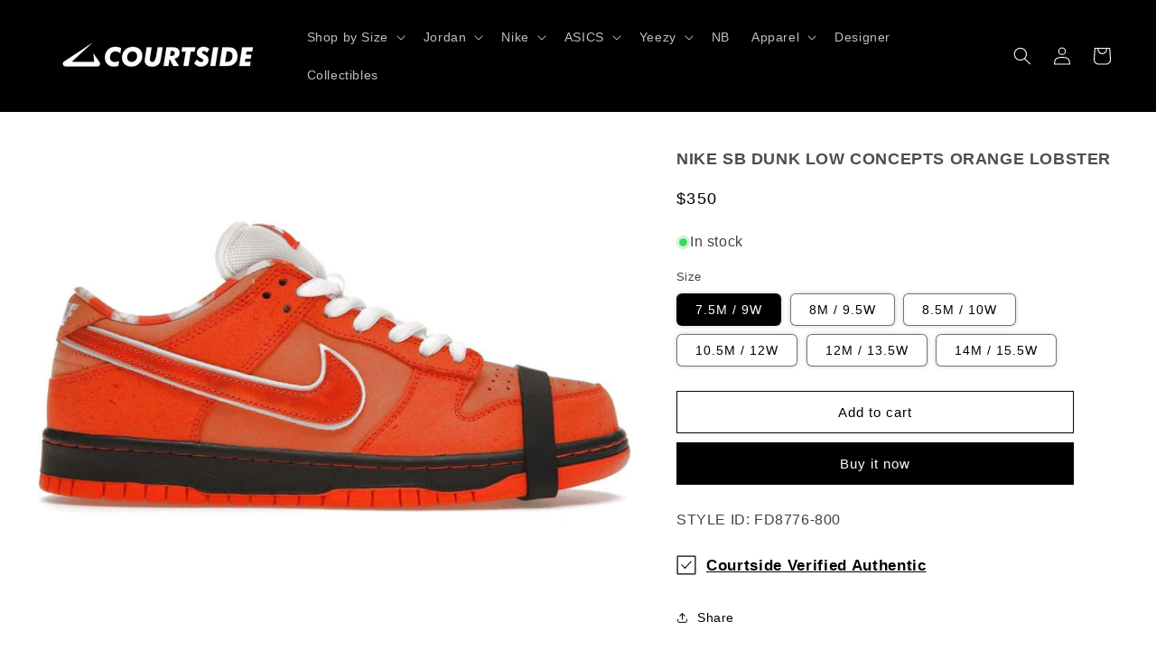

--- FILE ---
content_type: text/html; charset=utf-8
request_url: https://courtsideonline.com/products/fd8776-800
body_size: 66516
content:
<!doctype html>
<html class="no-js" lang="en">
  <head>
    <link rel="apple-touch-icon" href="//courtsideonline.com/cdn/shop/t/9/assets/apple-touch-icon.png?v=151571005715882375671735324115">
    <meta charset="utf-8">
    <meta http-equiv="X-UA-Compatible" content="IE=edge">
    <meta name="viewport" content="width=device-width,initial-scale=1">
    <meta name="theme-color" content="">
    <link rel="canonical" href="https://courtsideonline.com/products/fd8776-800"><link rel="icon" type="image/png" href="//courtsideonline.com/cdn/shop/files/apple-touch-icon_ec714edc-e31d-4b2f-957e-9b2fc89db048.png?crop=center&height=32&v=1735325591&width=32"><title>
      Nike SB Dunk Low Concepts Orange Lobster
 &ndash; Courtside</title>

    
      <meta name="description" content="STYLE ID: FD8776-800">
    

    

<meta property="og:site_name" content="Courtside">
<meta property="og:url" content="https://courtsideonline.com/products/fd8776-800">
<meta property="og:title" content="Nike SB Dunk Low Concepts Orange Lobster">
<meta property="og:type" content="product">
<meta property="og:description" content="STYLE ID: FD8776-800"><meta property="og:image" content="http://courtsideonline.com/cdn/shop/products/Nike-SB-Dunk-Low-Concepts-Orange-Lobster-Product.jpg?v=1752607812">
  <meta property="og:image:secure_url" content="https://courtsideonline.com/cdn/shop/products/Nike-SB-Dunk-Low-Concepts-Orange-Lobster-Product.jpg?v=1752607812">
  <meta property="og:image:width" content="1200">
  <meta property="og:image:height" content="900"><meta property="og:price:amount" content="350">
  <meta property="og:price:currency" content="USD"><meta name="twitter:card" content="summary_large_image">
<meta name="twitter:title" content="Nike SB Dunk Low Concepts Orange Lobster">
<meta name="twitter:description" content="STYLE ID: FD8776-800">


    <script src="//courtsideonline.com/cdn/shop/t/9/assets/constants.js?v=58251544750838685771729997245" defer="defer"></script>
    <script src="//courtsideonline.com/cdn/shop/t/9/assets/pubsub.js?v=158357773527763999511729997245" defer="defer"></script>
    <script src="//courtsideonline.com/cdn/shop/t/9/assets/global.js?v=139248116715221171191729997245" defer="defer"></script><script src="//courtsideonline.com/cdn/shop/t/9/assets/animations.js?v=114255849464433187621729997245" defer="defer"></script><script>window.performance && window.performance.mark && window.performance.mark('shopify.content_for_header.start');</script><meta id="shopify-digital-wallet" name="shopify-digital-wallet" content="/76744753451/digital_wallets/dialog">
<meta name="shopify-checkout-api-token" content="31d4ad4edb80b950ee37e147c777628a">
<meta id="in-context-paypal-metadata" data-shop-id="76744753451" data-venmo-supported="true" data-environment="production" data-locale="en_US" data-paypal-v4="true" data-currency="USD">
<link rel="alternate" type="application/json+oembed" href="https://courtsideonline.com/products/fd8776-800.oembed">
<script async="async" src="/checkouts/internal/preloads.js?locale=en-US"></script>
<script id="shopify-features" type="application/json">{"accessToken":"31d4ad4edb80b950ee37e147c777628a","betas":["rich-media-storefront-analytics"],"domain":"courtsideonline.com","predictiveSearch":true,"shopId":76744753451,"locale":"en"}</script>
<script>var Shopify = Shopify || {};
Shopify.shop = "c19944.myshopify.com";
Shopify.locale = "en";
Shopify.currency = {"active":"USD","rate":"1.0"};
Shopify.country = "US";
Shopify.theme = {"name":"Copy of Copy of Dawn x Boost 10.0.0","id":172867453227,"schema_name":"Dawn","schema_version":"10.0.0","theme_store_id":887,"role":"main"};
Shopify.theme.handle = "null";
Shopify.theme.style = {"id":null,"handle":null};
Shopify.cdnHost = "courtsideonline.com/cdn";
Shopify.routes = Shopify.routes || {};
Shopify.routes.root = "/";</script>
<script type="module">!function(o){(o.Shopify=o.Shopify||{}).modules=!0}(window);</script>
<script>!function(o){function n(){var o=[];function n(){o.push(Array.prototype.slice.apply(arguments))}return n.q=o,n}var t=o.Shopify=o.Shopify||{};t.loadFeatures=n(),t.autoloadFeatures=n()}(window);</script>
<script id="shop-js-analytics" type="application/json">{"pageType":"product"}</script>
<script defer="defer" async type="module" src="//courtsideonline.com/cdn/shopifycloud/shop-js/modules/v2/client.init-shop-cart-sync_IZsNAliE.en.esm.js"></script>
<script defer="defer" async type="module" src="//courtsideonline.com/cdn/shopifycloud/shop-js/modules/v2/chunk.common_0OUaOowp.esm.js"></script>
<script type="module">
  await import("//courtsideonline.com/cdn/shopifycloud/shop-js/modules/v2/client.init-shop-cart-sync_IZsNAliE.en.esm.js");
await import("//courtsideonline.com/cdn/shopifycloud/shop-js/modules/v2/chunk.common_0OUaOowp.esm.js");

  window.Shopify.SignInWithShop?.initShopCartSync?.({"fedCMEnabled":true,"windoidEnabled":true});

</script>
<script id="__st">var __st={"a":76744753451,"offset":-18000,"reqid":"401aa4be-4c03-42c4-8376-1174e6dbb5ab-1768417056","pageurl":"courtsideonline.com\/products\/fd8776-800","u":"a0f26f580124","p":"product","rtyp":"product","rid":8343541154091};</script>
<script>window.ShopifyPaypalV4VisibilityTracking = true;</script>
<script id="captcha-bootstrap">!function(){'use strict';const t='contact',e='account',n='new_comment',o=[[t,t],['blogs',n],['comments',n],[t,'customer']],c=[[e,'customer_login'],[e,'guest_login'],[e,'recover_customer_password'],[e,'create_customer']],r=t=>t.map((([t,e])=>`form[action*='/${t}']:not([data-nocaptcha='true']) input[name='form_type'][value='${e}']`)).join(','),a=t=>()=>t?[...document.querySelectorAll(t)].map((t=>t.form)):[];function s(){const t=[...o],e=r(t);return a(e)}const i='password',u='form_key',d=['recaptcha-v3-token','g-recaptcha-response','h-captcha-response',i],f=()=>{try{return window.sessionStorage}catch{return}},m='__shopify_v',_=t=>t.elements[u];function p(t,e,n=!1){try{const o=window.sessionStorage,c=JSON.parse(o.getItem(e)),{data:r}=function(t){const{data:e,action:n}=t;return t[m]||n?{data:e,action:n}:{data:t,action:n}}(c);for(const[e,n]of Object.entries(r))t.elements[e]&&(t.elements[e].value=n);n&&o.removeItem(e)}catch(o){console.error('form repopulation failed',{error:o})}}const l='form_type',E='cptcha';function T(t){t.dataset[E]=!0}const w=window,h=w.document,L='Shopify',v='ce_forms',y='captcha';let A=!1;((t,e)=>{const n=(g='f06e6c50-85a8-45c8-87d0-21a2b65856fe',I='https://cdn.shopify.com/shopifycloud/storefront-forms-hcaptcha/ce_storefront_forms_captcha_hcaptcha.v1.5.2.iife.js',D={infoText:'Protected by hCaptcha',privacyText:'Privacy',termsText:'Terms'},(t,e,n)=>{const o=w[L][v],c=o.bindForm;if(c)return c(t,g,e,D).then(n);var r;o.q.push([[t,g,e,D],n]),r=I,A||(h.body.append(Object.assign(h.createElement('script'),{id:'captcha-provider',async:!0,src:r})),A=!0)});var g,I,D;w[L]=w[L]||{},w[L][v]=w[L][v]||{},w[L][v].q=[],w[L][y]=w[L][y]||{},w[L][y].protect=function(t,e){n(t,void 0,e),T(t)},Object.freeze(w[L][y]),function(t,e,n,w,h,L){const[v,y,A,g]=function(t,e,n){const i=e?o:[],u=t?c:[],d=[...i,...u],f=r(d),m=r(i),_=r(d.filter((([t,e])=>n.includes(e))));return[a(f),a(m),a(_),s()]}(w,h,L),I=t=>{const e=t.target;return e instanceof HTMLFormElement?e:e&&e.form},D=t=>v().includes(t);t.addEventListener('submit',(t=>{const e=I(t);if(!e)return;const n=D(e)&&!e.dataset.hcaptchaBound&&!e.dataset.recaptchaBound,o=_(e),c=g().includes(e)&&(!o||!o.value);(n||c)&&t.preventDefault(),c&&!n&&(function(t){try{if(!f())return;!function(t){const e=f();if(!e)return;const n=_(t);if(!n)return;const o=n.value;o&&e.removeItem(o)}(t);const e=Array.from(Array(32),(()=>Math.random().toString(36)[2])).join('');!function(t,e){_(t)||t.append(Object.assign(document.createElement('input'),{type:'hidden',name:u})),t.elements[u].value=e}(t,e),function(t,e){const n=f();if(!n)return;const o=[...t.querySelectorAll(`input[type='${i}']`)].map((({name:t})=>t)),c=[...d,...o],r={};for(const[a,s]of new FormData(t).entries())c.includes(a)||(r[a]=s);n.setItem(e,JSON.stringify({[m]:1,action:t.action,data:r}))}(t,e)}catch(e){console.error('failed to persist form',e)}}(e),e.submit())}));const S=(t,e)=>{t&&!t.dataset[E]&&(n(t,e.some((e=>e===t))),T(t))};for(const o of['focusin','change'])t.addEventListener(o,(t=>{const e=I(t);D(e)&&S(e,y())}));const B=e.get('form_key'),M=e.get(l),P=B&&M;t.addEventListener('DOMContentLoaded',(()=>{const t=y();if(P)for(const e of t)e.elements[l].value===M&&p(e,B);[...new Set([...A(),...v().filter((t=>'true'===t.dataset.shopifyCaptcha))])].forEach((e=>S(e,t)))}))}(h,new URLSearchParams(w.location.search),n,t,e,['guest_login'])})(!0,!0)}();</script>
<script integrity="sha256-4kQ18oKyAcykRKYeNunJcIwy7WH5gtpwJnB7kiuLZ1E=" data-source-attribution="shopify.loadfeatures" defer="defer" src="//courtsideonline.com/cdn/shopifycloud/storefront/assets/storefront/load_feature-a0a9edcb.js" crossorigin="anonymous"></script>
<script data-source-attribution="shopify.dynamic_checkout.dynamic.init">var Shopify=Shopify||{};Shopify.PaymentButton=Shopify.PaymentButton||{isStorefrontPortableWallets:!0,init:function(){window.Shopify.PaymentButton.init=function(){};var t=document.createElement("script");t.src="https://courtsideonline.com/cdn/shopifycloud/portable-wallets/latest/portable-wallets.en.js",t.type="module",document.head.appendChild(t)}};
</script>
<script data-source-attribution="shopify.dynamic_checkout.buyer_consent">
  function portableWalletsHideBuyerConsent(e){var t=document.getElementById("shopify-buyer-consent"),n=document.getElementById("shopify-subscription-policy-button");t&&n&&(t.classList.add("hidden"),t.setAttribute("aria-hidden","true"),n.removeEventListener("click",e))}function portableWalletsShowBuyerConsent(e){var t=document.getElementById("shopify-buyer-consent"),n=document.getElementById("shopify-subscription-policy-button");t&&n&&(t.classList.remove("hidden"),t.removeAttribute("aria-hidden"),n.addEventListener("click",e))}window.Shopify?.PaymentButton&&(window.Shopify.PaymentButton.hideBuyerConsent=portableWalletsHideBuyerConsent,window.Shopify.PaymentButton.showBuyerConsent=portableWalletsShowBuyerConsent);
</script>
<script>
  function portableWalletsCleanup(e){e&&e.src&&console.error("Failed to load portable wallets script "+e.src);var t=document.querySelectorAll("shopify-accelerated-checkout .shopify-payment-button__skeleton, shopify-accelerated-checkout-cart .wallet-cart-button__skeleton"),e=document.getElementById("shopify-buyer-consent");for(let e=0;e<t.length;e++)t[e].remove();e&&e.remove()}function portableWalletsNotLoadedAsModule(e){e instanceof ErrorEvent&&"string"==typeof e.message&&e.message.includes("import.meta")&&"string"==typeof e.filename&&e.filename.includes("portable-wallets")&&(window.removeEventListener("error",portableWalletsNotLoadedAsModule),window.Shopify.PaymentButton.failedToLoad=e,"loading"===document.readyState?document.addEventListener("DOMContentLoaded",window.Shopify.PaymentButton.init):window.Shopify.PaymentButton.init())}window.addEventListener("error",portableWalletsNotLoadedAsModule);
</script>

<script type="module" src="https://courtsideonline.com/cdn/shopifycloud/portable-wallets/latest/portable-wallets.en.js" onError="portableWalletsCleanup(this)" crossorigin="anonymous"></script>
<script nomodule>
  document.addEventListener("DOMContentLoaded", portableWalletsCleanup);
</script>

<link id="shopify-accelerated-checkout-styles" rel="stylesheet" media="screen" href="https://courtsideonline.com/cdn/shopifycloud/portable-wallets/latest/accelerated-checkout-backwards-compat.css" crossorigin="anonymous">
<style id="shopify-accelerated-checkout-cart">
        #shopify-buyer-consent {
  margin-top: 1em;
  display: inline-block;
  width: 100%;
}

#shopify-buyer-consent.hidden {
  display: none;
}

#shopify-subscription-policy-button {
  background: none;
  border: none;
  padding: 0;
  text-decoration: underline;
  font-size: inherit;
  cursor: pointer;
}

#shopify-subscription-policy-button::before {
  box-shadow: none;
}

      </style>
<script id="sections-script" data-sections="header" defer="defer" src="//courtsideonline.com/cdn/shop/t/9/compiled_assets/scripts.js?8107"></script>
<script>window.performance && window.performance.mark && window.performance.mark('shopify.content_for_header.end');</script>


    <style data-shopify>
      
      
      
      
      

      
        :root,
        .color-background-1 {
          --color-background: 255,255,255;
        
          --gradient-background: #ffffff;
        
        --color-foreground: 0,0,0;
        --color-shadow: 0,0,0;
        --color-button: 0,0,0;
        --color-button-text: 255,255,255;
        --color-secondary-button: 255,255,255;
        --color-secondary-button-text: 0,0,0;
        --color-link: 0,0,0;
        --color-badge-foreground: 0,0,0;
        --color-badge-background: 255,255,255;
        --color-badge-border: 0,0,0;
        --payment-terms-background-color: rgb(255 255 255);
      }
      
        
        .color-background-2 {
          --color-background: 255,255,255;
        
          --gradient-background: #ffffff;
        
        --color-foreground: 18,18,18;
        --color-shadow: 18,18,18;
        --color-button: 18,18,18;
        --color-button-text: 255,255,255;
        --color-secondary-button: 255,255,255;
        --color-secondary-button-text: 18,18,18;
        --color-link: 18,18,18;
        --color-badge-foreground: 18,18,18;
        --color-badge-background: 255,255,255;
        --color-badge-border: 18,18,18;
        --payment-terms-background-color: rgb(255 255 255);
      }
      
        
        .color-inverse {
          --color-background: 0,0,0;
        
          --gradient-background: #000000;
        
        --color-foreground: 255,255,255;
        --color-shadow: 18,18,18;
        --color-button: 255,255,255;
        --color-button-text: 18,18,18;
        --color-secondary-button: 0,0,0;
        --color-secondary-button-text: 255,255,255;
        --color-link: 255,255,255;
        --color-badge-foreground: 255,255,255;
        --color-badge-background: 0,0,0;
        --color-badge-border: 255,255,255;
        --payment-terms-background-color: rgb(0 0 0);
      }
      
        
        .color-accent-1 {
          --color-background: 18,18,18;
        
          --gradient-background: #121212;
        
        --color-foreground: 92,225,230;
        --color-shadow: 18,18,18;
        --color-button: 18,18,18;
        --color-button-text: 92,225,230;
        --color-secondary-button: 18,18,18;
        --color-secondary-button-text: 92,225,230;
        --color-link: 92,225,230;
        --color-badge-foreground: 92,225,230;
        --color-badge-background: 18,18,18;
        --color-badge-border: 92,225,230;
        --payment-terms-background-color: rgb(18 18 18);
      }
      
        
        .color-accent-2 {
          --color-background: 51,79,180;
        
          --gradient-background: #334fb4;
        
        --color-foreground: 255,255,255;
        --color-shadow: 18,18,18;
        --color-button: 255,255,255;
        --color-button-text: 51,79,180;
        --color-secondary-button: 51,79,180;
        --color-secondary-button-text: 255,255,255;
        --color-link: 255,255,255;
        --color-badge-foreground: 255,255,255;
        --color-badge-background: 51,79,180;
        --color-badge-border: 255,255,255;
        --payment-terms-background-color: rgb(51 79 180);
      }
      

      body, .color-background-1, .color-background-2, .color-inverse, .color-accent-1, .color-accent-2 {
        color: rgba(var(--color-foreground), 0.75);
        background-color: rgb(var(--color-background));
      }

      :root {
        --font-body-family: Helvetica, Arial, sans-serif;
        --font-body-style: normal;
        --font-body-weight: 400;
        --font-body-weight-bold: 700;

        --font-heading-family: Helvetica, Arial, sans-serif;
        --font-heading-style: normal;
        --font-heading-weight: 700;

        --font-body-scale: 1.0;
        --font-heading-scale: 1.1;

        --media-padding: px;
        --media-border-opacity: 0.05;
        --media-border-width: 0px;
        --media-radius: 0px;
        --media-shadow-opacity: 0.0;
        --media-shadow-horizontal-offset: 0px;
        --media-shadow-vertical-offset: 4px;
        --media-shadow-blur-radius: 5px;
        --media-shadow-visible: 0;

        --page-width: 130rem;
        --page-width-margin: 0rem;

        --product-card-image-padding: 0.2rem;
        --product-card-corner-radius: 2.6rem;
        --product-card-text-alignment: left;
        --product-card-border-width: 0.0rem;
        --product-card-border-opacity: 0.1;
        --product-card-shadow-opacity: 0.0;
        --product-card-shadow-visible: 0;
        --product-card-shadow-horizontal-offset: 0.0rem;
        --product-card-shadow-vertical-offset: 0.0rem;
        --product-card-shadow-blur-radius: 1.0rem;

        --collection-card-image-padding: 0.4rem;
        --collection-card-corner-radius: 2.6rem;
        --collection-card-text-alignment: left;
        --collection-card-border-width: 0.0rem;
        --collection-card-border-opacity: 0.1;
        --collection-card-shadow-opacity: 0.0;
        --collection-card-shadow-visible: 0;
        --collection-card-shadow-horizontal-offset: 0.0rem;
        --collection-card-shadow-vertical-offset: 0.0rem;
        --collection-card-shadow-blur-radius: 1.0rem;

        --blog-card-image-padding: 0.0rem;
        --blog-card-corner-radius: 0.0rem;
        --blog-card-text-alignment: left;
        --blog-card-border-width: 0.0rem;
        --blog-card-border-opacity: 0.1;
        --blog-card-shadow-opacity: 0.0;
        --blog-card-shadow-visible: 0;
        --blog-card-shadow-horizontal-offset: 0.0rem;
        --blog-card-shadow-vertical-offset: 0.4rem;
        --blog-card-shadow-blur-radius: 0.5rem;

        --badge-corner-radius: 4.0rem;

        --popup-border-width: 1px;
        --popup-border-opacity: 0.1;
        --popup-corner-radius: 0px;
        --popup-shadow-opacity: 0.0;
        --popup-shadow-horizontal-offset: 0px;
        --popup-shadow-vertical-offset: 4px;
        --popup-shadow-blur-radius: 5px;

        --drawer-border-width: 1px;
        --drawer-border-opacity: 0.1;
        --drawer-shadow-opacity: 0.0;
        --drawer-shadow-horizontal-offset: 0px;
        --drawer-shadow-vertical-offset: 4px;
        --drawer-shadow-blur-radius: 5px;

        --spacing-sections-desktop: 0px;
        --spacing-sections-mobile: 0px;

        --grid-desktop-vertical-spacing: 16px;
        --grid-desktop-horizontal-spacing: 16px;
        --grid-mobile-vertical-spacing: 8px;
        --grid-mobile-horizontal-spacing: 8px;

        --text-boxes-border-opacity: 0.1;
        --text-boxes-border-width: 0px;
        --text-boxes-radius: 0px;
        --text-boxes-shadow-opacity: 0.0;
        --text-boxes-shadow-visible: 0;
        --text-boxes-shadow-horizontal-offset: 0px;
        --text-boxes-shadow-vertical-offset: 4px;
        --text-boxes-shadow-blur-radius: 5px;

        --buttons-radius: 0px;
        --buttons-radius-outset: 0px;
        --buttons-border-width: 1px;
        --buttons-border-opacity: 1.0;
        --buttons-shadow-opacity: 0.0;
        --buttons-shadow-visible: 0;
        --buttons-shadow-horizontal-offset: 0px;
        --buttons-shadow-vertical-offset: 4px;
        --buttons-shadow-blur-radius: 5px;
        --buttons-border-offset: 0px;

        --inputs-radius: 0px;
        --inputs-border-width: 1px;
        --inputs-border-opacity: 0.55;
        --inputs-shadow-opacity: 0.0;
        --inputs-shadow-horizontal-offset: 0px;
        --inputs-margin-offset: 0px;
        --inputs-shadow-vertical-offset: 4px;
        --inputs-shadow-blur-radius: 5px;
        --inputs-radius-outset: 0px;

        --variant-pills-radius: 6px;
        --variant-pills-border-width: 1px;
        --variant-pills-border-opacity: 0.55;
        --variant-pills-shadow-opacity: 0.2;
        --variant-pills-shadow-horizontal-offset: 0px;
        --variant-pills-shadow-vertical-offset: 0px;
        --variant-pills-shadow-blur-radius: 5px;
      }

      *,
      *::before,
      *::after {
        box-sizing: inherit;
      }

      html {
        box-sizing: border-box;
        font-size: calc(var(--font-body-scale) * 62.5%);
        height: 100%;
      }

      body {
        display: grid;
        grid-template-rows: auto auto 1fr auto;
        grid-template-columns: 100%;
        min-height: 100%;
        margin: 0;
        font-size: 1.5rem;
        letter-spacing: 0.06rem;
        line-height: calc(1 + 0.8 / var(--font-body-scale));
        font-family: var(--font-body-family);
        font-style: var(--font-body-style);
        font-weight: var(--font-body-weight);
      }

      @media screen and (min-width: 750px) {
        body {
          font-size: 1.6rem;
        }
      }
    </style>

    <link href="//courtsideonline.com/cdn/shop/t/9/assets/base.css?v=145430440083047037071768289198" rel="stylesheet" type="text/css" media="all" />
<link
        rel="stylesheet"
        href="//courtsideonline.com/cdn/shop/t/9/assets/component-predictive-search.css?v=118923337488134913561729997245"
        media="print"
        onload="this.media='all'"
      ><script>
      document.documentElement.className = document.documentElement.className.replace('no-js', 'js');
      if (Shopify.designMode) {
        document.documentElement.classList.add('shopify-design-mode');
      }
    </script>
  <!-- BEGIN app block: shopify://apps/boost-ai-search-filter/blocks/instant-search-app-embedded/7fc998ae-a150-4367-bab8-505d8a4503f7 --><script type="text/javascript">(function a(){!window.boostWidgetIntegration&&(window.boostWidgetIntegration={});const b=window.boostWidgetIntegration;!b.taeSettings&&(b.taeSettings={});const c=b.taeSettings;c.instantSearch={enabled:!0}})()</script><!-- END app block --><!-- BEGIN app block: shopify://apps/boost-ai-search-filter/blocks/boost-sd-ssr/7fc998ae-a150-4367-bab8-505d8a4503f7 --><script type="text/javascript">"use strict";(()=>{var __typeError=msg=>{throw TypeError(msg)};var __accessCheck=(obj,member,msg)=>member.has(obj)||__typeError("Cannot "+msg);var __privateGet=(obj,member,getter)=>(__accessCheck(obj,member,"read from private field"),getter?getter.call(obj):member.get(obj));var __privateAdd=(obj,member,value)=>member.has(obj)?__typeError("Cannot add the same private member more than once"):member instanceof WeakSet?member.add(obj):member.set(obj,value);var __privateSet=(obj,member,value,setter)=>(__accessCheck(obj,member,"write to private field"),setter?setter.call(obj,value):member.set(obj,value),value);var __privateMethod=(obj,member,method)=>(__accessCheck(obj,member,"access private method"),method);function mergeDeepMutate(target,...sources){if(!target)return target;if(sources.length===0)return target;const isObject=obj=>!!obj&&typeof obj==="object";const isPlainObject=obj=>{if(!isObject(obj))return false;const proto=Object.getPrototypeOf(obj);return proto===Object.prototype||proto===null};for(const source of sources){if(!source)continue;for(const key in source){const sourceValue=source[key];if(!(key in target)){target[key]=sourceValue;continue}const targetValue=target[key];if(Array.isArray(targetValue)&&Array.isArray(sourceValue)){target[key]=targetValue.concat(...sourceValue)}else if(isPlainObject(targetValue)&&isPlainObject(sourceValue)){target[key]=mergeDeepMutate(targetValue,sourceValue)}else{target[key]=sourceValue}}}return target}var _config,_dataObjects,_modules,_cachedModulesByConstructor,_status,_cachedEventListeners,_registryBlockListeners,_readyListeners,_blocks,_Application_instances,extendAppConfigFromModules_fn,extendAppConfigFromGlobalVariables_fn,initializeDataObjects_fn,resetBlocks_fn,loadModuleEventListeners_fn;var Application=class{constructor(config,dataObjects){__privateAdd(this,_Application_instances);__privateAdd(this,_config);__privateAdd(this,_dataObjects);__privateAdd(this,_modules,[]);__privateAdd(this,_cachedModulesByConstructor,new Map);__privateAdd(this,_status,"created");__privateAdd(this,_cachedEventListeners,{});__privateAdd(this,_registryBlockListeners,[]);__privateAdd(this,_readyListeners,[]);this.mode="production";this.logLevel=1;__privateAdd(this,_blocks,{});const boostWidgetIntegration=window.boostWidgetIntegration;__privateSet(this,_config,config||{logLevel:boostWidgetIntegration?.config?.logLevel,env:"production"});this.logLevel=__privateGet(this,_config).logLevel??(this.mode==="production"?2:this.logLevel);if(__privateGet(this,_config).logLevel==null){__privateGet(this,_config).logLevel=this.logLevel}__privateSet(this,_dataObjects,dataObjects||{});this.logger={debug:(...args)=>{if(this.logLevel<=0){console.debug("Boost > [DEBUG] ",...args)}},info:(...args)=>{if(this.logLevel<=1){console.info("Boost > [INFO] ",...args)}},warn:(...args)=>{if(this.logLevel<=2){console.warn("Boost > [WARN] ",...args)}},error:(...args)=>{if(this.logLevel<=3){console.error("Boost > [ERROR] ",...args)}}}}get blocks(){return __privateGet(this,_blocks)}get config(){return __privateGet(this,_config)}get dataObjects(){return __privateGet(this,_dataObjects)}get status(){return __privateGet(this,_status)}get modules(){return __privateGet(this,_modules)}bootstrap(){if(__privateGet(this,_status)==="bootstrapped"){this.logger.warn("Application already bootstrapped");return}if(__privateGet(this,_status)==="started"){this.logger.warn("Application already started");return}__privateMethod(this,_Application_instances,loadModuleEventListeners_fn).call(this);this.dispatchLifecycleEvent({name:"onBeforeAppBootstrap",payload:null});if(__privateGet(this,_config)?.customization?.app?.onBootstrap){__privateGet(this,_config).customization.app.onBootstrap(this)}__privateMethod(this,_Application_instances,extendAppConfigFromModules_fn).call(this);__privateMethod(this,_Application_instances,extendAppConfigFromGlobalVariables_fn).call(this);__privateMethod(this,_Application_instances,initializeDataObjects_fn).call(this);this.assignGlobalVariables();__privateSet(this,_status,"bootstrapped");this.dispatchLifecycleEvent({name:"onAppBootstrap",payload:null})}async initModules(){await Promise.all(__privateGet(this,_modules).map(async module=>{if(!module.shouldInit()){this.logger.info("Module not initialized",module.constructor.name,"shouldInit returned false");return}module.onBeforeModuleInit?.();this.dispatchLifecycleEvent({name:"onBeforeModuleInit",payload:{module}});this.logger.info(`Initializing ${module.constructor.name} module`);try{await module.init();this.dispatchLifecycleEvent({name:"onModuleInit",payload:{module}})}catch(error){this.logger.error(`Error initializing module ${module.constructor.name}:`,error);this.dispatchLifecycleEvent({name:"onModuleError",payload:{module,error:error instanceof Error?error:new Error(String(error))}})}}))}getModule(constructor){const module=__privateGet(this,_cachedModulesByConstructor).get(constructor);if(module&&!module.shouldInit()){return void 0}return module}getModuleByName(name){const module=__privateGet(this,_modules).find(mod=>{const ModuleClass=mod.constructor;return ModuleClass.moduleName===name});if(module&&!module.shouldInit()){return void 0}return module}registerBlock(block){if(!block.id){this.logger.error("Block id is required");return}const blockId=block.id;if(__privateGet(this,_blocks)[blockId]){this.logger.error(`Block with id ${blockId} already exists`);return}__privateGet(this,_blocks)[blockId]=block;if(window.boostWidgetIntegration.blocks){window.boostWidgetIntegration.blocks[blockId]=block}this.dispatchLifecycleEvent({name:"onRegisterBlock",payload:{block}});__privateGet(this,_registryBlockListeners).forEach(listener=>{try{listener(block)}catch(error){this.logger.error("Error in registry block listener:",error)}})}addRegistryBlockListener(listener){__privateGet(this,_registryBlockListeners).push(listener);Object.values(__privateGet(this,_blocks)).forEach(block=>{try{listener(block)}catch(error){this.logger.error("Error in registry block listener for existing block:",error)}})}removeRegistryBlockListener(listener){const index=__privateGet(this,_registryBlockListeners).indexOf(listener);if(index>-1){__privateGet(this,_registryBlockListeners).splice(index,1)}}onReady(handler){if(__privateGet(this,_status)==="started"){try{handler()}catch(error){this.logger.error("Error in ready handler:",error)}}else{__privateGet(this,_readyListeners).push(handler)}}assignGlobalVariables(){if(!window.boostWidgetIntegration){window.boostWidgetIntegration={}}Object.assign(window.boostWidgetIntegration,{TAEApp:this,config:this.config,dataObjects:__privateGet(this,_dataObjects),blocks:this.blocks})}async start(){this.logger.info("Application starting");this.bootstrap();this.dispatchLifecycleEvent({name:"onBeforeAppStart",payload:null});await this.initModules();__privateSet(this,_status,"started");this.dispatchLifecycleEvent({name:"onAppStart",payload:null});__privateGet(this,_readyListeners).forEach(listener=>{try{listener()}catch(error){this.logger.error("Error in ready listener:",error)}});if(__privateGet(this,_config)?.customization?.app?.onStart){__privateGet(this,_config).customization.app.onStart(this)}}destroy(){if(__privateGet(this,_status)!=="started"){this.logger.warn("Application not started yet");return}__privateGet(this,_modules).forEach(module=>{this.dispatchLifecycleEvent({name:"onModuleDestroy",payload:{module}});module.destroy()});__privateSet(this,_modules,[]);__privateMethod(this,_Application_instances,resetBlocks_fn).call(this);__privateSet(this,_status,"destroyed");this.dispatchLifecycleEvent({name:"onAppDestroy",payload:null})}setLogLevel(level){this.logLevel=level;this.updateConfig({logLevel:level})}loadModule(ModuleConstructor){if(!ModuleConstructor){return this}const app=this;const moduleInstance=new ModuleConstructor(app);if(__privateGet(app,_cachedModulesByConstructor).has(ModuleConstructor)){this.logger.warn(`Module ${ModuleConstructor.name} already loaded`);return app}__privateGet(this,_modules).push(moduleInstance);__privateGet(this,_cachedModulesByConstructor).set(ModuleConstructor,moduleInstance);this.logger.info(`Module ${ModuleConstructor.name} already loaded`);return app}updateConfig(newConfig){if(typeof newConfig==="function"){__privateSet(this,_config,newConfig(__privateGet(this,_config)))}else{mergeDeepMutate(__privateGet(this,_config),newConfig)}return this.config}dispatchLifecycleEvent(event){switch(event.name){case"onBeforeAppBootstrap":this.triggerEvent("onBeforeAppBootstrap",event);break;case"onAppBootstrap":this.logger.info("Application bootstrapped");this.triggerEvent("onAppBootstrap",event);break;case"onBeforeModuleInit":this.triggerEvent("onBeforeModuleInit",event);break;case"onModuleInit":this.logger.info(`Module ${event.payload.module.constructor.name} initialized`);this.triggerEvent("onModuleInit",event);break;case"onModuleDestroy":this.logger.info(`Module ${event.payload.module.constructor.name} destroyed`);this.triggerEvent("onModuleDestroy",event);break;case"onBeforeAppStart":this.triggerEvent("onBeforeAppStart",event);break;case"onAppStart":this.logger.info("Application started");this.triggerEvent("onAppStart",event);break;case"onAppDestroy":this.logger.info("Application destroyed");this.triggerEvent("onAppDestroy",event);break;case"onAppError":this.logger.error("Application error",event.payload.error);this.triggerEvent("onAppError",event);break;case"onModuleError":this.logger.error("Module error",event.payload.module.constructor.name,event.payload.error);this.triggerEvent("onModuleError",event);break;case"onRegisterBlock":this.logger.info(`Block registered with id: ${event.payload.block.id}`);this.triggerEvent("onRegisterBlock",event);break;default:this.logger.warn("Unknown lifecycle event",event);break}}triggerEvent(eventName,event){const eventListeners=__privateGet(this,_cachedEventListeners)[eventName];if(eventListeners){eventListeners.forEach(listener=>{try{if(eventName==="onRegisterBlock"&&event.payload&&"block"in event.payload){listener(event.payload.block)}else{listener(event)}}catch(error){this.logger.error(`Error in event listener for ${eventName}:`,error,"Event data:",event)}})}}};_config=new WeakMap;_dataObjects=new WeakMap;_modules=new WeakMap;_cachedModulesByConstructor=new WeakMap;_status=new WeakMap;_cachedEventListeners=new WeakMap;_registryBlockListeners=new WeakMap;_readyListeners=new WeakMap;_blocks=new WeakMap;_Application_instances=new WeakSet;extendAppConfigFromModules_fn=function(){__privateGet(this,_modules).forEach(module=>{const extendAppConfig=module.extendAppConfig;if(extendAppConfig){mergeDeepMutate(__privateGet(this,_config),extendAppConfig)}})};extendAppConfigFromGlobalVariables_fn=function(){const initializedGlobalConfig=window.boostWidgetIntegration?.config;if(initializedGlobalConfig){mergeDeepMutate(__privateGet(this,_config),initializedGlobalConfig)}};initializeDataObjects_fn=function(){__privateGet(this,_modules).forEach(module=>{const dataObject=module.dataObject;if(dataObject){mergeDeepMutate(__privateGet(this,_dataObjects),dataObject)}})};resetBlocks_fn=function(){this.logger.info("Resetting all blocks");__privateSet(this,_blocks,{})};loadModuleEventListeners_fn=function(){__privateSet(this,_cachedEventListeners,{});const eventNames=["onBeforeAppBootstrap","onAppBootstrap","onModuleInit","onModuleDestroy","onBeforeAppStart","onAppStart","onAppDestroy","onAppError","onModuleError","onRegisterBlock"];__privateGet(this,_modules).forEach(module=>{eventNames.forEach(eventName=>{const eventListener=(...args)=>{if(this.status==="bootstrapped"||this.status==="started"){if(!module.shouldInit())return}return module[eventName]?.(...args)};if(typeof eventListener==="function"){if(!__privateGet(this,_cachedEventListeners)[eventName]){__privateGet(this,_cachedEventListeners)[eventName]=[]}if(eventName==="onRegisterBlock"){__privateGet(this,_cachedEventListeners)[eventName]?.push((block=>{eventListener.call(module,block)}))}else{__privateGet(this,_cachedEventListeners)[eventName]?.push(eventListener.bind(module))}}})})};var _app;var Module=class{constructor(app){__privateAdd(this,_app);__privateSet(this,_app,app)}shouldInit(){return true}destroy(){__privateSet(this,_app,void 0)}init(){}get app(){if(!__privateGet(this,_app)){throw new Error("Module not initialized")}return Object.freeze(__privateGet(this,_app))}get extendAppConfig(){return{}}get dataObject(){return{}}};_app=new WeakMap;var _boostTAEApp;var BoostTAEAppModule=class extends Module{constructor(){super(...arguments);__privateAdd(this,_boostTAEApp,null)}get TAEApp(){const boostTAE=getBoostTAE();if(!boostTAE){throw new Error("Boost TAE is not initialized")}__privateSet(this,_boostTAEApp,boostTAE);return __privateGet(this,_boostTAEApp)}get TAEAppConfig(){return this.TAEApp.config}get TAEAppDataObjects(){return this.TAEApp.dataObjects}};_boostTAEApp=new WeakMap;var AdditionalElement=class extends BoostTAEAppModule{get extendAppConfig(){return {additionalElementSettings:Object.assign(
        {
          
            default_sort_order: {"search":"","all":""},
          
        }, {"customSortingList":"relevance|created-descending|best-selling|title-ascending|price-ascending|price-descending","enableCollectionSearch":false})};}};AdditionalElement.moduleName="AdditionalElement";function getShortenToFullParamMap(){const shortenUrlParamList=getBoostTAE().config?.filterSettings?.shortenUrlParamList;const map={};if(!Array.isArray(shortenUrlParamList)){return map}shortenUrlParamList.forEach(item=>{if(typeof item!=="string")return;const idx=item.lastIndexOf(":");if(idx===-1)return;const full=item.slice(0,idx).trim();const short=item.slice(idx+1).trim();if(full.length>0&&short.length>0){map[short]=full}});return map}function generateUUID(){return "xxxxxxxx-xxxx-xxxx-xxxx-xxxxxxxxxxxx".replace(/[x]/g,function(){const r=Math.random()*16|0;return r.toString(16)});}function getQueryParamByKey(key){const urlParams=new URLSearchParams(window.location.search);return urlParams.get(key)}function convertValueRequestStockStatus(v){if(typeof v==="string"){if(v==="out-of-stock")return false;return true}if(Array.isArray(v)){return v.map(_v=>{if(_v==="out-of-stock"){return false}return true})}return false}function isMobileWidth(){return window.innerWidth<576}function isTabletPortraitMaxWidth(){return window.innerWidth<991}function detectDeviceByWidth(){let result="";if(isMobileWidth()){result+="mobile|"}else{result=result.replace("mobile|","")}if(isTabletPortraitMaxWidth()){result+="tablet_portrait_max"}else{result=result.replace("tablet_portrait_max","")}return result}function getSortBy(){const{generalSettings:{collection_id=0,page="collection",default_sort_by:defaultSortBy}={},additionalElementSettings:{default_sort_order:defaultSortOrder={},customSortingList}={}}=getBoostTAE().config;const defaultSortingList=["relevance","best-selling","manual","title-ascending","title-descending","price-ascending","price-descending","created-ascending","created-descending"];const sortQueryKey=getQueryParamByKey("sort");const sortingList=customSortingList?customSortingList.split("|"):defaultSortingList;if(sortQueryKey&&sortingList.includes(sortQueryKey))return sortQueryKey;const searchPage=page==="search";const collectionPage=page==="collection";if(searchPage)sortingList.splice(sortingList.indexOf("manual"),1);const{all,search}=defaultSortOrder;if(collectionPage){if(collection_id in defaultSortOrder){return defaultSortOrder[collection_id]}else if(all){return all}else if(defaultSortBy){return defaultSortBy}}else if(searchPage){return search||"relevance"}return""}var addParamsLocale=(params={})=>{params.return_all_currency_fields=false;return{...params,currency_rate:window.Shopify?.currency?.rate,currency:window.Shopify?.currency?.active,country:window.Shopify?.country}};var getLocalStorage=key=>{try{const value=localStorage.getItem(key);if(value)return JSON.parse(value);return null}catch{return null}};var setLocalStorage=(key,value)=>{try{localStorage.setItem(key,JSON.stringify(value))}catch(error){getBoostTAE().logger.error("Error setLocalStorage",error)}};var removeLocalStorage=key=>{try{localStorage.removeItem(key)}catch(error){getBoostTAE().logger.error("Error removeLocalStorage",error)}};function roundToNearest50(num){const remainder=num%50;if(remainder>25){return num+(50-remainder)}else{return num-remainder}}function lazyLoadImages(dom){if(!dom)return;const lazyImages=dom.querySelectorAll(".boost-sd__product-image-img[loading='lazy']");lazyImages.forEach(function(img){inViewPortHandler(img.parentElement,element=>{const imgElement=element.querySelector(".boost-sd__product-image-img[loading='lazy']");if(imgElement){imgElement.removeAttribute("loading")}})})}function inViewPortHandler(elements,callback){const observer=new IntersectionObserver(function intersectionObserverCallback(entries,observer2){entries.forEach(function(entry){if(entry.isIntersecting){callback(entry.target);observer2.unobserve(entry.target)}})});if(Array.isArray(elements)){elements.forEach(element=>observer.observe(element))}else{observer.observe(elements)}}var isBadUrl=url=>{try{if(!url){url=getWindowLocation().search}const urlString=typeof url==="string"?url:url.toString();const urlParams=decodeURIComponent(urlString).split("&");let isXSSUrl=false;if(urlParams.length>0){for(let i=0;i<urlParams.length;i++){const param=urlParams[i];isXSSUrl=isBadSearchTerm(param);if(isXSSUrl)break}}return isXSSUrl}catch{return true}};var getWindowLocation=()=>{const href=window.location.href;const escapedHref=href.replace(/%3C/g,"&lt;").replace(/%3E/g,"&gt;");const rebuildHrefArr=[];for(let i=0;i<escapedHref.length;i++){rebuildHrefArr.push(escapedHref.charAt(i))}const rebuildHref=rebuildHrefArr.join("").split("&lt;").join("%3C").split("&gt;").join("%3E");let rebuildSearch="";const hrefWithoutHash=rebuildHref.replace(/#.*$/,"");if(hrefWithoutHash.split("?").length>1){rebuildSearch=hrefWithoutHash.split("?")[1];if(rebuildSearch.length>0){rebuildSearch="?"+rebuildSearch}}return{pathname:window.location.pathname,href:rebuildHref,search:rebuildSearch}};var isBadSearchTerm=term=>{if(typeof term=="string"){term=term.toLowerCase();const domEvents=["img src","script","alert","onabort","popstate","afterprint","beforeprint","beforeunload","blur","canplay","canplaythrough","change","click","contextmenu","copy","cut","dblclick","drag","dragend","dragenter","dragleave","dragover","dragstart","drop","durationchange","ended","error","focus","focusin","focusout","fullscreenchange","fullscreenerror","hashchange","input","invalid","keydown","keypress","keyup","load","loadeddata","loadedmetadata","loadstart","mousedown","mouseenter","mouseleave","mousemove","mouseover","mouseout","mouseout","mouseup","offline","online","pagehide","pageshow","paste","pause","play","playing","progress","ratechange","resize","reset","scroll","search","seeked","seeking","select","show","stalled","submit","suspend","timeupdate","toggle","touchcancel","touchend","touchmove","touchstart","unload","volumechange","waiting","wheel"];const potentialEventRegex=new RegExp(domEvents.join("=|on"));const countOpenTag=(term.match(/</g)||[]).length;const countCloseTag=(term.match(/>/g)||[]).length;const isAlert=(term.match(/alert\(/g)||[]).length;const isConsoleLog=(term.match(/console\.log\(/g)||[]).length;const isExecCommand=(term.match(/execCommand/g)||[]).length;const isCookie=(term.match(/document\.cookie/g)||[]).length;const isJavascript=(term.match(/j.*a.*v.*a.*s.*c.*r.*i.*p.*t/g)||[]).length;const isPotentialEvent=potentialEventRegex.test(term);if(countOpenTag>0&&countCloseTag>0||countOpenTag>1||countCloseTag>1||isAlert||isConsoleLog||isExecCommand||isCookie||isJavascript||isPotentialEvent){return true}}return false};var isCollectionPage=()=>{return getBoostTAE().config.generalSettings?.page==="collection"};var isSearchPage=()=>{return getBoostTAE().config.generalSettings?.page==="search"};var isCartPage=()=>{return getBoostTAE().config.generalSettings?.page==="cart"};var isProductPage=()=>{return getBoostTAE().config.generalSettings?.page==="product"};var isHomePage=()=>{return getBoostTAE().config.generalSettings?.page==="index"};var isVendorPage=()=>{return window.location.pathname.indexOf("/collections/vendors")>-1};var getCurrentPage=()=>{let currentPage="";switch(true){case isCollectionPage():currentPage="collection_page";break;case isSearchPage():currentPage="search_page";break;case isProductPage():currentPage="product_page";break;case isCartPage():currentPage="cart_page";break;case isHomePage():currentPage="home_page";break;default:break}return currentPage};var checkExistFilterOptionParam=()=>{const queryParams=new URLSearchParams(window.location.search);const shortenToFullMap=getShortenToFullParamMap();const hasShortenMap=Object.keys(shortenToFullMap).length>0;for(const[key]of queryParams.entries()){if(key.indexOf("pf_")>-1){return true}if(hasShortenMap&&shortenToFullMap[key]){return true}}return false};function getCustomerId(){return window?.__st?.cid||window?.meta?.page?.customerId||window?.ShopifyAnalytics?.meta?.page?.customerId||window?.ShopifyAnalytics?.lib?.user?.()?.traits()?.uniqToken}function isShopifyTypePage(){return window.location.pathname.indexOf("/collections/types")>-1}var _Analytics=class _Analytics extends BoostTAEAppModule{saveRequestId(type,request_id,bundles=[]){const requestIds=getLocalStorage(_Analytics.STORAGE_KEY_PRE_REQUEST_IDS)||{};requestIds[type]=request_id;if(Array.isArray(bundles)){bundles?.forEach(bundle=>{let placement="";switch(type){case"search":placement=_Analytics.KEY_PLACEMENT_BY_TYPE.search_page;break;case"suggest":placement=_Analytics.KEY_PLACEMENT_BY_TYPE.search_page;break;case"product_page_bundle":placement=_Analytics.KEY_PLACEMENT_BY_TYPE.product_page;break;default:break}requestIds[`${bundle.widgetId||""}_${placement}`]=request_id})}setLocalStorage(_Analytics.STORAGE_KEY_PRE_REQUEST_IDS,requestIds)}savePreAction(type){setLocalStorage(_Analytics.STORAGE_KEY_PRE_ACTION,type)}};_Analytics.moduleName="Analytics";_Analytics.STORAGE_KEY_PRE_REQUEST_IDS="boostSdPreRequestIds";_Analytics.STORAGE_KEY_PRE_ACTION="boostSdPreAction";_Analytics.KEY_PLACEMENT_BY_TYPE={product_page:"product_page",search_page:"search_page",instant_search:"instant_search"};var Analytics=_Analytics;var AppSettings=class extends BoostTAEAppModule{get extendAppConfig(){return {cdn:"https://cdn.boostcommerce.io",bundleUrl:"https://services.mybcapps.com/bc-sf-filter/bundles",productUrl:"https://services.mybcapps.com/bc-sf-filter/products",subscriptionUrl:"https://services.mybcapps.com/bc-sf-filter/subscribe-b2s",taeSettings:window.boostWidgetIntegration?.taeSettings||{instantSearch:{enabled:false}},generalSettings:Object.assign(
  {preview_mode:false,preview_path:"",page:"product",custom_js_asset_url:"",custom_css_asset_url:"",collection_id: 0,collection_handle:"",collection_product_count: 0,...
            {
              
              
                product_id: 8343541154091,
              
            },collection_tags: null,current_tags: null,default_sort_by:"",swatch_extension:"png",no_image_url:"https://cdn.shopify.com/extensions/019b35a9-9a18-7934-9190-6624dad1621c/boost-fe-202/assets/boost-pfs-no-image.jpg",search_term:"",template:"product",currencies:["USD"],current_currency:"USD",published_locales:{...
                {"en":true}
              },current_locale:"en"},
  {"addCollectionToProductUrl":true}
),translation:{},...
        {
          
          
          
            translation: {"productFilter":"Product filter","refine":"Refine By","refineMobile":"Refine By","refineMobileCollapse":"Hide Filter","clear":"Clear","clearAll":"Clear All","viewMore":"View More","viewLess":"View Less","apply":"Apply","applyAll":"Apply All","close":"Close","back":"Back","showLimit":"Show","collectionAll":"All","under":"Under","above":"Above","ratingStar":"Star","ratingStars":"Stars","ratingUp":"& Up","showResult":"Show result","searchOptions":"Search Options","inCollectionSearch":"Search for a product","loadPreviousPage":"Load Previous Page","loadMore":"Load more {{ amountProduct }} Products","loadMoreTotal":"{{ from }} - {{ to }} of {{ total }} Products","viewAs":"View as","listView":"List view","gridView":"Grid view","gridViewColumns":"Grid view {{count}} Columns","search":{"generalTitle":"General Title (when no search term)","resultHeader":"Search results for \"{{ terms }}\"","resultNumber":"Showing {{ count }} results for \"{{ terms }}\"","seeAllProducts":"See all products","resultEmpty":"We are sorry! We couldn't find results for \"{{ terms }}\".{{ breakline }}But don't give up – check the spelling or try less specific search terms.","resultEmptyWithSuggestion":"Sorry, nothing found for \"{{ terms }}\". Check out these items instead?","searchTotalResult":"Showing {{ count }} result","searchTotalResults":"Showing {{ count }} results","searchPanelProduct":"Products","searchPanelCollection":"Collections","searchPanelPage":"Blogs & Pages","searchTipsTitle":"Search tips","searchTipsContent":"Please double-check your spelling.{{ breakline }}Use more generic search terms.{{ breakline }}Enter fewer keywords.{{ breakline }}Try searching by product type, brand, model number or product feature.","noSearchResultSearchTermLabel":"Check out some of these popular searches","noSearchResultProductsLabel":"Trending products","searchBoxOnclickRecentSearchLabel":"Recent searches","searchBoxOnclickSearchTermLabel":"Popular searches","searchBoxOnclickProductsLabel":"Trending products"},"suggestion":{"viewAll":"View all {{ count }} products","didYouMean":"Did you mean: {{ terms }}","searchBoxPlaceholder":"Search","suggestQuery":"Show {{ count }} results for {{ terms }}","instantSearchSuggestionsLabel":"Popular suggestions","instantSearchCollectionsLabel":"Models","instantSearchProductsLabel":"Products","instantSearchPagesLabel":"Blog & Pages","searchBoxOnclickRecentSearchLabel":"Recent searches","searchBoxOnclickSearchTermLabel":"Popular searches","searchBoxOnclickProductsLabel":"Trending products","noSearchResultSearchTermLabel":"Check out some of these popular searches","noSearchResultProductsLabel":"Trending products"},"error":{"noFilterResult":"Sorry, no products matched your selection","noSearchResult":"Sorry, no products matched the keyword","noProducts":"No products found in this collection","noSuggestionResult":"Sorry, nothing found for \"{{ terms }}\".","noSuggestionProducts":"Sorry, nothing found for \"{{ terms }}\"."},"recommendation":{"productpage-802028":"Trending products","productpage-874268":"Popular Picks","cartpage-665210":"Just dropped","cartpage-201277":"Trending now"},"productItem":{"qvBtnLabel":"Quick view","atcAvailableLabel":"Add to cart","soldoutLabel":"Sold out","productItemSale":"Sale","productItemSoldOut":"Sold out","viewProductBtnLabel":"View product","atcSelectOptionsLabel":"Choose options","amount":"{{minPrice}}+","savingAmount":"Save {{saleAmount}}","swatchButtonText1":"+{{count}}","swatchButtonText2":"+{{count}}","swatchButtonText3":"+{{count}}","inventoryInStock":"In stock","inventoryLowStock":"Only {{count}} left!","inventorySoldOut":"Sold out","atcAddingToCartBtnLabel":"Adding...","atcAddedToCartBtnLabel":"Added!","atcFailedToCartBtnLabel":"Failed!"},"quickView":{"qvQuantity":"Quantity","qvViewFullDetails":"View full details","buyItNowBtnLabel":"Buy it now","qvQuantityError":"Please input quantity"},"cart":{"atcMiniCartSubtotalLabel":"Subtotal","atcMiniCartEmptyCartLabel":"Your Cart Is Currently Empty","atcMiniCartCountItemLabel":"item","atcMiniCartCountItemLabelPlural":"items","atcMiniCartShopingCartLabel":"Your cart","atcMiniCartViewCartLabel":"View cart","atcMiniCartCheckoutLabel":"Checkout"},"recentlyViewed":{"recentProductHeading":"Recently Viewed Products"},"mostPopular":{"popularProductsHeading":"Popular Products"},"perpage":{"productCountPerPage":"Display: {{count}} per page"},"productCount":{"textDescriptionCollectionHeader":"{{count}} product","textDescriptionCollectionHeaderPlural":"{{count}} products","textDescriptionToolbar":"{{count}} product","textDescriptionToolbarPlural":"{{count}} products","textDescriptionPagination":"Showing {{from}} - {{to}} of {{total}} products","textDescriptionPaginationPlural":"Showing {{from}} - {{to}} of {{total}} products"},"pagination":{"loadPreviousText":"Load Previous Page","loadPreviousInfiniteText":"Load Previous Page","loadMoreText":"Load more","prevText":"Previous","nextText":"Next"},"sortingList":{"sorting":"Sort by","relevance":"Relevance","created-descending":"Newest Arrivals","best-selling":"Best selling","title-ascending":"Model","price-ascending":"Price Lowest First","price-descending":"Price Highest First"},"collectionHeader":{"collectionAllProduct":"Products"},"breadcrumb":{"home":"Home","collections":"Collections","pagination":"Page {{ page }} of {{totalPages}}","toFrontPage":"Back to the front page"},"sliderProduct":{"prevButton":"Previous","nextButton":"Next"},"filterOptions":{"filterOption|ejISUOWCo|pf_opt_size":"Size","filterOption|ejISUOWCo|pf_v_vendor":"Vendor","filterOption|ejISUOWCo|pf_p_price":"Price","filterOption|f0hecWNUCd|pf_opt_size":"Size","filterOption|f0hecWNUCd|pf_v_brand":"Brand","filterOption|f0hecWNUCd|pf_p_price":"Price"},"predictiveBundle":{},"refineDesktop":"Filter"},
          
        }
      };}};AppSettings.moduleName="AppSettings";var AssetFilesLoader=class extends BoostTAEAppModule{onAppStart(){this.loadAssetFiles();this.assetLoadingPromise("themeCSS").then(()=>{this.TAEApp.updateConfig({themeCssLoaded:true})});this.assetLoadingPromise("settingsCSS").then(()=>{this.TAEApp.updateConfig({settingsCSSLoaded:true})})}loadAssetFiles(){this.loadThemeCSS();this.loadSettingsCSS();this.loadMainScript();this.loadRTLCSS();this.loadCustomizedCSSAndScript()}loadCustomizedCSSAndScript(){const{assetFilesLoader,templateMetadata}=this.TAEAppConfig;const themeCSSLinkElement=assetFilesLoader.themeCSS.element;const settingCSSLinkElement=assetFilesLoader.settingsCSS.element;const loadResources=()=>{if(this.TAEAppConfig.assetFilesLoader.themeCSS.status!=="loaded"||this.TAEAppConfig.assetFilesLoader.settingsCSS.status!=="loaded")return;if(templateMetadata?.customizeCssUrl){this.loadCSSFile("customizedCSS")}if(templateMetadata?.customizeJsUrl){this.loadScript("customizedScript")}};themeCSSLinkElement?.addEventListener("load",loadResources);settingCSSLinkElement?.addEventListener("load",loadResources)}loadSettingsCSS(){const result=this.loadCSSFile("settingsCSS");return result}loadThemeCSS(){const result=this.loadCSSFile("themeCSS");return result}loadRTLCSS(){const rtlDetected=document.documentElement.getAttribute("dir")==="rtl";if(rtlDetected){const result=this.loadCSSFile("rtlCSS");return result}}loadMainScript(){const result=this.loadScript("mainScript");return result}loadResourceByName(name,options){if(this.TAEAppConfig.assetFilesLoader[name].element)return;const assetsState=this.TAEAppConfig.assetFilesLoader[name];const resourceType=options?.resourceType||assetsState.type;const inStagingEnv=this.TAEAppConfig.env==="staging";let url=options?.url||assetsState.url;if(!url){switch(name){case"themeCSS":url=this.TAEAppConfig.templateMetadata?.themeCssUrl||this.TAEAppConfig.fallback?.themeCssUrl;if(inStagingEnv){url+=`?v=${Date.now()}`}break;case"settingsCSS":url=this.TAEAppConfig.templateMetadata?.settingsCssUrl||this.TAEAppConfig.fallback?.settingsCssUrl;break;case"rtlCSS":{const{themeCSS}=this.TAEAppConfig.assetFilesLoader;if(themeCSS.url){const themeCssUrl=new URL(themeCSS.url);const themeCssPathWithoutFilename=themeCssUrl.pathname.split("/").slice(0,-1).join("/");const rtlCssPath=themeCssPathWithoutFilename+"/rtl.css";url=new URL(rtlCssPath,themeCssUrl.origin).href;if(inStagingEnv){url+=`?v=${Date.now()}`}}break}case"mainScript":url=`${this.TAEAppConfig.cdn}/${"widget-integration"}/${inStagingEnv?"staging":this.TAEAppConfig.templateMetadata?.themeLibVersion}/${"bc-widget-integration.js"}`;if(inStagingEnv){url+=`?v=${Date.now()}`}break;case"customizedCSS":url=this.TAEAppConfig.templateMetadata?.customizeCssUrl;break;case"customizedScript":url=this.TAEAppConfig.templateMetadata?.customizeJsUrl;break}}if(!url)return;if(resourceType==="stylesheet"){const link=document.createElement("link");link.rel="stylesheet";link.type="text/css";link.media="all";link.href=url;document.head.appendChild(link);this.TAEApp.updateConfig({assetFilesLoader:{[name]:{element:link,status:"loading",url}}});link.onload=()=>{this.TAEApp.updateConfig({assetFilesLoader:{[name]:{element:link,status:"loaded",url}}})};link.onerror=()=>{this.TAEApp.updateConfig({assetFilesLoader:{[name]:{element:link,status:"error",url}}})}}else if(resourceType==="script"){const script=document.createElement("script");script.src=url;const strategy=options?.strategy;if(strategy==="async"){script.async=true}else if(strategy==="defer"){script.defer=true}if(assetsState.module){script.type="module"}if(strategy==="async"||strategy==="defer"){const link=document.createElement("link");link.rel="preload";link.as="script";link.href=url;document.head?.appendChild(link)}document.head.appendChild(script);this.TAEApp.updateConfig({assetFilesLoader:{[name]:{element:script,status:"loading",url}}});script.onload=()=>{this.TAEApp.updateConfig({assetFilesLoader:{[name]:{element:script,status:"loaded",url}}})};script.onerror=()=>{this.TAEApp.updateConfig({assetFilesLoader:{[name]:{element:script,status:"error",url}}})};script.onprogress=()=>{this.TAEApp.updateConfig({assetFilesLoader:{[name]:{element:script,status:"loading",url}}})}}}loadCSSFile(name,url){return this.loadResourceByName(name,{url,resourceType:"stylesheet"})}loadScript(name,url,strategy){return this.loadResourceByName(name,{strategy,url,resourceType:"script"})}assetLoadingPromise(name,timeout=5e3){return new Promise((resolve,reject)=>{let timeoutNumber=null;const{assetFilesLoader}=this.TAEAppConfig;const asset=assetFilesLoader[name];if(asset.status==="loaded"){return resolve(true)}if(!asset.element){this.loadResourceByName(name)}const assetElement=this.TAEAppConfig.assetFilesLoader[name]?.element;if(!assetElement){this.TAEApp.logger.warn(`Asset ${name} not foumd`);return resolve(false)}assetElement?.addEventListener("load",()=>{if(timeoutNumber)clearTimeout(timeoutNumber);resolve(true)});assetElement?.addEventListener("error",()=>{if(timeoutNumber)clearTimeout(timeoutNumber);reject(new Error(`Failed to load asset ${name}`))});timeoutNumber=setTimeout(()=>{reject(new Error(`Timeout loading asset ${name}`))},timeout)})}get extendAppConfig(){return{themeCssLoaded:false,settingsCSSLoaded:false,assetFilesLoader:{themeCSS:{type:"stylesheet",element:null,status:"not-initialized",url:null},settingsCSS:{type:"stylesheet",element:null,status:"not-initialized",url:null},rtlCSS:{type:"stylesheet",element:null,status:"not-initialized",url:null},customizedCSS:{type:"stylesheet",element:null,status:"not-initialized",url:null},mainScript:{type:"script",element:null,status:"not-initialized",url:null},customizedScript:{type:"script",element:null,status:"not-initialized",url:null}}}}};AssetFilesLoader.moduleName="AssetFilesLoader";var B2B=class extends BoostTAEAppModule{setQueryParams(urlParams){const{b2b}=this.TAEAppConfig;if(!b2b.enabled)return;urlParams.set("company_location_id",`${b2b.current_company_id}_${b2b.current_location_id}`);const shopifyCurrencySettings=window.Shopify?.currency;if(shopifyCurrencySettings){urlParams.set("currency",shopifyCurrencySettings.active);urlParams.set("currency_rate",shopifyCurrencySettings.rate.toString())}}get extendAppConfig(){return {b2b:Object.assign({enabled:false}, 
        {
          
        }
        )};}};B2B.moduleName="B2B";var _Fallback=class _Fallback extends BoostTAEAppModule{get extendAppConfig(){return{fallback:{containerElement:".boost-sd__filter-product-list",themeCssUrl:"https://cdn.boostcommerce.io/widget-integration/theme/default/1.0.1/main.css",settingsCssUrl:"https://boost-cdn-staging.bc-solutions.net/widget-integration/theme/default/staging/default-settings.css"}}}dispatchEvent(){const enableEvent=new CustomEvent(_Fallback.EVENT_NAME);window.dispatchEvent(enableEvent)}async loadFallbackSectionFromShopify(payload){return fetch(payload.url||`${window.location.origin}/?section_id=${payload.sectionName}`).catch(error=>{this.TAEApp.logger.error("Error loading fallback section from Shopify:",error);throw error}).then(res=>res.text())}get containerElement(){const{containerElement}=this.TAEAppConfig.fallback;if(containerElement instanceof HTMLElement){return containerElement}return document.querySelector(containerElement)}async loadFilterProductFallback(){const{fallback,cdn="https://boost-cdn-prod.bc-solutions.net",templateMetadata}=this.TAEAppConfig;const customizedFallbackSettings=fallback?.customizedTemplate||templateMetadata.customizedFallback;if(customizedFallbackSettings){const{source,templateName,templateURL}=customizedFallbackSettings;switch(source){case"Shopify":{if(!templateName&&!templateURL){this.TAEApp.logger.warn("Both templateName and templateURL are undefined");return}const html=await this.loadFallbackSectionFromShopify({sectionName:templateName,url:templateURL});const container=this.containerElement;if(!container){this.TAEApp.logger.warn("Container element not found for fallback template");return}container.innerHTML=html;this.dispatchEvent();return}default:this.TAEApp.logger.warn(`Unsupported source for customized template: ${source}`);return}}const script=document.createElement("script");script.src=`${cdn}/fallback-theme/1.0.12/boost-sd-fallback-theme.js`;script.defer=true;script.onload=()=>{this.dispatchEvent()};document.body.appendChild(script)}};_Fallback.moduleName="Fallback";_Fallback.EVENT_NAME="boost-sd-enable-product-filter-fallback";var Fallback=_Fallback;var SimplifiedIntegration=class extends BoostTAEAppModule{constructor(){super(...arguments);this.ensurePlaceholder=()=>{const{simplifiedIntegration:{enabled,selectedSelector}}=this.TAEAppConfig;if(enabled&&!!selectedSelector){const container=document.querySelector(selectedSelector);this.TAEApp.logger.info(`Placeholder container found: `,container);if(container&&container instanceof HTMLElement){this.renderPlaceholder(container);this.collectionFilterModule?.initBlock()}else{this.TAEApp.logger.error(`Placeholder container not found: ${selectedSelector}. Please update the selector in Boost's app embed`)}}else if(!this.oldldSICollectionFilterContainerDetected()){this.backwardCompatibilityModule?.legacyUpdateAppStatus("ready")}}}get collectionFilterModule(){return this.TAEApp.getModule(CollectionFilter)}get backwardCompatibilityModule(){return this.TAEApp.getModule(BackwardCompatibilityV1)}get extendAppConfig(){
      
     ;return {simplifiedIntegration:{enabled:false,collectionPage:false,instantSearch:false,productListSelector:{collectionPage:[],searchPage:[]},selectedSelector:"",selectorFromMetafield:"",selectorFromAppEmbed:
            
              ""
            
             || "",allSyncedCollections:
          
            ""
          
         || {syncedCollections:[]},placeholderAdded:false,placeholder:`<!-- TEMPLATE PLACEHOLDER --><div class='boost-sd-container'><div class="boost-sd__collection-header">  <span class="boost-sd__placeholder-item" style="width: 100%; border-radius: 0;"></span></div><div class='boost-sd-layout boost-sd-layout--has-filter-vertical'>  <div class='boost-sd-left boost-filter-tree-column'>   <!-- TEMPLATE FILTER TREE PLACEHOLDER -->   <div id="boost-sd__filter-tree-wrapper" class="boost-sd__filter-tree-wrapper">    <div class="boost-sd__filter-tree-vertical ">     <div class="boost-sd__filter-tree-vertical-placeholder">      <div class="boost-sd__filter-tree-vertical-placeholder-item">       <span class="boost-sd__placeholder-item" style="width:80%; border-radius: 0;"></span>       <span class="boost-sd__placeholder-item" style="border-radius: 0;"></span>       <span class="boost-sd__placeholder-item" style="width:65%; border-radius: 0;"></span>       <span class="boost-sd__placeholder-item" style="width:40%; border-radius: 0;"></span>      </div>      <div class="boost-sd__filter-tree-vertical-placeholder-item">       <span class="boost-sd__placeholder-item" style="width:80%; border-radius: 0;"></span>       <span class="boost-sd__placeholder-item" style="border-radius: 0;"></span>       <span class="boost-sd__placeholder-item" style="width:65%; border-radius: 0;"></span>       <span class="boost-sd__placeholder-item" style="width:40%; border-radius: 0;"></span>      </div>      <div class="boost-sd__filter-tree-vertical-placeholder-item">       <span class="boost-sd__placeholder-item" style="width:80%; border-radius: 0;"></span>       <span class="boost-sd__placeholder-item" style="border-radius: 0;"></span>       <span class="boost-sd__placeholder-item" style="width:65%; border-radius: 0;"></span>       <span class="boost-sd__placeholder-item" style="width:40%; border-radius: 0;"></span>      </div>      <div class="boost-sd__filter-tree-vertical-placeholder-item">       <span class="boost-sd__placeholder-item" style="width:80%; border-radius: 0;"></span>       <span class="boost-sd__placeholder-item" style="border-radius: 0;"></span>       <span class="boost-sd__placeholder-item" style="width:65%; border-radius: 0;"></span>       <span class="boost-sd__placeholder-item" style="width:40%; border-radius: 0;"></span>      </div>      <div class="boost-sd__filter-tree-vertical-placeholder-item">       <span class="boost-sd__placeholder-item" style="width:80%; border-radius: 0;"></span>       <span class="boost-sd__placeholder-item" style="border-radius: 0;"></span>       <span class="boost-sd__placeholder-item" style="width:65%; border-radius: 0;"></span>       <span class="boost-sd__placeholder-item" style="width:40%; border-radius: 0;"></span>      </div>     </div>    </div>   </div>  </div>  <div class='boost-sd-right boost-product-listing-column'>   <!-- TEMPLATE TOOLBAR PLACEHOLDER-->   <div class="boost-sd__toolbar-container">    <div class="boost-sd__toolbar-inner">     <div class="boost-sd__toolbar-content">      <div class="boost-sd__toolbar boost-sd__toolbar--3_1">       <span class="boost-sd__toolbar-item boost-sd__placeholder-item" style="height: 28px; border-radius: 0;"></span>       <span class="boost-sd__toolbar-item boost-sd__placeholder-item" style="height: 28px; border-radius: 0; margin-bottom: 0"></span>       <span class="boost-sd__toolbar-item boost-sd__placeholder-item" style="height: 28px; border-radius: 0; margin-bottom: 0"></span>      </div>     </div>    </div>   </div>   <!-- TEMPLATE PRODUCT LIST PLACEHOLDER-->   <div class="boost-sd__product-list-placeholder boost-sd__product-list-placeholder--4-col">    <div class="boost-sd__product-list-placeholder-item">     <span class="boost-sd__placeholder-item" style="width: 100%; border-radius: 0;"></span>     <span class="boost-sd__placeholder-item" style="border-radius: 0;"></span>     <span class="boost-sd__placeholder-item" style="width: 80%; border-radius: 0;"></span>     <span class="boost-sd__placeholder-item" style="width: 40%; border-radius: 0;"></span>    </div>    <div class="boost-sd__product-list-placeholder-item">     <span class="boost-sd__placeholder-item" style="width: 100%; border-radius: 0;"></span>     <span class="boost-sd__placeholder-item" style="border-radius: 0;"></span>     <span class="boost-sd__placeholder-item" style="width: 80%; border-radius: 0;"></span>     <span class="boost-sd__placeholder-item" style="width: 40%; border-radius: 0;"></span>    </div>    <div class="boost-sd__product-list-placeholder-item">     <span class="boost-sd__placeholder-item" style="width: 100%; border-radius: 0;"></span>     <span class="boost-sd__placeholder-item" style="border-radius: 0;"></span>     <span class="boost-sd__placeholder-item" style="width: 80%; border-radius: 0;"></span>     <span class="boost-sd__placeholder-item" style="width: 40%; border-radius: 0;"></span>    </div>    <div class="boost-sd__product-list-placeholder-item">     <span class="boost-sd__placeholder-item" style="width: 100%; border-radius: 0;"></span>     <span class="boost-sd__placeholder-item" style="border-radius: 0;"></span>     <span class="boost-sd__placeholder-item" style="width: 80%; border-radius: 0;"></span>     <span class="boost-sd__placeholder-item" style="width: 40%; border-radius: 0;"></span>    </div>    <div class="boost-sd__product-list-placeholder-item">     <span class="boost-sd__placeholder-item" style="width: 100%; border-radius: 0;"></span>     <span class="boost-sd__placeholder-item" style="border-radius: 0;"></span>     <span class="boost-sd__placeholder-item" style="width: 80%; border-radius: 0;"></span>     <span class="boost-sd__placeholder-item" style="width: 40%; border-radius: 0;"></span>    </div>    <div class="boost-sd__product-list-placeholder-item">     <span class="boost-sd__placeholder-item" style="width: 100%; border-radius: 0;"></span>     <span class="boost-sd__placeholder-item" style="border-radius: 0;"></span>     <span class="boost-sd__placeholder-item" style="width: 80%; border-radius: 0;"></span>     <span class="boost-sd__placeholder-item" style="width: 40%; border-radius: 0;"></span>    </div>    <div class="boost-sd__product-list-placeholder-item">     <span class="boost-sd__placeholder-item" style="width: 100%; border-radius: 0;"></span>     <span class="boost-sd__placeholder-item" style="border-radius: 0;"></span>     <span class="boost-sd__placeholder-item" style="width: 80%; border-radius: 0;"></span>     <span class="boost-sd__placeholder-item" style="width: 40%; border-radius: 0;"></span>    </div>    <div class="boost-sd__product-list-placeholder-item">     <span class="boost-sd__placeholder-item" style="width: 100%; border-radius: 0;"></span>     <span class="boost-sd__placeholder-item" style="border-radius: 0;"></span>     <span class="boost-sd__placeholder-item" style="width: 80%; border-radius: 0;"></span>     <span class="boost-sd__placeholder-item" style="width: 40%; border-radius: 0;"></span>    </div>    <div class="boost-sd__product-list-placeholder-item">     <span class="boost-sd__placeholder-item" style="width: 100%; border-radius: 0;"></span>     <span class="boost-sd__placeholder-item" style="border-radius: 0;"></span>     <span class="boost-sd__placeholder-item" style="width: 80%; border-radius: 0;"></span>     <span class="boost-sd__placeholder-item" style="width: 40%; border-radius: 0;"></span>    </div>    <div class="boost-sd__product-list-placeholder-item">     <span class="boost-sd__placeholder-item" style="width: 100%; border-radius: 0;"></span>     <span class="boost-sd__placeholder-item" style="border-radius: 0;"></span>     <span class="boost-sd__placeholder-item" style="width: 80%; border-radius: 0;"></span>     <span class="boost-sd__placeholder-item" style="width: 40%; border-radius: 0;"></span>    </div>    <div class="boost-sd__product-list-placeholder-item">     <span class="boost-sd__placeholder-item" style="width: 100%; border-radius: 0;"></span>     <span class="boost-sd__placeholder-item" style="border-radius: 0;"></span>     <span class="boost-sd__placeholder-item" style="width: 80%; border-radius: 0;"></span>     <span class="boost-sd__placeholder-item" style="width: 40%; border-radius: 0;"></span>    </div>    <div class="boost-sd__product-list-placeholder-item">     <span class="boost-sd__placeholder-item" style="width: 100%; border-radius: 0;"></span>     <span class="boost-sd__placeholder-item" style="border-radius: 0;"></span>     <span class="boost-sd__placeholder-item" style="width: 80%; border-radius: 0;"></span>     <span class="boost-sd__placeholder-item" style="width: 40%; border-radius: 0;"></span>    </div>    <div class="boost-sd__product-list-placeholder-item">     <span class="boost-sd__placeholder-item" style="width: 100%; border-radius: 0;"></span>     <span class="boost-sd__placeholder-item" style="border-radius: 0;"></span>     <span class="boost-sd__placeholder-item" style="width: 80%; border-radius: 0;"></span>     <span class="boost-sd__placeholder-item" style="width: 40%; border-radius: 0;"></span>    </div>    <div class="boost-sd__product-list-placeholder-item">     <span class="boost-sd__placeholder-item" style="width: 100%; border-radius: 0;"></span>     <span class="boost-sd__placeholder-item" style="border-radius: 0;"></span>     <span class="boost-sd__placeholder-item" style="width: 80%; border-radius: 0;"></span>     <span class="boost-sd__placeholder-item" style="width: 40%; border-radius: 0;"></span>    </div>    <div class="boost-sd__product-list-placeholder-item">     <span class="boost-sd__placeholder-item" style="width: 100%; border-radius: 0;"></span>     <span class="boost-sd__placeholder-item" style="border-radius: 0;"></span>     <span class="boost-sd__placeholder-item" style="width: 80%; border-radius: 0;"></span>     <span class="boost-sd__placeholder-item" style="width: 40%; border-radius: 0;"></span>    </div>    <div class="boost-sd__product-list-placeholder-item">     <span class="boost-sd__placeholder-item" style="width: 100%; border-radius: 0;"></span>     <span class="boost-sd__placeholder-item" style="border-radius: 0;"></span>     <span class="boost-sd__placeholder-item" style="width: 80%; border-radius: 0;"></span>     <span class="boost-sd__placeholder-item" style="width: 40%; border-radius: 0;"></span>    </div>    <div class="boost-sd__product-list-placeholder-item">     <span class="boost-sd__placeholder-item" style="width: 100%; border-radius: 0;"></span>     <span class="boost-sd__placeholder-item" style="border-radius: 0;"></span>     <span class="boost-sd__placeholder-item" style="width: 80%; border-radius: 0;"></span>     <span class="boost-sd__placeholder-item" style="width: 40%; border-radius: 0;"></span>    </div>    <div class="boost-sd__product-list-placeholder-item">     <span class="boost-sd__placeholder-item" style="width: 100%; border-radius: 0;"></span>     <span class="boost-sd__placeholder-item" style="border-radius: 0;"></span>     <span class="boost-sd__placeholder-item" style="width: 80%; border-radius: 0;"></span>     <span class="boost-sd__placeholder-item" style="width: 40%; border-radius: 0;"></span>    </div>    <div class="boost-sd__product-list-placeholder-item">     <span class="boost-sd__placeholder-item" style="width: 100%; border-radius: 0;"></span>     <span class="boost-sd__placeholder-item" style="border-radius: 0;"></span>     <span class="boost-sd__placeholder-item" style="width: 80%; border-radius: 0;"></span>     <span class="boost-sd__placeholder-item" style="width: 40%; border-radius: 0;"></span>    </div>    <div class="boost-sd__product-list-placeholder-item">     <span class="boost-sd__placeholder-item" style="width: 100%; border-radius: 0;"></span>     <span class="boost-sd__placeholder-item" style="border-radius: 0;"></span>     <span class="boost-sd__placeholder-item" style="width: 80%; border-radius: 0;"></span>     <span class="boost-sd__placeholder-item" style="width: 40%; border-radius: 0;"></span>    </div>    <div class="boost-sd__product-list-placeholder-item">     <span class="boost-sd__placeholder-item" style="width: 100%; border-radius: 0;"></span>     <span class="boost-sd__placeholder-item" style="border-radius: 0;"></span>     <span class="boost-sd__placeholder-item" style="width: 80%; border-radius: 0;"></span>     <span class="boost-sd__placeholder-item" style="width: 40%; border-radius: 0;"></span>    </div>    <div class="boost-sd__product-list-placeholder-item">     <span class="boost-sd__placeholder-item" style="width: 100%; border-radius: 0;"></span>     <span class="boost-sd__placeholder-item" style="border-radius: 0;"></span>     <span class="boost-sd__placeholder-item" style="width: 80%; border-radius: 0;"></span>     <span class="boost-sd__placeholder-item" style="width: 40%; border-radius: 0;"></span>    </div>    <div class="boost-sd__product-list-placeholder-item">     <span class="boost-sd__placeholder-item" style="width: 100%; border-radius: 0;"></span>     <span class="boost-sd__placeholder-item" style="border-radius: 0;"></span>     <span class="boost-sd__placeholder-item" style="width: 80%; border-radius: 0;"></span>     <span class="boost-sd__placeholder-item" style="width: 40%; border-radius: 0;"></span>    </div>    <div class="boost-sd__product-list-placeholder-item">     <span class="boost-sd__placeholder-item" style="width: 100%; border-radius: 0;"></span>     <span class="boost-sd__placeholder-item" style="border-radius: 0;"></span>     <span class="boost-sd__placeholder-item" style="width: 80%; border-radius: 0;"></span>     <span class="boost-sd__placeholder-item" style="width: 40%; border-radius: 0;"></span>    </div>   </div>   <div class="boost-sd__pagination boost-sd__pagination--center">    <span class="boost-sd__placeholder-item" style="height: 40px; border-radius: 0;"></span>   </div>  </div></div></div><style> .boost-sd__collection-header {  width: 100%;  height: 130px;  display: block;  background: -webkit-gradient(linear,    left top,    right top,    color-stop(8%, #eee),    color-stop(18%, #e6e6e6),    color-stop(33%, #eee));  background-color: #eee;  animation: banner-place-holder-shimmer 2s linear infinite forwards; } .boost-sd__collection-header:empty {  display: block; } .boost-sd__collection-header .boost-sd__placeholder-item {  height: 130px; } @media only screen and (min-width: 992px) {  .boost-sd__collection-header,  .boost-sd__collection-header .boost-sd__placeholder-item {   height: 150px;  } } @keyframes banner-place-holder-shimmer {  0% {   background-position: -1500px 0;  }  100% {   background-position: 1500px 0;  } } .boost-sd__in-collection-search {  margin-bottom: 20px;  margin-top: 20px;  width: 100%;  max-width: 100%;  display: flex;  position: relative; } .boost-sd__in-collection-search--horizontal {  margin: 20px auto 0;  max-width: 592px; } @media only screen and (min-width: 992px) {  .boost-sd__in-collection-search {   margin-bottom: 16px;   margin-top: 16px;  } } .boost-sd__filter-tree-vertical {  margin-top: 0;  margin-right: 0; } .boost-sd__filter-tree-vertical-placeholder {  background: transparent;  width: 100%;  max-width: 100%;  display: none; } .boost-sd__filter-tree-vertical-placeholder-list {  margin: 30px 10px 0;  padding: 0;  list-style: none; } .boost-sd__filter-tree-vertical-placeholder-item {  max-width: 100%;  padding: 20px 0;  display: block; } .boost-sd__filter-tree-vertical-placeholder-item:first-child {  padding-top: 0; } .boost-sd__filter-tree-vertical-placeholder-item:not(:last-child) {  border-bottom: 1px solid #ebebeb; } .boost-sd__filter-tree-vertical-placeholder-item::before, .boost-sd__filter-tree-vertical-placeholder-item::after, { display: none; } .boost-sd__filter-tree-horizontal-placeholder {  display: none; } @media only screen and (min-width: 992px) {  .boost-sd__filter-tree-vertical {   width: 272px;  }  .boost-sd-layout .boost-sd-left .boost-sd__filter-tree-wrapper .boost-sd__filter-tree-vertical {   margin-right: 16px;   margin-left: 0;  }  .boost-sd__filter-tree-vertical-placeholder,  .boost-sd__filter-tree-horizontal-placeholder {   display: inline-block;  }  .boost-sd-layout--has-filter-horizontal {   flex-wrap: wrap;   margin-top: 0;  }  .boost-sd-layout--has-filter-horizontal .boost-sd-left,  .boost-sd-layout--has-filter-horizontal .boost-sd-right {   flex: 0 0 100%;  }  .boost-sd__filter-tree-horizontal {   width: 100%;  }  .boost-sd__filter-tree-horizontal-placeholder {   padding: 16px 0;   border-top: 1px solid #ebebeb;   width: 100%;   max-width: 100%;   background: transparent;  }  .boost-sd__filter-tree-horizontal-placeholder-list {   margin: 0;   padding: 0;   list-style: none;   border-bottom: 1px solid #e8e9eb;  }  .boost-sd__filter-tree-horizontal-placeholder-item {   border: none;   display: inline-block;   margin-right: 35px;   position: relative;  }  .boost-sd__filter-tree-horizontal-placeholder-button {   width: auto;   height: auto;   display: inline-block;   position: relative;   padding: 5px 15px 5px 0;   margin: 0;   min-height: auto;   min-width: 0;   border-radius: 0;   box-shadow: none;   background: none;   border: none;   letter-spacing: normal;   text-align: left;   cursor: pointer;  }  .boost-sd__filter-tree-horizontal-placeholder-button .boost-sd__placeholder-item {   width: 80px;   height: 10px;   display: inline-block;   margin: 0 15px 0 0;  }  .boost-sd__filter-tree-horizontal-placeholder-icon {   transform: rotate(-90deg);  } } .boost-sd__in-collection-search {  margin-bottom: 20px;  margin-top: 20px;  width: 100%;  max-width: 100%;  display: flex;  position: relative; } .boost-sd__in-collection-search--horizontal {  margin: 20px auto 0;  max-width: 592px; } @media only screen and (min-width: 992px) {  .boost-sd__in-collection-search {   margin-bottom: 16px;   margin-top: 16px;  } } .boost-sd__toolbar-container {  width: 100%;  margin-bottom: 16px; } .boost-sd__toolbar-inner {  max-width: 1216px;  margin: 0 auto; } .boost-sd__toolbar-content {  border-bottom: 1px solid #ebebeb;  border-top: 1px solid #ebebeb;  padding: 16px 0; } .boost-sd__toolbar {  align-items: center;  width: 100%;  display: flex;  flex-wrap: wrap;  column-gap: 16px;  justify-content: space-between; } .boost-sd__toolbar .boost-sd__placeholder-item {  flex-basis: 45%; } .boost-sd__toolbar .boost-sd__placeholder-item:first-child {  flex-basis: 100%;  margin-bottom: 16px; } @media only screen and (min-width: 992px) {  .boost-sd__toolbar-content {   display: flex;   align-items: center;   border-bottom: none;   padding: 16px 0 16px;   border-top: 1px solid #ebebeb;   border-bottom: 0;  }  .boost-sd__toolbar {   flex-wrap: inherit;  }  .boost-sd__toolbar .boost-sd__placeholder-item {   flex-basis: auto;  }  .boost-sd__toolbar .boost-sd__placeholder-item:first-child {   flex-basis: auto;   margin-bottom: 0;  }  .boost-sd__toolbar--3_1 .boost-sd__toolbar-item {   flex: 1;  }  .boost-sd__toolbar--3_1 .boost-sd__toolbar-item:nth-child(2) {   justify-content: center;  }  .boost-sd__toolbar--3_1 .boost-sd__toolbar-item:nth-child(3) {   justify-content: end;  } } .boost-sd__product-image {  background-color: white; } .boost-sd__product-list-placeholder {  gap: 16px;  margin-bottom: 32px;  flex-wrap: wrap;  width: 100%;  display: flex; } .boost-sd__product-list-placeholder--1-col .boost-sd__product-list-placeholder-item {  width: 100%; } .boost-sd__product-list-placeholder--2-col .boost-sd__product-list-placeholder-item, .boost-sd__product-list-placeholder--3-col .boost-sd__product-list-placeholder-item, .boost-sd__product-list-placeholder--4-col .boost-sd__product-list-placeholder-item, .boost-sd__product-list-placeholder--5-col .boost-sd__product-list-placeholder-item, .boost-sd__product-list-placeholder--6-col .boost-sd__product-list-placeholder-item {  width: calc(50% - 8px); } .boost-sd__product-list-placeholder .boost-sd__product-list-placeholder-item .boost-sd__placeholder-item:first-child {  height: 222px; } .boost-sd__pagination {  padding-top: 10px;  padding-bottom: 10px;  justify-content: center;  align-items: center;  display: flex; } @media only screen and (min-width: 576px) {  .boost-sd__product-list-placeholder {   gap: 32px;   margin-bottom: 64px;  }  .boost-sd__product-list-placeholder--3-col .boost-sd__product-list-placeholder-item,  .boost-sd__product-list-placeholder--4-col .boost-sd__product-list-placeholder-item,  .boost-sd__product-list-placeholder--5-col .boost-sd__product-list-placeholder-item,  .boost-sd__product-list-placeholder--6-col .boost-sd__product-list-placeholder-item {   width: calc(33.3333333333% - (32px - 32px / 3));  } } @media only screen and (min-width: 992px) {  .boost-sd__product-list-placeholder .boost-sd__placeholder-item:not(:last-child) {   margin-bottom: 8px;  }  .boost-sd__product-list-placeholder .boost-sd__placeholder-item:first-child {   margin-bottom: 16px;  }  .boost-sd__product-list-placeholder--3-col .boost-sd__product-list-placeholder-item .boost-sd__placeholder-item:first-child {   height: 382px;  }  .boost-sd__product-list-placeholder--4-col .boost-sd__product-list-placeholder-item .boost-sd__placeholder-item:first-child {   height: 275px;  }  .boost-sd__product-list-placeholder--5-col .boost-sd__product-list-placeholder-item .boost-sd__placeholder-item:first-child {   height: 215px;  }  .boost-sd__product-list-placeholder--6-col .boost-sd__product-list-placeholder-item .boost-sd__placeholder-item:first-child {   height: 175px;  }  .boost-sd__product-list-placeholder--3-col .boost-sd__product-list-placeholder-item {   width: calc(33.3333333333% - (32px - 32px / 3));  }  .boost-sd__product-list-placeholder--4-col .boost-sd__product-list-placeholder-item {   width: calc(25% - (32px - 32px / 4));  }  .boost-sd__product-list-placeholder--5-col .boost-sd__product-list-placeholder-item {   width: calc(20% - (32px - 32px / 5));  }  .boost-sd__product-list-placeholder--6-col .boost-sd__product-list-placeholder-item {   width: calc(16.6666667% - (32px - 32px / 6));  } } .boost-sd-container * {  box-sizing: border-box; } .boost-sd__placeholder-item {  background: rgba(0, 0, 0, 0.07);  border-radius: 50rem;  min-width: 50px;  max-width: 100%;  height: 20px;  animation: 2s infinite place-holder-animation;  display: inline-block; } .boost-sd__placeholder-item:empty {  display: block; } .boost-sd__placeholder-item:not(:last-child) {  margin-bottom: 18px; } .boost-sd-layout {  margin: 20px auto 0; } .boost-sd-left {  position: relative; } .boost-sd-layout .boost-sd-right {  width: 100%;  margin-bottom: 20px; } @keyframes place-holder-animation {  0% {   opacity: 1;  }  50% {   opacity: 0.5;  }  100% {   opacity: 1;  } } @media only screen and (min-width: 992px) {  .boost-sd-layout {   display: flex;   max-width: 1216px;  }  .boost-sd-layout .boost-sd-right {   flex: auto;   max-width: 100%;  } }</style>`,isOnboarding:JSON.parse(
            
              ""
            
           || "false"),neededToHideElements:[]}};}init(){const app=this.TAEApp;const simplifiedIntegration=this.TAEAppConfig.simplifiedIntegration;const{templateMetadata:{integratedTheme={}}}=this.TAEAppConfig;const themeId=window.Shopify?.theme?.id;if(!themeId){app.logger.warn("Theme ID is missing");return}const themeIntegration=integratedTheme[themeId];if(!themeIntegration||Object.keys(themeIntegration).length===0){app.logger.warn("Theme is not integrated with SimplifiedIntegration flow");return}const{collectionPage=false,searchPage=false,instantSearch=false,productListSelector={}}=themeIntegration;const{page:currentPage,collection_id:collectionId=0}=this.TAEAppConfig.generalSettings;const isCollectionPage2=currentPage==="collection";const isSearchPage2=currentPage==="search";if(simplifiedIntegration.isOnboarding){const isCollectionSynced=this.checkSyncedCollection(collectionId);if(!isCollectionSynced){return}}if(isCollectionPage2&&collectionPage||isSearchPage2&&searchPage){const{collectionPage:collectionPageSelectors=[],searchPage:searchPageSelectors=[]}=productListSelector;const selectors=isCollectionPage2?collectionPageSelectors:searchPageSelectors;if(selectors.length===0){this.app.logger.warn("empty selectors");return}const elements=selectors.slice(0,-1);const mainElement=selectors[selectors.length-1];const selector=simplifiedIntegration.selectorFromAppEmbed||mainElement;simplifiedIntegration.neededToHideElements=elements;simplifiedIntegration.selectorFromMetafield=mainElement;simplifiedIntegration.selectedSelector=selector;if(selector){const intervalId=setInterval(()=>{const container=document.querySelector(selector);if(container){this.renderPlaceholder(container);clearInterval(intervalId)}},50)}this.TAEApp.updateConfig({simplifiedIntegration:{...simplifiedIntegration,...themeIntegration,enabled:true}})}if(instantSearch){this.setupISW()}}onAppStart(){document.addEventListener("DOMContentLoaded",()=>{this.ensurePlaceholder()})}oldldSICollectionFilterContainerDetected(){const productFilterBlock=document.querySelector(".boost-sd__filter-product-list");return!!productFilterBlock}checkSyncedCollection(collectionId){const{simplifiedIntegration}=this.TAEAppConfig;const{allSyncedCollections:{syncedCollections}}=simplifiedIntegration;const currentCollectionSynced=syncedCollections?.includes(collectionId);const collectionAllSynced=collectionId===0&&syncedCollections?.length>0;if(!currentCollectionSynced&&!collectionAllSynced){this.TAEApp.logger.warn("collection not synced -> fallback original theme");return false}return true}renderPlaceholder(originalContainer){const{simplifiedIntegration}=this.TAEAppConfig;const placeholder=simplifiedIntegration?.placeholder||"";const placeholderAdded=simplifiedIntegration?.placeholderAdded||false;const neededToHideElements=simplifiedIntegration?.neededToHideElements||[];const selectedSelector=simplifiedIntegration?.selectedSelector||"";if(placeholderAdded){this.TAEApp.logger.warn("placeholder already added");return}originalContainer.style.display="none";this.hideNeededElements();const newProductFilterDiv=document.createElement("div");newProductFilterDiv.innerHTML=placeholder||"";newProductFilterDiv.className="boost-sd__filter-product-list boost-sd__placeholder-product-filter-tree";originalContainer.insertAdjacentElement("afterend",newProductFilterDiv);if(simplifiedIntegration){simplifiedIntegration.placeholderAdded=true;if(neededToHideElements&&selectedSelector){neededToHideElements.push(selectedSelector)}}}hideNeededElements(){const{simplifiedIntegration:{neededToHideElements}}=this.TAEAppConfig;if(neededToHideElements&&neededToHideElements.length>0){this.hideElements(neededToHideElements)}}removePlaceholder(){const{simplifiedIntegration:{placeholderAdded}}=this.TAEAppConfig;if(placeholderAdded){const placeholder=document.querySelector(".boost-sd__placeholder-product-filter-tree");if(placeholder instanceof HTMLElement){placeholder.remove()}}}hideElements(elements){if(!Array.isArray(elements))return;elements.forEach(element=>{const el=document.querySelector(element);if(el instanceof HTMLElement){el.style.display="none"}})}setupISW(){this.TAEApp.updateConfig({taeSettings:{instantSearch:{enabled:true}}})}};SimplifiedIntegration.moduleName="SimplifiedIntegration";var _CollectionFilter=class _CollectionFilter extends BoostTAEAppModule{constructor(){super(...arguments);this.initBlock=async()=>{const filterDom=document.querySelector(".boost-sd__filter-product-list:not(.boost-sd__filter-product-list--ready)");if(!filterDom){this.app.logger.error("Filter DOM not found");this.backwardCompatibilityV1Module?.legacyUpdateAppStatus("ready");return}const appConfig=this.TAEAppConfig;const{customization}=appConfig;if(typeof customization?.filter?.beforeRender==="function"){customization.filter.beforeRender()}const filterDomId=`${this.widgetId}-${generateUUID()}`;filterDom?.classList?.add("boost-sd__filter-product-list--ready");filterDom.id=filterDomId;const urlParams=this.prepareFilterAPIQueryParams();const response=await this.filterAPI(urlParams);const block={id:filterDomId,document:filterDom,widgetId:this.widgetId,defaultSort:urlParams.get("sort")||"",defaultParams:this.filterAPIDefaultParams,filterTree:{options:[]},dynamicBundles:[]};const backwardCompatibilityV1=this.backwardCompatibilityV1Module;backwardCompatibilityV1?.legacyAssignDefaultBlockAttributes(block,filterDom,"filter");const{html,bundles}=response;if(bundles){block.dynamicBundles=bundles}if(response.filter){response.filter.options=this.updateValuesOptions(response.filter.options);block.filterTree=response.filter}try{await Promise.all([this.assetFileLoaderModule?.assetLoadingPromise("themeCSS"),this.assetFileLoaderModule?.assetLoadingPromise("settingsCSS")])}catch{}if(html){filterDom.innerHTML=html}block.cache={[urlParams.toString()]:{...response,timestamp:new Date().getTime()}};this.TAEApp.registerBlock(block);this.saveFilterAPIResponseAnalyticData(response?.meta?.rid,response.bundles);this.syncAppConfigWithFilterAPIResponse(response);this.block=block;this.backwardCompatibilityV1Module?.legacyUpdateAppStatus("ready")}}get backwardCompatibilityV1Module(){return this.TAEApp.getModule(BackwardCompatibilityV1)}get b2bModule(){return this.TAEApp.getModule(B2B)}get fallbackModule(){return this.TAEApp.getModule(Fallback)}get simplifiedIntegrationModule(){return this.TAEApp.getModule(SimplifiedIntegration)}get analyticModule(){return this.TAEApp.getModule(Analytics)}get assetFileLoaderModule(){return this.TAEApp.getModule(AssetFilesLoader)}get extendAppConfig(){return {filterUrl:"https://services.mybcapps.com/bc-sf-filter/filter",filterSettings:Object.assign({swatch_extension:"png",...
        {
          
            swatch_settings: {"portal-skip":{"name":"portal-skip","type":"image","colorCodes":[],"imageUrl":"https:\/\/cdn.shopify.com\/s\/files\/1\/0767\/4475\/3451\/files\/kisspng-check-mark-computer-icons-clip-art-5afc7d4ca57938.1178568015264965886778_ef227624-0f0f-4751-91ff-b19deea36300.png?v=1699948993"}},
          
        }}, {"showFilterOptionCount":true,"showRefineBy":true,"showOutOfStockOption":false,"showSingleOption":false,"keepToggleState":true,"showLoading":false,"activeScrollToTop":false,"productAndVariantAvailable":true,"availableAfterFiltering":false,"filterTreeMobileStyle":"style2","filterTreeVerticalStyle":"style-default","filterTreeHorizontalStyle":"style1","stickyFilterOnDesktop":false,"stickyFilterOnMobile":false,"changeMobileButtonLabel":false,"sortingAvailableFirst":false,"showVariantImageBasedOnSelectedFilter":"","isShortenUrlParam":false,"style":{"filterTitleTextColor":"","filterTitleFontSize":"","filterTitleFontWeight":"","filterTitleFontTransform":"","filterTitleFontFamily":"","filterOptionTextColor":"","filterOptionFontSize":14,"filterOptionFontFamily":"","filterMobileButtonTextColor":"","filterMobileButtonFontSize":"","filterMobileButtonFontWeight":"","filterMobileButtonFontTransform":"","filterMobileButtonFontFamily":"","filterMobileButtonBackgroundColor":""}})};}get apiEndpoint(){const{filterUrl,searchUrl}=this.app.config;const urlParams=new URLSearchParams(window.location.search);const searchQuery=urlParams.get("q");return isSearchPage()||searchQuery?searchUrl:filterUrl}get widgetId(){const{templateMetadata,generalSettings}=this.TAEAppConfig;const currentPage=generalSettings?.page||"collection";const widgetName=currentPage==="collection"?"collectionFilters":"searchPage";const widgetId=templateMetadata[widgetName]||"default";return widgetId}get filterAPIDefaultParams(){const{shop,templateSettings,templateMetadata,generalSettings,templateId,simplifiedIntegration}=this.TAEAppConfig;const historyParams=this.getHistoryParams();const productPerPage=typeof templateSettings?.themeSettings?.productList?.productsPerPage==="number"?templateSettings.themeSettings.productList.productsPerPage:16;const savedLimit=getLocalStorage(_CollectionFilter.LIMIT);const limit=savedLimit&&!isNaN(Number(savedLimit))?Number(savedLimit):productPerPage;const widgetId=this.widgetId;const isMobileViewport=isMobileWidth();const viewportWidth=window.innerWidth;const showFilterTreeByDefault=templateSettings?.filterSettings?.filterLayout==="vertical"&&templateSettings?.filterSettings?.filterTreeVerticalStyle==="style-default"?true:false;const productPerRow=isMobileViewport?templateSettings?.themeSettings?.productList?.productsPerRowOnMobile||2:templateSettings?.themeSettings?.productList?.productsPerRowOnDesktop||3;const productImageMaxWidth=isMobileViewport?viewportWidth/productPerRow:viewportWidth/(productPerRow+(showFilterTreeByDefault?1:0));const deviceTypeByViewportWidth=detectDeviceByWidth();return {_:"pf",t:Date.now().toString(),sid:generateUUID(),shop:shop.domain,page:Number(historyParams?.page||1),limit,sort:historyParams?.sort||getSortBy(),locale:generalSettings.current_locale,event_type:"init",pg:getCurrentPage(),build_filter_tree:true,collection_scope:generalSettings.collection_id||"0",money_format:shop.money_format,money_format_with_currency:shop.money_format_with_currency,widgetId,viewAs:`grid--${isMobileWidth()?templateSettings?.themeSettings?.productList?.productsPerRowOnMobile||2:templateSettings?.themeSettings?.productList?.productsPerRowOnDesktop||3}`,device:deviceTypeByViewportWidth,first_load:true,productImageWidth:roundToNearest50(productImageMaxWidth),productPerRow,widget_updated_at:templateMetadata?.updatedAt,templateId,current_locale:(window?.Shopify?.routes?.root||"/")?.replace(/\/$/,""),simplifiedIntegration:simplifiedIntegration.enabled||false,customer_id:getCustomerId(),...addParamsLocale()};}syncAppConfigWithFilterAPIResponse(res){const{shop}=this.TAEAppConfig;if(res.meta?.money_format){shop.money_format=res.meta.money_format}if(res.meta?.money_format_with_currency){shop.money_format_with_currency=res.meta.money_format_with_currency}if(res.meta?.currency){shop.currency=res.meta.currency}this.app.updateConfig({shop});this.backwardCompatibilityV1Module?.legacyUpdateAppStatus("ready")}prepareFilterAPIQueryParams(){const{generalSettings,filterSettings,customization}=this.TAEAppConfig;const paramsHistory=this.getHistoryParams();const defaultParams=this.filterAPIDefaultParams;const urlParams=new URLSearchParams;Object.entries(defaultParams).forEach(([key,value])=>{urlParams.set(key,value!==void 0?value.toString():"")});urlParams.set("search_no_result",Object.keys(paramsHistory?.paramMap||{}).length===0?"true":"false");if(paramsHistory?.paramMap){Object.keys(paramsHistory.paramMap).forEach(key=>{paramsHistory.paramMap[key].forEach(v=>urlParams.append(`${key}[]`,key.startsWith(`${defaultParams._}_st_`)?convertValueRequestStockStatus(v).toString():v))})}const searchParams=new URLSearchParams(window.location.search);const searchQuery=searchParams.get("q");if(searchQuery){if(isVendorPage())urlParams.set("vendor",searchQuery);else if(isShopifyTypePage())urlParams.set("product_type",searchQuery);else urlParams.set("q",searchQuery);if(isCollectionPage()){urlParams.set("incollection_search","true");urlParams.set("event_type","incollection_search")}this.setSearchQueryParamsWithSuggetion(urlParams)}if(generalSettings.collection_tags?.length){generalSettings.collection_tags.forEach(tag=>{urlParams.append("tag[]",tag)})}if(filterSettings.sortingAvailableFirst){urlParams.set("sort_first","available")}const availableAfterFiltering=filterSettings?.availableAfterFiltering;const productAndVariantAvailable=filterSettings?.productAndVariantAvailable;const hasFilterParams=Array.from(urlParams.keys()).some(key=>key.startsWith("pf_"));const showAvailable=!availableAfterFiltering&&productAndVariantAvailable?"true":availableAfterFiltering?hasFilterParams?"true":"false":"false";urlParams.set("product_available",showAvailable);urlParams.set("variant_available",showAvailable);this.b2bModule?.setQueryParams(urlParams);if(customization?.filter?.customizedAPIParams){const{customizedAPIParams}=customization.filter;Object.entries(customizedAPIParams).forEach(([key,value])=>{urlParams.set(key,value)})}return urlParams}setSearchQueryParamsWithSuggetion(params){const SUGGESTION_DATA="boostSDSuggestionData";const CLICK_SUGGESTION_TERM="boostSDClickSuggestionTerm";const term=getLocalStorage(CLICK_SUGGESTION_TERM);if(!term)return;const suggestionData=getLocalStorage(SUGGESTION_DATA);if(!suggestionData)return;params.set("query",suggestionData.query);params.set("parent_request_id",suggestionData.id);params.set("suggestion",term);params.set("item_rank",(suggestionData.suggestions.findIndex(item=>item===term)+1).toString());removeLocalStorage(CLICK_SUGGESTION_TERM);removeLocalStorage(SUGGESTION_DATA)}saveFilterAPIResponseAnalyticData(reqId,bundles){const type=isSearchPage()?"search":"filter";const analytic=this.analyticModule;if(reqId){analytic?.saveRequestId(type,reqId);if(bundles){analytic?.saveRequestId(type,reqId,bundles)}}analytic?.savePreAction(type)}formatPercentSaleLabel(to,from=0){let label="";if(!from){label=`under ${to}%`}else if(!to){label=`above ${from}%`}else{label=`${from}% - ${to}%`}return label}updateValuesOptions(options){if(!Array.isArray(options))return options;return options.map(option=>{if(option.filterType==="percent_sale"){option.values=option.values?.map(item=>{item.key=item.key.replace("*-",":").replace("-*",":").replace("-",":");item.label=this.formatPercentSaleLabel(item.to,item.from);return item})}return option})}async filterAPI(params){const appConfig=this.TAEAppConfig;const queryString=params.toString();const response=await fetch(`${this.apiEndpoint}?${queryString}`,{method:"GET"});const HTTP_STATUS_NEED_FALLBACK=[404,413,403,500];if(HTTP_STATUS_NEED_FALLBACK.includes(response.status)){if(appConfig.simplifiedIntegration?.enabled){const simplifiedIntegration=this.simplifiedIntegrationModule;simplifiedIntegration?.hideNeededElements();simplifiedIntegration?.removePlaceholder()}else{this.fallbackModule?.loadFilterProductFallback()}}return response.json()}getHistoryParams(){const url=new URL(window.location.href);const isXSS=isBadUrl(url);if(isXSS){window.location.href=window.location.pathname;return}const rawSearch=url.search;const FILTER_HISTORY_PREFIX="pf_";const DEFAULT_SEPARATOR=",";const REGEX_ESCAPE_PATTERN=/[.*+?^${}()|[\]\\]/g;const{searchParams}=url;const sort=searchParams.get("sort");const page=searchParams.get("page");const paramMap={};const shortenToFullMap=getShortenToFullParamMap();const separator=this.TAEAppConfig.customization?.filter?.customizedAPIParams?.multipleValueSeparator||DEFAULT_SEPARATOR;const escapedSeparator=separator.replace(REGEX_ESCAPE_PATTERN,"\\$&");const encodedSeparator=encodeURIComponent(separator);const escapedEncodedSeparator=encodedSeparator.replace(REGEX_ESCAPE_PATTERN,"\\$&");const splitRegex=new RegExp(`${escapedSeparator}|${escapedEncodedSeparator}`);for(const key of searchParams.keys()){let actualKey=key;let values;if(shortenToFullMap[key]){actualKey=shortenToFullMap[key];const escapedKey=key.replace(REGEX_ESCAPE_PATTERN,"\\$&");const matchResult=rawSearch.match(new RegExp(`[?&]${escapedKey}=([^&]+)`));const rawVal=matchResult?matchResult[1]:"";const parts=rawVal.split(splitRegex);values=parts.map(p=>decodeURIComponent(p.replace(/\+/g," ")))}else{values=searchParams.getAll(key)}if(actualKey.startsWith(FILTER_HISTORY_PREFIX)&&!paramMap[actualKey]){if(actualKey==="pf_tag"){paramMap.tag=values}else{paramMap[actualKey]=values}}}return{paramMap,sort,page}}};_CollectionFilter.moduleName="CollectionFilter";_CollectionFilter.LIMIT="boostSDLimit";_CollectionFilter.LIMIT_SETTING="boostSDLimitSetting";var CollectionFilter=_CollectionFilter;var BackwardCompatibilityV1=class extends BoostTAEAppModule{shouldInit(){const{templateMetadata:{themeLibVersion}={}}=this.TAEAppConfig;if(!themeLibVersion)return true;const feLibMajorVersion=themeLibVersion.split(".")[0];return Number(feLibMajorVersion)<=1}get collectionFilterModule(){return this.TAEApp.getModule(CollectionFilter)}init(){window.boostSDTaeUtils={lazyLoadImages,inViewPortHandler,initCollectionFilter:()=>{setTimeout(()=>{this.collectionFilterModule?.initBlock()})}}}onAppStart(){const app=this.TAEApp;const{env}=this.TAEAppConfig;const mergedCustomizedFilterParams={...(this.TAEAppConfig.customization?.filter?.customizedAPIParams || {}),...(window.boostSdCustomParams || {})};this.TAEApp.updateConfig(config=>{config.customization={...config.customization,filter:{...config.customization?.filter,customizedAPIParams:mergedCustomizedFilterParams}};return config});window.boostSdCustomParams=mergedCustomizedFilterParams;Object.assign(window.boostWidgetIntegration,{generalSettings:{...this.TAEAppConfig.generalSettings,templateId:this.TAEAppConfig.templateId},simplifiedIntegration:this.TAEAppConfig.simplifiedIntegration,taeSettings:this.TAEAppConfig.taeSettings,env,app:{[env]:{customization:{},...this.TAEAppConfig,...window.boostWidgetIntegration.app?.[env]}},customization:{...this.TAEAppConfig.customization,filter:{...this.TAEAppConfig.customization?.filter,customizedAPIParams:mergedCustomizedFilterParams}},regisCustomization:function(fc,scope){if(typeof fc==="function"&&fc.name&&!scope){const functionName=fc.name;window.boostWidgetIntegration.app[env].customization[functionName]=fc}else if(typeof fc==="function"&&fc.name&&scope){window.boostWidgetIntegration.app[env].customization[scope]=window.boostWidgetIntegration.app[env].customization[scope]||{};const functionName=fc.name;window.boostWidgetIntegration.app[env].customization[scope][functionName]=fc}else{app.logger.error("Invalid function or function does not have a name.")}}});Object.assign(window,{boostSDData:this.TAEAppDataObjects})}onBeforeAppStart(){Object.assign(window,{boostWidgetIntegration:{...window.boostWidgetIntegration,status:"initializing"}})}legacyUpdateAppStatus(status){Object.assign(window.boostWidgetIntegration,{status})}legacyIsUsingRecommendationAppV3(){return window.boostSDAppConfig?.themeInfo?.taeFeatures?.recommendation==="installed"}legacyInitRecommendationWidgets(widgets){window.boostWidgetIntegration.app[this.TAEAppConfig.env].recommendationWidgets=widgets}legacyAssignDefaultBlockAttributes(block,blockDOM,blockType){const{templateSettings}=this.app.config;Object.assign(block,{widgetInfo:templateSettings,templateSettings,app:window.boostWidgetIntegration.app?.[this.app.config.env],document:blockDOM,id:blockDOM.id||block.id,blockType:blockType||"filter"});if(!("widgetId"in block)){Object.assign(block,{widgetId:blockDOM.id||block.id})}}};BackwardCompatibilityV1.moduleName="BackwardCompatibilityV1";var BackInStock=class extends BoostTAEAppModule{constructor(){super(...arguments);this.initBlock=()=>{const bisDom=document.createElement("div");bisDom.id="bc-bis";bisDom.className="boost-sd__bis";bisDom.style.display="none";document.body.appendChild(bisDom);this.block={id:"bc-bis",document:bisDom};this.backwardCompatibilityV1Module?.legacyAssignDefaultBlockAttributes(this.block,bisDom,"backInStock");this.TAEApp.registerBlock(this.block)}}get extendAppConfig(){return {klaviyoBISUrl:"https://a.klaviyo.com/client/back-in-stock-subscriptions",backInStock:Object.assign(
  {enabled:false,productSettings:{},displaySettings:{},isTurbo:false},
  {"enabled":false,"productSettings":{"showOnPreOrderProduct":{"show":false},"showOnVariantOutOfStock":{"show":false},"hideOnSpecificCollection":{"hide":false,"collectionIds":[]},"hideOnSpecificTag":{"hide":false,"tags":[]}},"displaySettings":{"button":{"type":"floating","buttonText":"Notify me when available.","textColor":"#ffffff","backgroundColor":"#000000"},"signUpForm":{"header":"Notify me","description":"Get a notification as soon as this product is back in stock by signing up below","buttonText":"Notify me when available","textColor":"#ffffff","backgroundColor":"#000000"},"confirmationMessage":{"show":true,"message":"We will notify you when the item is available.","textColor":"#FFFFFF","iconColor":"#FFFFFF","backgroundColor":"#00A47C"}},"notificationSettings":{"emailProvider":"boost","automatic":true,"customizeEmail":{"name":"Rave Fix","address":"back-in-stock@notifyboost.net","subject":"{{product.title_incl_variant}} is back in stock!","heading":"{{product.title_incl_variant}} is available now!","description":"Limited stock only at {{shop.name}}. Click ‘Buy now’ & grab yours before it goes out of stock again!","button":"Buy now","takeCustomerTo":"product","contentTextColor":"#FFFFFF","backgroundColor":"#000000","ctaTextColor":"#FFFFFF","ctaBackgroundColor":"#000000"},"htmlTemplate":{"content":""},"domainSettings":{"customDomain":""}},"isTurbo":true}
)};}get backwardCompatibilityV1Module(){return this.TAEApp.getModule(BackwardCompatibilityV1)}onModuleInit(){document.addEventListener("DOMContentLoaded",this.initBlock)}onModuleDestroy(){document.removeEventListener("DOMContentLoaded",this.initBlock)}};BackInStock.moduleName="BackInStock";var Cart=class extends BoostTAEAppModule{constructor(){super(...arguments);this.initBlock=()=>{this.block={id:"cart",document:document.body};this.backwardCompatibilityModule?.legacyAssignDefaultBlockAttributes(this.block,this.block.document,"cart");this.TAEApp.registerBlock(this.block)}}get extendAppConfig(){return{customization:{cart:{}}}}get backwardCompatibilityModule(){return this.TAEApp.getModule(BackwardCompatibilityV1)}onModuleInit(){document.addEventListener("DOMContentLoaded",this.initBlock)}onMouduleDestroy(){document.removeEventListener("DOMContentLoaded",this.initBlock)}};Cart.moduleName="Cart";var PreOrder=class extends BoostTAEAppModule{constructor(){super(...arguments);this.initBlock=()=>{const preOrderDom=document.querySelector(".boost-sd__preOrder-container");const{customization,template}=this.TAEAppConfig;if(typeof customization?.preOrder?.beforeRender==="function"){customization.preOrder.beforeRender()}if(!preOrderDom){return}if(typeof template?.preOrderPlaceholder==="string"){preOrderDom.innerHTML=template.preOrderPlaceholder}this.block={id:preOrderDom.id||"bc-pre-order",document:preOrderDom};this.backwardCompatibilityV1Module?.legacyAssignDefaultBlockAttributes(this.block,preOrderDom,"preOrder");this.TAEApp.registerBlock(this.block)}}get extendAppConfig(){return{customization:{preOrder:{}}}}get backwardCompatibilityV1Module(){return this.TAEApp.getModule(BackwardCompatibilityV1)}onModuleInit(){document.addEventListener("DOMContentLoaded",this.initBlock)}onModuleDestroy(){document.removeEventListener("DOMContentLoaded",this.initBlock)}};PreOrder.moduleName="PreOrder";var PredictiveBundle=class extends BoostTAEAppModule{constructor(){super(...arguments);this.initBlock=()=>{const predictiveBundleDom=document.querySelector(".boost-sd-widget-predictive-bundle");if(!predictiveBundleDom){return}this.block={id:predictiveBundleDom.id||"bc-predictive-bundle",document:predictiveBundleDom};this.backwardCompatibilityV1Module?.legacyAssignDefaultBlockAttributes(this.block,predictiveBundleDom,"predictiveBundle");this.TAEApp.registerBlock(this.block)}}get backwardCompatibilityV1Module(){return this.TAEApp.getModule(BackwardCompatibilityV1)}onModuleInit(){document.addEventListener("DOMContentLoaded",this.initBlock)}onModuleDestroy(){document.removeEventListener("DOMContentLoaded",this.initBlock)}};PredictiveBundle.moduleName="PredictiveBundle";var Recommendation=class extends BoostTAEAppModule{constructor(){super(...arguments);this.blocks={};this.initBlocks=()=>{if(this.backwardCompatibilityV1Module?.legacyIsUsingRecommendationAppV3()){this.backwardCompatibilityV1Module?.legacyInitRecommendationWidgets({});return}const{recommendationWidgets}=this.TAEAppConfig;this.backwardCompatibilityV1Module?.legacyInitRecommendationWidgets(recommendationWidgets);
      
      
      
    ;const recommendationWidgetDOMs=document.querySelectorAll('[id^="boost-sd-widget-"]');for(const widgetDOM of recommendationWidgetDOMs){widgetDOM.innerHTML=`<!-- TEMPLATE RECOMMENDATION PLACEHOLDER--><div class="boost-sd__rc-pl"><div class="boost-sd__rc-title-pl">  <span class="boost-sd__rc-pl-item" style="width: 150px; height: 30px;"></span></div><div class="boost-sd__rc-product-list-pl">  <span class="boost-sd__rc-pl-item"></span>  <span class="boost-sd__rc-pl-item"></span>  <span class="boost-sd__rc-pl-item"></span>  <span class="boost-sd__rc-pl-item"></span></div><div class="boost-sd__rc-info-pl">  <span class="boost-sd__rc-pl-item"></span>  <span class="boost-sd__rc-pl-item"></span>  <span class="boost-sd__rc-pl-item"></span></div></div><style> .boost-sd__rc-pl {  width: 100%;  min-height: 600px; } .boost-sd__rc-pl-item {  display: block;  width: 100%;  height: 20px;  background: rgba(0, 0, 0, 0.07);  margin-bottom: 16px;  animation: 2s infinite place-holder-animation; } .boost-sd__rc-title-pl {  width: 100%;  display: flex;  padding: 0 0 30px; } .boost-sd__rc-product-list-pl {  display: flex;  width: 100%;  padding: 0;  gap: 32px;  position: relative;  margin-bottom: 20px; } .boost-sd__rc-product-list-pl .boost-sd__rc-pl-item:nth-child(3), .boost-sd__rc-product-list-pl .boost-sd__rc-pl-item:nth-child(4) {  display: none; } .boost-sd__rc-product-list-pl .boost-sd__rc-pl-item {  display: block;  flex-wrap: wrap;  width: calc(50% - 8px);  height: 218px; } .boost-sd__rc-info-pl .boost-sd__rc-pl-item:nth-child(2) {  width: 80% } .boost-sd__rc-info-pl .boost-sd__rc-pl-item:nth-child(3) {  width: 50% } @media only screen and (min-width: 768px) {  .boost-sd__rc-pl-item {   margin-bottom: 8px;  }  .boost-sd__rc-title-pl {   padding-bottom: 60px;  }  .boost-sd__rc-product-list-pl .boost-sd__rc-pl-item:nth-child(3),  .boost-sd__rc-product-list-pl .boost-sd__rc-pl-item:nth-child(4) {   display: block;  }  .boost-sd__rc-product-list-pl .boost-sd__rc-pl-item {   height: 382px;   width: calc(25% - 8px);  }  .boost-sd__rc-info-pl .boost-sd__rc-pl-item:first-child {   width: 50%  }  .boost-sd__rc-info-pl .boost-sd__rc-pl-item:nth-child(2) {   width: 40%  }  .boost-sd__rc-info-pl .boost-sd__rc-pl-item:nth-child(3) {   width: 30%  } } @keyframes place-holder-animation {  0% {   opacity: 1;  }  50% {   opacity: 0.5;  }  100% {   opacity: 1;  } }</style>`;this.initBlock(widgetDOM)}}}get extendAppConfig(){const recommendationWidgets={};
      
      
        
      
        
          recommendationWidgets['cart-page'] = {"cartpage-665210":{"params":{"shop":"c19944.myshopify.com","recommendationType":"newest-arrivals","limit":12},"widgetName":"Just dropped","widgetStatus":"inactive","widgetDesignSettings":{"tenantId":"c19944.myshopify.com","widgetId":"cartpage-665210","layoutDisplay":"carousel","templateType":"customization","themePreview":"","numberOfRecommendProduct":12,"numberOfProductPerRow":4,"titleAlignment":"left","titleTextColor":"#3D4246","titleFont":"Poppins","titleTextTransform":"capitalize","titleFontSize":14,"titleFontStyle":"100"}},"cartpage-201277":{"params":{"shop":"c19944.myshopify.com","recommendationType":"trending-products","limit":12,"calculatedBasedOn":"purchase-events","rangeOfTime":"7-day"},"widgetName":"Trending now","widgetStatus":"inactive","widgetDesignSettings":{"tenantId":"c19944.myshopify.com","widgetId":"cartpage-201277","layoutDisplay":"carousel","templateType":"customization","themePreview":"","numberOfRecommendProduct":12,"numberOfProductPerRow":4,"titleAlignment":"left","titleTextColor":"#3D4246","titleFont":"Poppins","titleTextTransform":"capitalize","titleFontSize":14,"titleFontStyle":"100"}}}
        
      
        
          recommendationWidgets['product-page'] = {"productpage-802028":{"params":{"shop":"c19944.myshopify.com","recommendationType":"trending-products","limit":8,"layoutDisplay":"carousel","rules":[],"calculatedBasedOn":"purchase-events","rangeOfTime":"1-day"},"widgetName":"Trending products","widgetStatus":"draft","widgetDesignSettings":{"widgetId":"productpage-802028","tenantId":"c19944.myshopify.com","layoutDisplay":"carousel","numberOfProductPerRow":4,"numberOfRecommendProduct":8,"templateType":"customization","themePreview":"","titleAlignment":"left","titleFont":"Helvetica","titleFontSize":18,"titleFontStyle":"regular","titleTextColor":"#000000","titleTextTransform":"uppercase"}},"productpage-874268":{"params":{"shop":"c19944.myshopify.com","recommendationType":"most-viewed","limit":8,"layoutDisplay":"carousel","rules":[]},"widgetName":"Popular Picks","widgetStatus":"draft","widgetDesignSettings":{"layoutDisplay":"carousel","numberOfProductPerRow":4,"numberOfRecommendProduct":8,"templateType":"default","themePreview":""}}}
        
      
        
      
        
          recommendationWidgets['defaultSettings'] = {"titleAlignment":"left","titleTextColor":"#000000","titleFont":"Helvetica","titleTextTransform":"capitalize","titleFontSize":18,"titleFontStyle":"regular","buttonBackgroundColor":"","buttonTextColor":"","tenantId":"c19944.myshopify.com","widgetId":"defaultSettings"}
        
      
        
      
        
      
    ;return{recommendUrl:"https://services.mybcapps.com/discovery/recommend",recommendationWidgets}}get backwardCompatibilityV1Module(){return this.TAEApp.getModule(BackwardCompatibilityV1)}onModuleInit(){document.addEventListener("DOMContentLoaded",this.initBlocks)}onMouduleDestroy(){document.removeEventListener("DOMContentLoaded",this.initBlocks)}initBlock(dom){const block={id:dom.id,document:dom};this.backwardCompatibilityV1Module?.legacyAssignDefaultBlockAttributes(block,dom,"recommendation");block.widgetId=dom.id?.replace("boost-sd-widget-","");this.TAEApp.registerBlock(block);this.blocks[block.id]=block}};Recommendation.moduleName="Recommendation";var Search=class extends BoostTAEAppModule{constructor(){super(...arguments);this.block={id:"bc-instant-search",document:document.createElement("div")};this.initBlock=()=>{if(!this.enabled)return;const{document:document2,id}=this.block;document2.id=id;window.document.body.appendChild(document2);this.backwardCompatibilityV1Module?.legacyAssignDefaultBlockAttributes(this.block,document2,"instantSearch");this.TAEApp.registerBlock(this.block)}}get backwardCompatibilityV1Module(){return this.TAEApp.getModule(BackwardCompatibilityV1)}get extendAppConfig(){return{searchUrl:"https://services.mybcapps.com/bc-sf-filter/search"}}get enabled(){const{taeSettings,templateId,simplifiedIntegration}=this.TAEAppConfig;const isInstantSearchEnabled=taeSettings?.instantSearch?.enabled&&templateId&&(!simplifiedIntegration.enabled||simplifiedIntegration.instantSearch);return isInstantSearchEnabled}onModuleInit(){document.addEventListener("DOMContentLoaded",this.initBlock)}onMouduleDestroy(){document.removeEventListener("DOMContentLoaded",this.initBlock)}};Search.moduleName="Search";var SEOEnhancement=class extends BoostTAEAppModule{shouldInit(){return this.TAEAppConfig.generalSettings.enableRobot}init(){const robot=document.querySelector('meta[content="noindex,nofollow,nosnippet"]');if(!robot&&(checkExistFilterOptionParam()||getQueryParamByKey("q")&&!isSearchPage())){const meta=document.createElement("meta");meta.name="robots";meta.content="noindex,nofollow,nosnippet";document.head.append(meta)}}get extendAppConfig(){return{generalSettings:{enableRobot:true}}}};SEOEnhancement.moduleName="SEOEnhancement";var ShopifyMetafield=class extends BoostTAEAppModule{get extendAppConfig(){return {shop:{name:"Courtside",url:"https://courtsideonline.com",domain:"c19944.myshopify.com",currency:"USD",money_format: "\u0026#36;{{amount_no_decimals}}",money_format_with_currency: "\u0026#36;{{amount_no_decimals}} USD"},integration:{},...
        {
          
        }
      };}};ShopifyMetafield.moduleName="ShopifyMetafield";var ShopifyDataObject=class extends BoostTAEAppModule{get dataObject(){return {user: 
        {
          
        }
      ,product:{...(
          
            {"id":8343541154091,"title":"Nike SB Dunk Low Concepts Orange Lobster","handle":"fd8776-800","description":"\u003cp\u003eSTYLE ID: FD8776-800\u003c\/p\u003e","published_at":"2023-05-22T13:53:23-04:00","created_at":"2023-05-22T13:53:24-04:00","vendor":"Nike","type":"sneakers","tags":["portal-key:0ca38742-2611-459f-b1e5-c5a75ad5da6e"],"price":35000,"price_min":35000,"price_max":82000,"available":true,"price_varies":true,"compare_at_price":null,"compare_at_price_min":0,"compare_at_price_max":0,"compare_at_price_varies":false,"variants":[{"id":50502736511275,"title":"5.5M \/ 7W","option1":"5.5M \/ 7W","option2":null,"option3":null,"sku":"FD8776-800\/5.5DS","requires_shipping":true,"taxable":true,"featured_image":null,"available":false,"name":"Nike SB Dunk Low Concepts Orange Lobster - 5.5M \/ 7W","public_title":"5.5M \/ 7W","options":["5.5M \/ 7W"],"price":44000,"weight":1361,"compare_at_price":null,"inventory_management":"shopify","barcode":"FD8776-800\/5.5DS","requires_selling_plan":false,"selling_plan_allocations":[]},{"id":50502736478507,"title":"6M \/ 7.5W","option1":"6M \/ 7.5W","option2":null,"option3":null,"sku":"FD8776-800\/6DS","requires_shipping":true,"taxable":true,"featured_image":null,"available":false,"name":"Nike SB Dunk Low Concepts Orange Lobster - 6M \/ 7.5W","public_title":"6M \/ 7.5W","options":["6M \/ 7.5W"],"price":41500,"weight":1361,"compare_at_price":null,"inventory_management":"shopify","barcode":"FD8776-800\/6DS","requires_selling_plan":false,"selling_plan_allocations":[]},{"id":51538392514859,"title":"6.5M \/ 8W","option1":"6.5M \/ 8W","option2":null,"option3":null,"sku":"FD8776-800\/6.5DS","requires_shipping":true,"taxable":true,"featured_image":null,"available":false,"name":"Nike SB Dunk Low Concepts Orange Lobster - 6.5M \/ 8W","public_title":"6.5M \/ 8W","options":["6.5M \/ 8W"],"price":40000,"weight":1361,"compare_at_price":null,"inventory_management":"shopify","barcode":"FD8776-800\/6.5DS","requires_selling_plan":false,"selling_plan_allocations":[]},{"id":50502736412971,"title":"7M \/ 8.5W","option1":"7M \/ 8.5W","option2":null,"option3":null,"sku":"FD8776-800\/7DS","requires_shipping":true,"taxable":true,"featured_image":null,"available":false,"name":"Nike SB Dunk Low Concepts Orange Lobster - 7M \/ 8.5W","public_title":"7M \/ 8.5W","options":["7M \/ 8.5W"],"price":42500,"weight":1361,"compare_at_price":null,"inventory_management":"shopify","barcode":"FD8776-800\/7DS","requires_selling_plan":false,"selling_plan_allocations":[]},{"id":50502736216363,"title":"7.5M \/ 9W","option1":"7.5M \/ 9W","option2":null,"option3":null,"sku":"FD8776-800\/7.5DS","requires_shipping":true,"taxable":true,"featured_image":null,"available":true,"name":"Nike SB Dunk Low Concepts Orange Lobster - 7.5M \/ 9W","public_title":"7.5M \/ 9W","options":["7.5M \/ 9W"],"price":35000,"weight":1361,"compare_at_price":null,"inventory_management":"shopify","barcode":"FD8776-800\/7.5DS","requires_selling_plan":false,"selling_plan_allocations":[]},{"id":50502736183595,"title":"8M \/ 9.5W","option1":"8M \/ 9.5W","option2":null,"option3":null,"sku":"FD8776-800\/8DS","requires_shipping":true,"taxable":true,"featured_image":null,"available":true,"name":"Nike SB Dunk Low Concepts Orange Lobster - 8M \/ 9.5W","public_title":"8M \/ 9.5W","options":["8M \/ 9.5W"],"price":38000,"weight":1361,"compare_at_price":null,"inventory_management":"shopify","barcode":"FD8776-800\/8DS","requires_selling_plan":false,"selling_plan_allocations":[]},{"id":50502736150827,"title":"8.5M \/ 10W","option1":"8.5M \/ 10W","option2":null,"option3":null,"sku":"FD8776-800\/8.5DS","requires_shipping":true,"taxable":true,"featured_image":null,"available":true,"name":"Nike SB Dunk Low Concepts Orange Lobster - 8.5M \/ 10W","public_title":"8.5M \/ 10W","options":["8.5M \/ 10W"],"price":41500,"weight":1361,"compare_at_price":null,"inventory_management":"shopify","barcode":"FD8776-800\/8.5DS","requires_selling_plan":false,"selling_plan_allocations":[]},{"id":50502736085291,"title":"9M \/ 10.5W","option1":"9M \/ 10.5W","option2":null,"option3":null,"sku":"FD8776-800\/9DS","requires_shipping":true,"taxable":true,"featured_image":null,"available":false,"name":"Nike SB Dunk Low Concepts Orange Lobster - 9M \/ 10.5W","public_title":"9M \/ 10.5W","options":["9M \/ 10.5W"],"price":50500,"weight":1361,"compare_at_price":null,"inventory_management":"shopify","barcode":"FD8776-800\/9DS","requires_selling_plan":false,"selling_plan_allocations":[]},{"id":51701202288939,"title":"10.5M \/ 12W","option1":"10.5M \/ 12W","option2":null,"option3":null,"sku":"FD8776-800\/10.5DS","requires_shipping":true,"taxable":true,"featured_image":null,"available":true,"name":"Nike SB Dunk Low Concepts Orange Lobster - 10.5M \/ 12W","public_title":"10.5M \/ 12W","options":["10.5M \/ 12W"],"price":55500,"weight":1361,"compare_at_price":null,"inventory_management":"shopify","barcode":"FD8776-800\/10.5DS","requires_selling_plan":false,"selling_plan_allocations":[]},{"id":50502736019755,"title":"11M \/ 12.5W","option1":"11M \/ 12.5W","option2":null,"option3":null,"sku":"FD8776-800\/11DS","requires_shipping":true,"taxable":true,"featured_image":null,"available":false,"name":"Nike SB Dunk Low Concepts Orange Lobster - 11M \/ 12.5W","public_title":"11M \/ 12.5W","options":["11M \/ 12.5W"],"price":63000,"weight":1361,"compare_at_price":null,"inventory_management":"shopify","barcode":"FD8776-800\/11DS","requires_selling_plan":false,"selling_plan_allocations":[]},{"id":50502735986987,"title":"11.5M \/ 13W","option1":"11.5M \/ 13W","option2":null,"option3":null,"sku":"FD8776-800\/11.5DS","requires_shipping":true,"taxable":true,"featured_image":null,"available":false,"name":"Nike SB Dunk Low Concepts Orange Lobster - 11.5M \/ 13W","public_title":"11.5M \/ 13W","options":["11.5M \/ 13W"],"price":65500,"weight":1361,"compare_at_price":null,"inventory_management":"shopify","barcode":"FD8776-800\/11.5DS","requires_selling_plan":false,"selling_plan_allocations":[]},{"id":50502735397163,"title":"12M \/ 13.5W","option1":"12M \/ 13.5W","option2":null,"option3":null,"sku":"FD8776-800\/12DS","requires_shipping":true,"taxable":true,"featured_image":null,"available":true,"name":"Nike SB Dunk Low Concepts Orange Lobster - 12M \/ 13.5W","public_title":"12M \/ 13.5W","options":["12M \/ 13.5W"],"price":73500,"weight":1361,"compare_at_price":null,"inventory_management":"shopify","barcode":"FD8776-800\/12DS","requires_selling_plan":false,"selling_plan_allocations":[]},{"id":49696810369323,"title":"14M \/ 15.5W","option1":"14M \/ 15.5W","option2":null,"option3":null,"sku":"FD8776-800\/14DS","requires_shipping":true,"taxable":true,"featured_image":null,"available":true,"name":"Nike SB Dunk Low Concepts Orange Lobster - 14M \/ 15.5W","public_title":"14M \/ 15.5W","options":["14M \/ 15.5W"],"price":82000,"weight":1361,"compare_at_price":null,"inventory_management":"shopify","barcode":"FD8776-800\/14DS","requires_selling_plan":false,"selling_plan_allocations":[]}],"images":["\/\/courtsideonline.com\/cdn\/shop\/products\/Nike-SB-Dunk-Low-Concepts-Orange-Lobster-Product.jpg?v=1752607812"],"featured_image":"\/\/courtsideonline.com\/cdn\/shop\/products\/Nike-SB-Dunk-Low-Concepts-Orange-Lobster-Product.jpg?v=1752607812","options":["Size"],"media":[{"alt":null,"id":33663070470443,"position":1,"preview_image":{"aspect_ratio":1.333,"height":900,"width":1200,"src":"\/\/courtsideonline.com\/cdn\/shop\/products\/Nike-SB-Dunk-Low-Concepts-Orange-Lobster-Product.jpg?v=1752607812"},"aspect_ratio":1.333,"height":900,"media_type":"image","src":"\/\/courtsideonline.com\/cdn\/shop\/products\/Nike-SB-Dunk-Low-Concepts-Orange-Lobster-Product.jpg?v=1752607812","width":1200}],"requires_selling_plan":false,"selling_plan_groups":[],"content":"\u003cp\u003eSTYLE ID: FD8776-800\u003c\/p\u003e"}
          
         || {})}};}};ShopifyDataObject.moduleName="ShopifyDataObject";var TemplateManagement=class extends BoostTAEAppModule{get extendAppConfig(){const templateId=
      
        "uwcyOQed9Q"
       || "";const templateMetadata=
      
      
        {"collectionFilters":"uwcyOQed9Q/themes/default/main__0__liquid","productList":"uwcyOQed9Q/product-list/main__0__liquid","productItem":"uwcyOQed9Q/product-item/main__0__liquid","collectionHeader":"uwcyOQed9Q/collection-header/main__0__liquid","searchPage":"uwcyOQed9Q/themes/default/search__0__liquid","mostPopularProducts":"uwcyOQed9Q/no-search-result-page/most-popular-products__0__liquid","recommendation":"uwcyOQed9Q/recommendation/main__0__liquid","recommendationDynamicBundle":"uwcyOQed9Q/recommendation/dynamic-bundle__0__liquid","recommendationEmbeddedBundle":"uwcyOQed9Q/recommendation/embedded-bundle__0__liquid","instantSearchWidget":"uwcyOQed9Q/instant-search-widget/main__0__liquid","quickView":"uwcyOQed9Q/quickview/main__0__liquid","cart":"uwcyOQed9Q/cart/main__0__liquid","placeholderFilterTree":"uwcyOQed9Q/place-holder/place-holder__0__liquid","placeholderRecommendation":"uwcyOQed9Q/recommendation-placeholder/main__0__liquid","templateVersion":"2.17.0","setupVersion":"v3","applyUniqueVersion":true,"themeNameLib":"default","themeLibVersion":"1.40.2","themeCssVersion":"2.17.0","themeCssUrl":"https://cdn.boostcommerce.io/widget-integration/theme/default/2.17.0/main.css","settingsCssUrl":"https://cdn.shopify.com/s/files/1/0767/4475/3451/files/boost-app-do-not-delete-this-file-c19944__uwcyOQed9Q-settings.css?v=1768293947","updatedAt":1768293947,"customizeCssUrl":"https://cdn.boostcommerce.io/widget-integration/theme/customization/c19944.myshopify.com/uwcyOQed9Q/customization-1768293804672.css","customizeJsUrl":"https://cdn.boostcommerce.io/widget-integration/theme/customization/c19944.myshopify.com/uwcyOQed9Q/customization-1730259915175.js"}
      
       || {};const templateSettings=
    
    
      {"appPreferenceSettings":{"watermark":false},"preOrderSettings":{"buttonText":"Pre-order","deliveryText":"This is a pre-order. Items will ship based on the estimated delivery date.","showDeliveryText":false},"generalSettings":{"addCollectionToProductUrl":true,"breakpointmobile":"575px","breakpointtabletportraitmin":"576px","breakpointtabletportraitmax":"991px","breakpointtabletlandscapetmin":"992px","breakpointtabletlandscapemax":"1199px","breakpointdesktop":"1200px"},"searchSettings":{"searchPanelBlocks":{"searchTermSuggestions":{"label":"Check out some of these popular searches","searchTermList":["jordan","jordan 4","vale","kobe","jordan 5","jordan 12","nike mind","jordan 11","chrome","vans"],"backup":[],"type":"based_on_data","active":false},"mostPopularProducts":{"label":"Trending products","productList":["b07xdqwhllvi","ch-losp4hb","dh6927-017","hq4307-002","ib4171-010","im3207-400","jdd7xfewbopz","fz5758-004","vn000e8vccz","1201a906-001"],"backup":[],"type":"based_on_data","active":false},"products":{"label":"Products","pageSize":25,"active":true,"displayImage":true},"collections":{"label":"Collections","pageSize":25,"active":false,"displayImage":false,"displayDescription":false,"excludedValues":[{"value":"446731321643","label":"Jordan 2","handle":"jordan-2","sort_order":"created-desc"},{"value":"446732861739","label":"New Releases","handle":"releases","sort_order":"created-desc"},{"value":"446732239147","label":"Fresh Arrivals","handle":"fresh-arrivals","sort_order":"created-desc"},{"value":"446733025579","label":"Top Sellers","handle":"top-sellers","sort_order":"best-selling"},{"value":"447038882091","label":"Sneakers","handle":"sneakers","sort_order":"created-desc"},{"value":"447040520491","label":"Boost All","handle":"boost-all","sort_order":"best-selling"},{"value":"447316853035","label":"Apparel","handle":"apparel","sort_order":"created-desc"},{"value":"455889813803","label":"courtside vendor","handle":"courtside-vendor","sort_order":"best-selling"},{"value":"466719408427","label":"Featured","handle":"featured","sort_order":"manual"},{"value":"469228912939","label":"Shoes in stock","handle":"shoes-in-stock","sort_order":"created-desc"},{"value":"473834160427","label":"skip tags","handle":"skip-tags","sort_order":"best-selling"},{"value":"500517667115","label":"Missing Product Type","handle":"missing-product-type","sort_order":"alpha-asc"},{"value":"500138180907","label":"Apparel","handle":"apparel-1","sort_order":"created-desc"}]},"pages":{"label":"Blogs & Pages","pageSize":25,"active":false,"displayImage":false,"displayExcerpt":false},"searchEmptyResultMessages":{"active":true,"label":"We are sorry! We couldn't find results for \"{{ terms }}\".{{ breakline }}But don't give up – check the spelling or try less specific search terms."},"searchTips":{"label":"Search tips","active":false,"searchTips":"Please double-check your spelling.{{ breakline }}Use more generic search terms.{{ breakline }}Enter fewer keywords.{{ breakline }}Try searching by product type, brand, model number or product feature."}},"suggestionNoResult":{"search_terms":{"label":"Check out some of these popular searches","status":true,"data":["jordan","jordan 4","vale","kobe","jordan 5","jordan 12","nike mind","jordan 11","chrome","vans"],"type":"based_on_data","backup":[]},"products":{"label":"Trending products","status":true,"data":["b07xdqwhllvi","ch-losp4hb","dh6927-017","hq4307-002","ib4171-010","im3207-400","jdd7xfewbopz","fz5758-004","vn000e8vccz","1201a906-001"],"type":"based_on_data","backup":[]}},"enableInstantSearch":true,"productAvailable":true,"showSuggestionProductImage":true,"showSuggestionProductPrice":false,"showSuggestionProductSalePrice":false,"showSuggestionProductSku":false,"showSuggestionProductVendor":false,"suggestionBlocks":[{"type":"products","label":"Products","status":"active","number":6},{"type":"suggestions","label":"Popular suggestions","status":"disabled","number":5},{"type":"collections","label":"Models","status":"active","number":8,"excludedValues":[{"value":"446731321643","label":"Jordan 2","handle":"jordan-2","sort_order":"created-desc"},{"value":"446732861739","label":"New Releases","handle":"releases","sort_order":"created-desc"},{"value":"446732239147","label":"Fresh Arrivals","handle":"fresh-arrivals","sort_order":"created-desc"},{"value":"446733025579","label":"Top Sellers","handle":"top-sellers","sort_order":"best-selling"},{"value":"447038882091","label":"Sneakers","handle":"sneakers","sort_order":"created-desc"},{"value":"447040520491","label":"Boost All","handle":"boost-all","sort_order":"best-selling"},{"value":"447316853035","label":"Apparel","handle":"apparel","sort_order":"created-desc"},{"value":"455889813803","label":"courtside vendor","handle":"courtside-vendor","sort_order":"best-selling"},{"value":"466719408427","label":"Featured","handle":"featured","sort_order":"manual"},{"value":"469228912939","label":"Shoes in stock","handle":"shoes-in-stock","sort_order":"created-desc"},{"value":"473834160427","label":"skip tags","handle":"skip-tags","sort_order":"best-selling"},{"value":"500517667115","label":"Missing Product Type","handle":"missing-product-type","sort_order":"alpha-asc"},{"value":"500138180907","label":"Apparel","handle":"apparel-1","sort_order":"created-desc"}]},{"type":"pages","label":"Blog & Pages","status":"disabled","number":3}],"searchBoxOnclick":{"recentSearch":{"label":"Recent searches","status":false,"number":"3"},"searchTermSuggestion":{"label":"Popular searches","status":true,"data":["jordan","jordan 4","vale","kobe","jordan 5","jordan 12","nike mind","jordan 11","chrome","vans"],"backup":[],"type":"based_on_data"},"productSuggestion":{"label":"Trending products","status":true,"data":["10176331579691","10125512900907","8343548461355","10234872234283","10163273662763","10073034817835","10147001467179","8895932203307","10160864330027","9660778414379"],"backup":[],"type":"based_on_data"}},"suggestionStyle":"style2","suggestionStyle1ProductItemType":"list","suggestionStyle1ProductPosition":"none","suggestionStyle1ProductPerRow":"1","suggestionStyle2ProductItemType":"list","suggestionStyle2ProductPosition":"right","suggestionStyle2ProductPerRow":"2","suggestionStyle3ProductItemType":"list","suggestionStyle3ProductPosition":"right","suggestionStyle3ProductPerRow":"3"},"filterSettings":{"showFilterOptionCount":true,"showRefineBy":true,"showOutOfStockOption":false,"showSingleOption":false,"keepToggleState":true,"changeMobileButtonLabel":false,"sortingAvailableFirst":false,"showLoading":false,"activeScrollToTop":false,"showVariantImageBasedOnSelectedFilter":"","productAndVariantAvailable":true,"availableAfterFiltering":false,"isShortenUrlParam":false,"filterTreeMobileStyle":"style2","filterTreeVerticalStyle":"style-default","filterTreeHorizontalStyle":"style1","stickyFilterOnDesktop":false,"stickyFilterOnMobile":false,"style":{"filterTitleTextColor":"#222222","filterTitleFontSize":14,"filterTitleFontWeight":700,"filterTitleFontTransform":"uppercase","filterTitleFontFamily":"Helvetica","filterOptionTextColor":"#222222","filterOptionFontSize":14,"filterOptionFontFamily":"Helvetica"},"filterLayout":"vertical"},"additionalElementSettings":{"customSortingList":"relevance|created-descending|best-selling|title-ascending|price-ascending|price-descending","enableCollectionSearch":false},"themeSettings":{"productItems":{"general":{"borderLayout":"noBorder","subLayout":"subLayout_8_1","backgroundColor":"#FFFFFF","backgroundColorOnHover":"#FFFFFF","borderColor":"#C7C7C7","borderColorOnHover":"#C7C7C7"},"productImg":{"elements":{"productSaleLabel":{"shape":"rectangle","displayType":"text","displayOptions":"always","color":"#FFFFFF","backgroundColor":"#DD3300","fontSizeScale":100,"fontSize":"inherit","fontSizeTabletPortrait":"inherit","fontSizeTabletLandscape":"inherit","fontSizeMobile":"inherit","fontFamily":"inherit","fontStyle":"inherit","textTransform":"uppercase","fontWeight":"inherit","isEnable":false},"productSoldOutLabel":{"hideOtherLabelsWhenSoldOut":true,"shape":"rectangle","displayType":"text","displayOptions":"always","color":"#FFFFFF","backgroundColor":"#222222","fontSizeScale":100,"fontSize":"inherit","fontSizeTabletPortrait":"inherit","fontSizeTabletLandscape":"inherit","fontSizeMobile":"inherit","fontFamily":"inherit","fontStyle":"inherit","textTransform":"uppercase","fontWeight":"inherit","isEnable":false},"productCustomLabelByTag":{"shape":"rectangle","color":"#FFFFFF","backgroundColor":"#00A47C","fontSizeScale":100,"fontSize":"inherit","fontSizeTabletPortrait":"inherit","fontSizeTabletLandscape":"inherit","fontSizeMobile":"inherit","fontFamily":"inherit","fontStyle":"inherit","textTransform":"uppercase","fontWeight":"inherit","isEnable":false},"selectOptionBtn":{"buttonType":"selectOptionBtn","action":"quickAddToCart","isEnable":false},"qvBtn":{"buttonType":"qvBtn","isEnable":false}},"grid":{"top":{"direction":"horizontal","elements":{"left":["saleLabel","soldOutLabel","customLabelByTag"],"right":["selectOptionBtn"]}},"bottom":{"direction":"horizontal","elements":{"left":["selectOptionBtn"],"center":["qvBtn"]}}},"aspectRatioType":"landscape","cropPosition":"center","hoverEffect":"none"},"styleSettings":{"selectOptionBtn":{"showOnHovering":true,"showOn":"desktopOnly","displayType":"textWithIcon","shape":"rectangle","imgSrc":"https://boost-cdn-prod.bc-solutions.net/icon/add-to-cart-white.svg","iconPosition":"left","backgroundColor":"#222222","backgroundColorOnHover":"#222222","borderColor":"#222222","borderColorOnHover":"#222222","textColor":"#FFFFFF","textColorOnHover":"#FFFFFF","fontSizeScale":100,"fontSize":"inherit","fontSizeTabletPortrait":"inherit","fontSizeTabletLandscape":"inherit","fontSizeMobile":"inherit","fontFamily":"inherit","fontStyle":"inherit","textTransform":"none","fontWeight":"inherit","width":"100%"},"qvBtn":{"showOn":"desktopOnly","showOnHovering":true,"displayType":"icon","shape":"circle","imgSrc":"https://boost-cdn-prod.bc-solutions.net/icon/quick-view.svg","width":"40px","backgroundColor":"#FFFFFF","backgroundColorOnHover":"#FFFFFF","borderColor":"#222222","borderColorOnHover":"#222222","textColor":"#222222","textColorOnHover":"#222222","fontSizeScale":100,"fontSize":"inherit","fontSizeTabletPortrait":"inherit","fontSizeTabletLandscape":"inherit","fontSizeMobile":"inherit","fontFamily":"inherit","fontStyle":"inherit","textTransform":"uppercase","iconPosition":"left","fontWeight":"inherit"}},"productInfo":{"textAlign":"left","elements":{"swatches.1":{"showOptionValueOnHovering":false,"shape":"circle","changeProductImageOn":"none","isEnable":false},"title":{"color":"#222222","fontSizeScale":100,"fontSize":13,"fontSizeTabletPortrait":13,"fontSizeTabletLandscape":13,"fontSizeMobile":12,"fontFamily":"Helvetica","fontStyle":"normal","textTransform":"uppercase","isEnable":true,"fontWeight":700},"vendor":{"color":"#595959","fontSizeScale":100,"fontSize":10,"fontSizeTabletPortrait":10,"fontSizeTabletLandscape":10,"fontSizeMobile":10,"fontFamily":"Helvetica","fontStyle":"normal","textTransform":"uppercase","isEnable":false,"fontWeight":700},"price":{"showCentAsSuperscript":false,"showCurrencyCodes":false,"compareAtPricePosition":"right","showSavingDisplay":false,"priceColor":"#222222","priceFontSizeScale":100,"priceFontFamily":"Helvetica","priceFontStyle":"normal","priceFontSize":16,"priceFontSizeTabletPortrait":16,"priceFontSizeTabletLandscape":16,"priceFontSizeMobile":16,"salePriceColor":"#DD3300","salePriceFontSizeScale":100,"salePriceFontFamily":"Helvetica","salePriceFontStyle":"normal","salePriceFontSize":16,"salePriceFontSizeTabletPortrait":16,"salePriceFontSizeTabletLandscape":16,"salePriceFontSizeMobile":16,"compareAtPriceColor":"#595959","compareAtPriceFontSizeScale":100,"compareAtPriceFontFamily":"Helvetica","compareAtPriceFontStyle":"normal","compareAtPriceFontSize":13,"compareAtPriceFontSizeTabletPortrait":13,"compareAtPriceFontSizeTabletLandscape":13,"compareAtPriceFontSizeMobile":13,"savingDisplayColor":"#DD3300","savingDisplayFontSizeScale":100,"savingDisplayFontFamily":"Helvetica","savingDisplayFontStyle":"normal","savingDisplayFontSize":16,"savingDisplayFontSizeTabletPortrait":16,"savingDisplayFontSizeTabletLandscape":16,"savingDisplayFontSizeMobile":16,"isEnable":true,"priceFontWeight":700,"salePriceFontWeight":700,"compareAtPriceFontWeight":700,"savingDisplayFontWeight":700},"rating":false,"swatches.2":{"showOptionValueOnHovering":false,"shape":"circle","changeProductImageOn":"none","isEnable":false},"swatches.3":{"showOptionValueOnHovering":false,"shape":"circle","changeProductImageOn":"none","isEnable":false}}}},"additionalElements":{"pagination":{"paginationType":"infinite_scroll","alignment":"center","productCount":{"showProductCount":false,"position":"top","color":"#222222"},"number":{"shape":"circle","color":"#222222","colorOnSelected":"#222222","backgroundColor":"#FFFFFF","backgroundColorOnSelected":"#FFFFFF","fontSizeScale":100,"fontSize":"inherit","fontSizeTabletPortrait":"inherit","fontSizeTabletLandscape":"inherit","fontSizeMobile":"inherit","fontFamily":"inherit","fontStyle":"inherit","fontWeight":"inherit"},"button":{"shape":"rectangle","color":"#222222","backgroundColor":"#FFFFFF","borderColor":"#222222","textTransform":"none","fontSize":"inherit|14","fontSizeTabletPortrait":"inherit|14","fontSizeTabletLandscape":"inherit|14","fontSizeMobile":"inherit|14","fontFamily":"inherit","fontStyle":"inherit","fontSizeScale":100}},"toolbar":{"layout":"1_1","filterText":{"color":"#222222","fontSizeScale":100,"fontFamily":"inherit","fontStyle":"inherit","textTransform":"none","fontSize":"inherit","fontSizeTabletPortrait":"inherit","fontSizeTabletLandscape":"inherit","fontSizeMobile":"inherit","fontWeight":"inherit"},"refineByText":{"color":"#222222","fontSizeScale":100,"fontFamily":"inherit","fontStyle":"inherit","textTransform":"none","fontSize":"inherit","fontSizeTabletPortrait":"inherit","fontSizeTabletLandscape":"inherit","fontSizeMobile":"inherit","fontWeight":"inherit"},"elements":{"viewAs":{"fontSizeScale":100,"fontSize":14,"fontSizeTabletPortrait":14,"fontSizeTabletLandscape":14,"fontSizeMobile":14,"color":"#222222","fontFamily":"Helvetica","fontStyle":"normal","textTransform":"uppercase","listType":"grid/list","isEnable":false,"fontWeight":700},"productCount":{"fontSizeScale":100,"fontSize":14,"fontSizeTabletPortrait":14,"fontSizeTabletLandscape":14,"fontSizeMobile":14,"color":"#222222","fontFamily":"Helvetica","fontStyle":"normal","textTransform":"uppercase","isEnable":false,"fontWeight":700},"showLimitList":{"fontSizeScale":100,"fontSize":14,"fontSizeTabletPortrait":14,"fontSizeTabletLandscape":14,"fontSizeMobile":14,"color":"#222222","fontFamily":"Helvetica","fontStyle":"normal","textTransform":"uppercase","isEnable":false,"fontWeight":700},"sorting":{"fontSizeScale":100,"fontSize":14,"fontSizeTabletPortrait":14,"fontSizeTabletLandscape":14,"fontSizeMobile":14,"color":"#222222","fontFamily":"Helvetica","fontStyle":"normal","textTransform":"uppercase","isEnable":true,"fontWeight":700}}},"collectionHeader":{"isEnable":true,"layout":2,"contentPosition":"middle-center","elements":{"breadCrumb":{"showCollectionTitle":false,"showCollectionList":false,"showPagination":false,"placement":"on-top","alignment":"middle-left","fontSizeScale":100,"fontFamily":"inherit","fontStyle":"inherit","textTransform":"none","fontSize":"inherit","fontSizeTabletPortrait":"inherit","fontSizeTabletLandscape":"inherit","fontSizeMobile":"inherit","color":"#222222","isEnable":false,"fontWeight":"inherit"},"collectionImage":{"size":"small","parallaxEffect":false,"directionParallax":"vertical","isEnable":false},"collectionTitle":{"textAlign":"center","textTransform":"uppercase","fontSizeScale":100,"fontSize":40,"fontSizeTabletPortrait":40,"fontSizeTabletLandscape":40,"fontSizeMobile":30,"fontFamily":"Helvetica","fontStyle":"normal","collectionTitleColor":"#222222","isEnable":true,"fontWeight":900},"productCount":{"fontSizeScale":100,"fontFamily":"inherit","fontStyle":"inherit","textTransform":"none","fontSize":"inherit","fontSizeTabletPortrait":"inherit","fontSizeTabletLandscape":"inherit","fontSizeMobile":"inherit","color":"#222222","isEnable":false,"fontWeight":"inherit"},"collectionDescription":{"fontSize":null,"fontSizeTabletPortrait":null,"fontSizeTabletLandscape":null,"fontSizeMobile":null,"isEnable":false}}}},"quickView":{"showProductImage":false,"thumbnailPosition":"topLeft","isEnableProductVendor":false,"showCurrencyCodes":false,"buttonOverall":{"shape":"round","fontSizeScale":100,"fontSize":"inherit","fontSizeTabletPortrait":"inherit","fontSizeTabletLandscape":"inherit","fontSizeMobile":"inherit","fontFamily":"inherit","fontStyle":"inherit","fontWeight":"inherit"},"buyItNowBtn":{"enable":true,"color":"#FFFFFF","hoverColor":"#FFFFFF","backgroundColor":"#222222","hoverBackgroundColor":"#222222","textTransform":"uppercase","borderColor":"#222222","hoverBorderColor":"#222222"},"addToCartBtn":{"color":"#222222","hoverColor":"#222222","backgroundColor":"#FFFFFF","hoverBackgroundColor":"#FFFFFF","borderColor":"#222222","hoverBorderColor":"#222222","textTransform":"uppercase"}},"cart":{"enableCart":false,"cartStyle":"side","showCurrencyCodes":false,"autoOpenAjaxCartOnAddToCart":true,"generalLayout":{"shape":"round","fontSizeScale":100,"fontSize":"inherit","fontSizeTabletPortrait":"inherit","fontSizeTabletLandscape":"inherit","fontSizeMobile":"inherit","fontFamily":"inherit","fontStyle":"inherit","fontWeight":"inherit"},"checkoutBtn":{"textTransform":"uppercase","color":"#FFFFFF","hoverColor":"#FFFFFF","backgroundColor":"#222222","hoverBackgroundColor":"#222222","borderColor":"#222222","hoverBorderColor":"#222222"},"viewCartBtn":{"textTransform":"uppercase","color":"#222222","hoverColor":"#222222","backgroundColor":"#FFFFFF","hoverBackgroundColor":"#FFFFFF","borderColor":"#222222","hoverBorderColor":"#222222"}},"productList":{"productsPerPage":24,"productsPerRowOnDesktop":4,"productsPerRowOnMobile":2},"searchPage":{"headerBackground":"#F6F6F8","elements":{"searchHeaderText":{"color":"#222222","textTransform":"uppercase","fontSizeScale":100,"fontSize":40,"fontSizeTabletPortrait":40,"fontSizeTabletLandscape":40,"fontSizeMobile":30,"fontFamily":"Helvetica","fontStyle":"normal","fontWeight":900},"placeholderSearch":{"color":"#595959","textTransform":"uppercase","fontSizeScale":100,"fontFamily":"Helvetica","fontStyle":"normal","fontSize":14,"fontSizeTabletPortrait":14,"fontSizeTabletLandscape":14,"fontSizeMobile":14,"fontWeight":700},"scopedSuggestionLabel":{"color":"#222222","textTransform":"uppercase","fontSizeScale":100,"fontFamily":"Helvetica","fontStyle":"normal","fontSize":14,"fontSizeTabletPortrait":14,"fontSizeTabletLandscape":14,"fontSizeMobile":14,"fontWeight":700},"scopedSuggestionItem":{"color":"#222222","textTransform":"uppercase","fontSizeScale":100,"fontFamily":"Helvetica","fontStyle":"normal","fontSize":12,"fontSizeTabletPortrait":12,"fontSizeTabletLandscape":12,"fontSizeMobile":12,"backgroundColor":"#E8E9EB","fontWeight":700},"titleTab":{"color":"#222222","textTransform":"uppercase","fontSizeScale":100,"fontFamily":"Helvetica","fontStyle":"normal","fontSize":14,"fontSizeTabletPortrait":14,"fontSizeTabletLandscape":14,"fontSizeMobile":14,"fontWeight":700},"productCount":{"color":"#222222","textTransform":"uppercase","fontSizeScale":100,"fontFamily":"Helvetica","fontStyle":"normal","fontSize":14,"fontSizeTabletPortrait":14,"fontSizeTabletLandscape":14,"fontSizeMobile":14,"fontWeight":700},"collectionAndPageTabTitle":{"color":"#222222","textTransform":"uppercase","fontSizeScale":100,"fontFamily":"Helvetica","fontStyle":"normal","fontSize":16,"fontSizeTabletPortrait":16,"fontSizeTabletLandscape":16,"fontSizeMobile":16,"fontWeight":700},"collectionAndPageTabDescription":{"color":"#222222","textTransform":"uppercase","fontSizeScale":100,"fontFamily":"Helvetica","fontStyle":"normal","fontSize":14,"fontSizeTabletPortrait":14,"fontSizeTabletLandscape":14,"fontSizeMobile":14,"fontWeight":700},"tipForYou":{"color":"#222222","textTransform":"uppercase","fontSizeScale":100,"fontFamily":"Helvetica","fontStyle":"normal","fontSize":14,"fontSizeTabletPortrait":14,"fontSizeTabletLandscape":14,"fontSizeMobile":14,"fontWeight":700},"line":{"color":"#C7C7C7"}}},"filterTree":{"elements":{"refineBy":{"color":"#222222"},"filterTitle":{"color":"#222222","textTransform":"uppercase","fontSizeScale":100,"fontFamily":"Helvetica","fontStyle":"normal","fontSize":14,"fontSizeTabletPortrait":14,"fontSizeTabletLandscape":14,"fontSizeMobile":14,"fontWeight":700},"filterOption":{"color":"#222222","textTransform":"uppercase","fontSizeScale":100,"fontFamily":"Helvetica","fontStyle":"normal","fontSize":14,"fontSizeTabletPortrait":14,"fontSizeTabletLandscape":14,"fontSizeMobile":14,"fontWeight":700},"productCount":{"color":"#595959","textTransform":"uppercase","fontSizeScale":100,"fontFamily":"Helvetica","fontStyle":"normal","fontSize":14,"fontSizeTabletPortrait":14,"fontSizeTabletLandscape":14,"fontSizeMobile":14,"fontWeight":700},"line":{"color":"#C7C7C7"},"checkbox":{"color":"#22222299"},"searchBox":{"color":"#C7C7C7"}}},"isw":{"backgroundSuggestion":"#F8F8F8","backgroundProducts":"#FFFFFF","hoverBackgroundSuggestion":"#E8E9EB","hoverBackgroundProducts":"#F8F8F8","elements":{"titleMultiElement":{"color":"#595959","textTransform":"uppercase","fontSizeScale":100,"fontFamily":"Helvetica","fontStyle":"normal","fontSize":12,"fontSizeTabletPortrait":12,"fontSizeTabletLandscape":12,"fontSizeMobile":12,"fontWeight":700},"results":{"color":"#222222","textTransform":"uppercase","fontSizeScale":100,"fontFamily":"Helvetica","fontStyle":"normal","fontSize":14,"fontSizeTabletPortrait":14,"fontSizeTabletLandscape":14,"fontSizeMobile":14,"fontWeight":700},"didYouMean":{"color":"#222222","textTransform":"uppercase","fontSizeScale":100,"fontFamily":"Helvetica","fontStyle":"normal","fontSize":14,"fontSizeTabletPortrait":14,"fontSizeTabletLandscape":14,"fontSizeMobile":14,"fontWeight":700},"didYouMeanResults":{"color":"#222222","textTransform":"uppercase","fontSizeScale":100,"fontFamily":"Helvetica","fontStyle":"normal","fontSize":14,"fontSizeTabletPortrait":14,"fontSizeTabletLandscape":14,"fontSizeMobile":14,"backgroundColor":"#F6F6F7","fontWeight":700},"productTitle":{"color":"#222222","textTransform":"uppercase","fontSizeScale":100,"fontFamily":"Helvetica","fontStyle":"normal","fontSize":14,"fontSizeTabletPortrait":14,"fontSizeTabletLandscape":14,"fontSizeMobile":14,"fontWeight":700},"productVendor":{"color":"#595959","textTransform":"uppercase","fontSizeScale":100,"fontFamily":"Helvetica","fontStyle":"normal","fontSize":12,"fontSizeTabletPortrait":12,"fontSizeTabletLandscape":12,"fontSizeMobile":12,"fontWeight":700},"productPrice":{"color":"#222222","textTransform":"uppercase","fontSizeScale":100,"fontFamily":"Helvetica","fontStyle":"normal","fontSize":14,"fontSizeTabletPortrait":14,"fontSizeTabletLandscape":14,"fontSizeMobile":14,"fontWeight":700},"productSalePrice":{"color":"#DD3300","textTransform":"uppercase","fontSizeScale":100,"fontFamily":"Helvetica","fontStyle":"normal","fontSize":14,"fontSizeTabletPortrait":14,"fontSizeTabletLandscape":14,"fontSizeMobile":14,"fontWeight":700},"productCompareAtPrice":{"color":"#595959","textTransform":"uppercase","fontSizeScale":100,"fontFamily":"Helvetica","fontStyle":"normal","fontSize":14,"fontSizeTabletPortrait":14,"fontSizeTabletLandscape":14,"fontSizeMobile":14,"fontWeight":700},"productSKU":{"color":"#595959","textTransform":"uppercase","fontSizeScale":100,"fontFamily":"Helvetica","fontStyle":"normal","fontSize":14,"fontSizeTabletPortrait":14,"fontSizeTabletLandscape":14,"fontSizeMobile":14,"fontWeight":700},"viewAllBtn":{"color":"#222222","textTransform":"uppercase","fontSizeScale":100,"fontFamily":"Helvetica","fontStyle":"normal","fontSize":14,"fontSizeTabletPortrait":14,"fontSizeTabletLandscape":14,"fontSizeMobile":14,"backgroundColor":"#FFFFFF","hoverBackgroundColor":"#E8E9EB","fontWeight":700}}}},"currentAppIntegration":{},"themeName":"default","srcThemeNameLib":"dawn"}
    
     || {};const template={};
    
    
      
      
        
    ;template["quickView"]=`<!-- TEMPLATE QUICK VIEW -->{% if product.original_images != nil %}{% assign image_array = product.original_images %}{% else %}{% assign image_array = product.images_info %}{% endif %}{% if image_array.size == 0 %}{% assign image_array = "no_image" | split: ' ' %}{% endif %}{% assign show_prev_next_btns = image_array.size > 4 %}{% assign money_format = request.money_format | strip_html -%}{% capture productData %}{"id": "{{ product.id }}","handle": "{{ product.handle }}","variantId": "{{ product.variant_id }}","splitProduct": "{{ product.split_product }}","variants": {{ product.variants | json | escape }},"tags": {{ product.tags | json | escape }},"images": {{ image_array | json | escape }},"category": "{{ product.product_type | escape }}","tags" : {{ product.tags | json | escape }}}{% endcapture %}{% if product.variants.size == 1 and product.variants[0].title == 'Default Title' %}{% assign is_default_option = true %}{% else %}{% assign is_default_option = false %}{% endif %}<div class="boost-sd__modal" id="boost-sd__modal-quickview" aria-modal="true" role="dialog" aria-label="Quick view detail for product {{ product.title | escape }}" data-product-id='{{ productData.id }}' data-product='{{ productData | json_encode }}'><div class="boost-sd__modal-backdrop"></div><div class="boost-sd__modal-container">  <div tabindex="-1" class="boost-sd__modal-wrapper">   <div class="boost-sd__quick-view" product-id="{{ product.id }}">    <div class="boost-sd__quick-view-product-info">     <h2 class="boost-sd__quick-view-title">{{ product.title | escape }}</h2>     <div class="boost-sd__quick-view-price">      <span class="boost-sd__format-currency"><span class="">{{ product.price_min | format_currency: money_format }}</span></span>     </div>     {% if is_default_option == false %}     {% for swatch in product.options_with_values %}     <div class="boost-sd__product-swatch">      <div class="boost-sd__product-swatch-title">{{ swatch.label | escape }}</div>      <div class="boost-sd__product-swatch-options">       {% for value in swatch.values %}       <div class="boost-sd__product-swatch-option">        <div class="boost-sd__radio">         <div class="boost-sd__tooltip">          {% if swatch.original_name == 'color' %}          <div class="boost-sd__tooltip-content">{{ value.title | strip_html | escape }}</div>          {% endif %}          <input id="product-swatch-qv-{{ product.id }}-{{ value.title | strip_html | escape }}" class="boost-sd__radio-input boost-sd__radio-input--hidden" type="radio" value="{{ value.title | strip_html | escape }}" checked="" />          {% if swatch.original_name == 'color' %}          {% assign backgroundSwatch = "background-color:" | append: value.title | strip_html | escape %}          {% assign domain = request.shop %}          {% assign imageName = value.title | strip_html | downcase | strip | escape %}          {% if imageName contains " " %}          {% assign imageName = imageName | replace: ' ', "-" %}          {% endif %}          {% assign url = "//" | append: domain | append: "/cdn/shop/files/" | append: imageName | append: ".png" %}          {% assign backgroundSwatch = backgroundSwatch | append: "; background-image: url('" | append: url | append: "');"%}          <label role="radio" tabindex="0" aria-label="{{ swatch.original_name }}:{{ value.title }}" for="product-swatch-qv-{{ product.id }}-{{ value.title | strip_html | escape }}" class="boost-sd__radio-label boost-sd__radio-label--hide-text boost-sd__radio-label--large" style="{{ backgroundSwatch }}">           {{ value.title | strip_html | escape }}          </label>          {% else %}          <label role="radio" tabindex="0" aria-label="{{ swatch.original_name }}:{{ value.title }}" for="product-swatch-qv-{{ product.id }}-{{ value.title | strip_html | escape }}" class="boost-sd__radio-label boost-sd__radio-label--in-quick-view">           {{ value.title | strip_html | escape }}          </label>          {% endif %}         </div>        </div>       </div>       {% endfor %}      </div>     </div>     {% endfor %}     {% endif %}     <div class="boost-sd__quick-view-quantity">      <p class="boost-sd__quick-view-quantity-title">{{ "quickView.qvQuantity" | translate: translations, 'Quantity' }}</p>      <div class="boost-sd__input-number boost-sd__input-number--md">       <div class="boost-sd__input-number-btn-wrapper">        <button type="button" aria-label="Decrease quantity" class="boost-sd__button boost-sd__button--full-width boost-sd__input-number-btn"><span>-</span></button>       </div>       <input type="number" aria-label="Item quantity" class="boost-sd__input-number-input" value="1" />       <div class="boost-sd__input-number-btn-wrapper">        <button type="button" aria-label="Increase quantity" class="boost-sd__button boost-sd__button--full-width boost-sd__input-number-btn"><span>+</span></button>       </div>      </div>      <div class="boost-sd__quick-view-quantity-error" style="color: red; font-size: 90%; display: none">{{ "quickView.qvQuantityError" | translate: translations, 'Please input quantity' }}</div>     </div>     <div class="boost-sd__quick-view-btn">      <button type="button" class="boost-sd__button boost-sd__button--border boost-sd__button--round boost-sd__button--large boost-sd__btn-add-to-cart">       <span class="boost-sd__button-text">{{ "productItem.atcAvailableLabel" | translate: translations, 'Add to cart' }}</span>      </button>      <button type="button" class="boost-sd__button boost-sd__button--border boost-sd__button--round boost-sd__button--large boost-sd__btn-buy-now">       <span class="boost-sd__button-text">{{ "quickView.buyItNowBtnLabel" | translate: translations, 'Buy it now' }}</span>      </button>     </div>     <a class="boost-sd__quick-view-details-link" href="/products/{{ product.handle }}">{{ "quickView.qvViewFullDetails" | translate: translations, 'View full details' }}</a>    </div>   </div>   <button type="button" aria-label='{{ "close" | translate: translations, "Close" }}' class="boost-sd__button boost-sd__button--transparent boost-sd__button--float boost-sd__modal-close-btn">    <svg class="boost-sd__modal-close-svg" width="24" height="24" viewBox="0 0 24 24" fill="none" xmlns="http://www.w3.org/2000/svg">     <path fill-rule="evenodd" clip-rule="evenodd" d="M19.3536 5.35355C19.5488 5.15829 19.5488 4.84171 19.3536 4.64645C19.1583 4.45118 18.8417 4.45118 18.6464 4.64645L12 11.2929L5.35355 4.64645C5.15829 4.45118 4.84171 4.45118 4.64645 4.64645C4.45118 4.84171 4.45118 5.15829 4.64645 5.35355L11.2929 12L4.64645 18.6464C4.45118 18.8417 4.45118 19.1583 4.64645 19.3536C4.84171 19.5488 5.15829 19.5488 5.35355 19.3536L12 12.7071L18.6464 19.3536C18.8417 19.5488 19.1583 19.5488 19.3536 19.3536C19.5488 19.1583 19.5488 18.8417 19.3536 18.6464L12.7071 12L19.3536 5.35355Z" fill="#222222"></path>    </svg>   </button>  </div></div></div>`;
        
      
      
      
        
    ;template["cart"]=`<!-- TEMPLATE CART -->{% comment %} This Template contains a few variables built from the client js side {% endcomment %}`;
        
      
      
      
        
    ;template["refineBy"]=`<!-- TEMPLATE REFINE BY --><div class='boost-sd__refine-by-vertical-refine-by'><div class='boost-sd__refine-by-vertical-refine-by-title'>  <div class='boost-sd__refine-by-vertical-refine-by-heading'>{{ "refine" | translate: translations, "Refine By" }}</div>  <button type='button' aria-label='{{ "clearAll" | translate: translations, "Clear All" }}' id='boost-sd__button--clear-all-filters' class='boost-sd__button boost-sd__button--clear' data-metadata='{ "action": { "clearAllFilter": "" } }'>   <span class='boost-sd__button-text' data-metadata='{ "action": { "clearAllFilter": "" } }'>{{ "clearAll" | translate: translations, "Clear All" }}</span>  </button></div><div class='boost-sd__refine-by-vertical-refine-by-list'>  {% for refineByOption in refineBy.options %}  <button metadata='{"action": { "clearFilter": {{ refineByOption.metaData | json }} } }' class='boost-sd__refine-by-vertical-refine-by-item' aria-label='{{ "clearAll" | translate: translations, "Clear All" }}' id='{{refineByOption.data.value | downcase | replace: " ", "-" | append: "-clear-filter" | simpleMd5 }}'>   <div metadata='{"action": { "clearFilter": {{ refineByOption.metaData | json }} } }' class='boost-sd__refine-by-vertical-refine-by-type'>    <span metadata='{"action": { "clearFilter": {{ refineByOption.metaData | json }} } }' class='boost-sd__refine-by-vertical-refine-by-option'>     {{ refineByOption.data.label | escape }}:    </span>    <span metadata='{"action": { "clearFilter": {{ refineByOption.metaData | json }} } }' class='boost-sd__refine-by-vertical-refine-by-value'>     {% if refineByOption.type == 'range' %}     {% if refineByOption.data.key == 'pf_p_price' or refineByOption.data.key == 'pf_vp_variants_price' %}     {{         refineByOption.data.value.lower         | currency_format: refineByOption.data.moneyFormatValue        }}     -     {{         refineByOption.data.value.upper         | currency_format: refineByOption.data.moneyFormatValue        }}     {% else %}     {{ refineByOption.data.value.lower | escape }} - {{ refineByOption.data.value.upper | escape }}     {% endif %}     {% else %}     {{ refineByOption.data.valueDisplay | escape}}     {% endif %}    </span>   </div>   <svg metadata='{"action": { "clearFilter": {{ refineByOption.metaData | json }} } }' class='boost-sd__refine-by-vertical-refine-by-clear' xmlns='http://www.w3.org/2000/svg' width='12' height='12' viewBox='0 0 12 12' role='img' aria-label='{{ "clearAll" | translate: translations, "Clear All" }}' fill='#222'>    <path metadata='{"action": { "clearFilter": {{ refineByOption.metaData | json }} } }' fill-rule="evenodd" clip-rule="evenodd" d="M7.41401 6.00001L11.707 1.70701C12.098 1.31601 12.098 0.684006 11.707 0.293006C11.316 -0.0979941 10.684 -0.0979941 10.293 0.293006L6.00001 4.58601L1.70701 0.293006C1.31601 -0.0979941 0.684006 -0.0979941 0.293006 0.293006C-0.0979941 0.684006 -0.0979941 1.31601 0.293006 1.70701L4.58601 6.00001L0.293006 10.293C-0.0979941 10.684 -0.0979941 11.316 0.293006 11.707C0.488006 11.902 0.744006 12 1.00001 12C1.25601 12 1.51201 11.902 1.70701 11.707L6.00001 7.41401L10.293 11.707C10.488 11.902 10.744 12 11 12C11.256 12 11.512 11.902 11.707 11.707C12.098 11.316 12.098 10.684 11.707 10.293L7.41401 6.00001Z" fill="#3D4246">    </path>   </svg>  </button>  {% endfor %} </div></div>`;
        
      
      
      
        
    ;template["filterOptionBoxItem"]=`{% comment %} This Template contains a few variables built from the client js side {% endcomment %}{% if request.previewMode == true %}<li class="boost-sd__filter-option-item boost-sd__filter-option-box-item"><button role='checkbox' aria-label='{{ value.key | escape_once | strip_html }}' aria-checked='false' class='boost-sd__filter-option-item-button boost-sd__filter-option-item-button--as-button'>  <span class='boost-sd__filter-option-item-label'>   {% if option.displayAllValuesInUppercaseForm %}   {{ value.key | escape | upcase }}   {% else %}   {{ value.key | escape }}   {% endif %}  </span></button></li>{% else %}<li class='{{ className }}'><button id='{{ actionId }}' data-action='{{ dataAction }}' role='checkbox' aria-label='Find product with {{ label | escape }} is {{ value.label | escape_once | strip_html }}' aria-checked='false' class='boost-sd__filter-option-item-button boost-sd__filter-option-item-button--as-button'>  <span data-action='{{ dataAction }}' class='boost-sd__filter-option-item-label'>   {% if displayAllValuesInUppercaseForm %}   {{ value.label | escape | upcase }}   {% else %}   {{ value.label | escape }}   {% endif %}  </span></button></li>{% endif %}`;
        
      
      
      
        
    ;template["filterOptionListItem"]=`{% comment %} This Template contains a few variables built from the client js side {% endcomment %}{% if request.previewMode == true %}<li class="boost-sd__filter-option-item boost-sd__filter-option-list-option-item"><button role="checkbox" aria-checked="false" aria-label="{{ value.key | escape_once }}" class="boost-sd__filter-option-item-button boost-sd__filter-option-item-button--as-button boost-sd__filter-option-item-button--with-checkbox">  {% if option.filterType == "variants_price" or option.filterType == "price" %}  {% if value.from == 0 %}  {{ "under" | translate: translations, "Under" }}  {{ value.to | format_currency: option.moneyFormatValue }}  {% elsif value.to == nil %}  {{ "above" | translate: translations, "Above" }}  {{ value.from | format_currency: option.moneyFormatValue }}  {% elsif value.from != 0 and value.to != nil %}  {{ value.from | format_currency: option.moneyFormatValue }} - {{ value.to | format_currency: option.moneyFormatValue }}  {% endif %}  {% elsif option.filterType == "percent_sale" %}  {% if value.from == nil %}  {{ "under" | translate: translations, "Under" }}  {{ value.to }}  {% elsif value.to == nil %}  {{ "above" | translate: translations, "Above" }}  {{ value.from }}  {% elsif value.from != 0 and value.to != nil %}  {{ value.from }}% - {{ value.to }}%  {% endif %}  {% else %}  <span class="boost-sd__filter-option-item-label">   {% if option.displayAllValuesInUppercaseForm %}   {% if option.filterType == "stock" or option.filterType == "collection" %}   {{ value.label | upcase | escape }}   {% else %}   {{ value.key | upcase | escape }}   {% endif %}   {% else %}   {% if option.filterType == "stock" or option.filterType == "collection" %}   {{ value.label | escape }}   {% else %}   {{ value.key | escape }}   {% endif %}   {% endif %}  </span>  {% endif %}  {% if filterSettings.showFilterOptionCount %}  <span aria-label="Number of products: ({{ value.doc_count }})" class="boost-sd__filter-option-item-amount">({{ value.doc_count }})</span>  {% endif %} </button></li>{% else %}<li class='boost-sd__filter-option-item boost-sd__filter-option-list-option-item'><button id='{{ actionId }}' data-action='{{ dataAction }}' role='checkbox' aria-checked='false' aria-label='Find product with {{ label | escape }} is {{ value.label | escape_once | strip_html }}' class='{{ className }}'>  <span data-action='{{ dataAction }}' class='boost-sd__filter-option-item-label'>   {% if displayAllValuesInUppercaseForm %}   {{ value.label | upcase | escape }}   {% else %}   {{ value.label | escape }}   {% endif %}  </span>  {% if showDocCount %}  <span data-action='{{ dataAction }}' aria-label='Number of products: ({{ value.doc_count }})' class='boost-sd__filter-option-item-amount'>   ({{ value.doc_count }})</span>  {% endif %} </button></li>{% endif %}`;
        
      
      
      
        
    ;template["filterOptionSwatchItem"]=`{% comment %} This Template contains a few variables built from the client js side {% endcomment %}{% assign swatchListStyle = option.swatchStyle == 'circle-list' or option.swatchStyle == 'square-list' %}{% if request.previewMode == true %}{% assign swatchTyleClass = "" %}{% if swatchListStyle %}{% assign swatchTyleClass = "list" %}{% else %}{% assign swatchTyleClass = "grid" %}{% endif %}<li class='boost-sd__filter-option-item boost-sd__filter-option-swatch-item'><button title='{{ value.key | strip_html | escape }}' role='checkbox' aria-checked='false' class='boost-sd__filter-option-item-button boost-sd__filter-option-item-button--as-button'>  <span class='boost-sd__filter-option-swatch-item-img boost-sd__filter-option-swatch-item-img--{{swatchTyleClass}} boost-sd__filter-option-swatch-item-img--circle' style='background-color: {{ value.key | escape }};'></span>  {% if swatchListStyle %}  <span class='boost-sd__filter-option-item-label'>   {% if option.displayAllValuesInUppercaseForm %}   {{ value.key | escape | upcase }}   {% else %}   {{ value.key | escape }}   {% endif %}  </span>  <span aria-label='Number of products: ({{ value.doc_count }})' class='boost-sd__filter-option-item-amount'>({{ value.doc_count }})</span>  {% endif %} </button></li>{% else %}<li data-action='{{ dataAction }}' class='boost-sd__filter-option-item boost-sd__filter-option-swatch-item'><button id='{{ actionId }}' data-action='{{ dataAction }}' title='Find product with {{ label | escape }} is {{ value.label | escape | strip_html }}' role='checkbox' aria-checked='false' class='boost-sd__filter-option-item-button boost-sd__filter-option-item-button--as-button'>  <span data-action='{{ dataAction }}' class='{{ className }}' style='background-color: {{ swatchValue.backgroundColor | strip_html }}; background-image: {{ swatchValue.backgroundImage | strip_html }}'></span>  {% if swatchType == 'list' %}  <span data-action='{{ dataAction }}' class='boost-sd__filter-option-item-label'>   {% if option.displayAllValuesInUppercaseForm %}   {{ value.label | escape | upcase }}   {% else %}   {{ value.label | escape }}   {% endif %}  </span>  {% if showDocCount %}  <span data-action='{{ dataAction }}' aria-label='Number of products: ({{ value.doc_count }})' class='boost-sd__filter-option-item-amount'>({{ value.doc_count }})</span>  {% endif %}  {% endif %} </button></li>{% endif %}`;
        
      
      
      
        
    ;template["filterOptionMultiLevelCollectionItem"]=`{% comment %} This Template contains a few variables built from the client js side {% endcomment %}{% if request.previewMode == true %}<li class='boost-sd__filter-option-item boost-sd__filter-option-item-multilevel-collections {% if option.keepValuesStatic and value.doc_count == 0 %} boost-sd__filter-option-item-multilevel-collections--disabled {% endif %}'><div class='boost-sd__filter-option-item-multilevel-collections-firstlevel'>  <a title='Link to {{ value.displayName }}' href='/collections/{{ value.handle }}' class='boost-sd__filter-option-item-button boost-sd__filter-option-item-button--as-link'>   <span class='boost-sd__filter-option-item-label'>    {% if option.displayAllValuesInUppercaseForm %}    {{ value.displayName | upcase }}    {% else %}    {{ value.displayName }}    {% endif %}   </span>  </a>  {% if value.existedTags %}  <button type='button' aria-label='Expand/Collapse {{ value.displayName }}' class='boost-sd__button boost-sd__button--transparent'>   <svg class='boost-sd__arrow-icon boost-sd__arrow-icon--right' xmlns='http://www.w3.org/2000/svg' width='7' height='12' role='img' aria-label='Expand/Collapse {{ value.displayName }}' viewBox='0 0 7 12' fill='#222'>    <path class="boost-sd__arrow-icon-path" d="M6.58942 0.610713C6.26398 0.285274 5.73635 0.285274 5.41091 0.610713L0.611415 5.41021C0.455135 5.56649 0.366829 5.77895 0.366829 5.99996C0.366829 6.22098 0.454629 6.43294 0.610909 6.58922L5.41091 11.3892C5.73635 11.7147 6.26398 11.7147 6.58942 11.3892C6.91486 11.0638 6.91486 10.5362 6.58942 10.2107L2.37867 5.99996L6.58942 1.78922C6.91486 1.46379 6.91486 0.936153 6.58942 0.610713Z"></path>   </svg>  </button>  {% endif %} </div></li>{% else %}<li class='boost-sd__filter-option-item boost-sd__filter-option-item-multilevel-collections {% if option.keepValuesStatic and value.doc_count == 0 %} boost-sd__filter-option-item-multilevel-collections--disabled {% endif %}'><div class='boost-sd__filter-option-item-multilevel-collections-firstlevel'>  <a id='{{ actionId }}' metaData='{{ metaData | json }}' title='Link to {{ value.displayName }}' data-action='select-filter-item' href='/collections/{{ value.handle }}' class='{{ className }}'>   <span style='{{styleOptionItem}}' data-metadata='{{ metaData | json }}' class='boost-sd__filter-option-item-label'>    {% if option.displayAllValuesInUppercaseForm %}    {{ value.displayName | upcase }}    {% else %}    {{ value.displayName }}    {% endif %}   </span>  </a>  {% if value.existedTags %}  <button id='{{ value.actionIdArrow }}' data-metadata='{{ value.metaDataArrow | json }}' type='button' aria-label='Expand/Collapse {{ value.displayName }}' class='boost-sd__button boost-sd__button--transparent' style='padding-right: 0px;'>   <svg id='{{ value.targetIdArrow }}' data-metadata='{{ value.metaDataArrow | json }}' class='boost-sd__arrow-icon boost-sd__arrow-icon--right' xmlns='http://www.w3.org/2000/svg' width='7' height='12' role='img' aria-label='Expand/Collapse {{ value.displayName }}' viewBox='0 0 7 12' fill='#222'>    <path data-metadata='{{ value.metaDataArrow | json }}' class="boost-sd__arrow-icon-path" d="M6.58942 0.610713C6.26398 0.285274 5.73635 0.285274 5.41091 0.610713L0.611415 5.41021C0.455135 5.56649 0.366829 5.77895 0.366829 5.99996C0.366829 6.22098 0.454629 6.43294 0.610909 6.58922L5.41091 11.3892C5.73635 11.7147 6.26398 11.7147 6.58942 11.3892C6.91486 11.0638 6.91486 10.5362 6.58942 10.2107L2.37867 5.99996L6.58942 1.78922C6.91486 1.46379 6.91486 0.936153 6.58942 0.610713Z"></path>   </svg>  </button>  {% endif %} </div> {% if value.existedTags > 0 %} <ul id='{{ value.targetIdList }}' class='boost-sd__filter-option-item-multilevel-collections-listitem boost boost-sd__g-hide'>  {% for tag in value.tags %}  <li class='boost-sd__filter-option-item-multilevel-collections-secondlevel'>   <div class='boost-sd__filter-option-item boost-sd__filter-option-item-multilevel-collections-secondlevel-title'>    <a id='{{ tag.actionId }}' data-metadata='{{ tag.metaData | json }}' title='Link to {{ tag.displayName }}' data-action='select-filter-item' href='/collections/frontpage/{{ tag.tag }}' class='{{ tag.className }}'>     <span data-metadata='{{ tag.metaData | json }}' class='boost-sd__filter-option-item-label'>      {% if option.displayAllValuesInUppercaseForm %}      {{ tag.displayName | upcase }}      {% else %}      {{ tag.displayName }}      {% endif %}     </span>    </a>    {% if tag.existedSubTags %}    <button id='{{ tag.actionIdArrow }}' data-metadata='{{ tag.metaDataArrow | json }}' type='button' aria-label='Expand/Collapse {{ tag.displayName }}' class='boost-sd__button boost-sd__button--transparent' style='padding-right: 0px;'>     <svg id='{{ tag.targetIdArrow }}' data-metadata='{{ tag.metaDataArrow | json }}' class='boost-sd__arrow-icon boost-sd__arrow-icon--right' xmlns='http://www.w3.org/2000/svg' width='7' height='12' role='img' aria-label='Expand/Collapse {{ tag.displayName }}' viewBox='0 0 7 12' fill='#222'>      <path data-metadata='{{ tag.metaDataArrow | json }}' class="boost-sd__arrow-icon-path" d="M6.58942 0.610713C6.26398 0.285274 5.73635 0.285274 5.41091 0.610713L0.611415 5.41021C0.455135 5.56649 0.366829 5.77895 0.366829 5.99996C0.366829 6.22098 0.454629 6.43294 0.610909 6.58922L5.41091 11.3892C5.73635 11.7147 6.26398 11.7147 6.58942 11.3892C6.91486 11.0638 6.91486 10.5362 6.58942 10.2107L2.37867 5.99996L6.58942 1.78922C6.91486 1.46379 6.91486 0.936153 6.58942 0.610713Z"></path>     </svg>    </button>    {% endif %}   </div>   {% if tag.existedSubTags %}   <ul id='{{ tag.targetIdList }}' class='boost-sd__filter-option-item-multilevel-collections-thirdlevel boost-sd__g-hide'>    {% for subTag in tag.subTags %}    <li class='boost-sd__filter-option-item boost-sd__filter-option-item-multilevel-collections-thirdlevel-title'>     <a id='{{ subTag.actionId }}' data-metadata='{{ subTag.metaData | json }}' title='Link to {{ subTag.displayName }}' data-action='select-filter-item' href='/collections/frontpage/{{ subTag.tag }}' class='{{ subTag.className }}'>      <span data-metadata='{{ subTag.metaData | json }}' class='boost-sd__filter-option-item-label'>       {% if option.displayAllValuesInUppercaseForm %}       {{ subTag.displayName | upcase }}       {% else %}       {{ subTag.displayName }}       {% endif %}      </span>     </a>    </li>    {% endfor %}   </ul>   {% endif %}  </li>  {% endfor %} </ul> {% endif %}</li>{% endif %}`;
        
      
      
      
        
    ;template["filterOptionMultiLevelTagItem"]=`{% comment %} This Template contains a few variables built from the client js side {% endcomment %}{% if request.previewMode == true %}<li class='boost-sd__filter-option-item boost-sd__filter-option-list-option-item'><button role='checkbox' aria-checked='false' aria-label='{{ value.displayName }}' class='boost-sd__filter-option-item-button boost-sd__filter-option-item-button--as-button boost-sd__filter-option-item-button--with-checkbox'>  <span class='boost-sd__filter-option-item-label'>   {% if option.displayAllValuesInUppercaseForm %}   {{ value.displayName | upcase }}   {% else %}   {{ value.displayName }}   {% endif %}  </span></button> {% assign existedTags = value.subTags | size %} {% if existedTags > 0 %} <button type='button' aria-label='Expand/Collapse {{ value.displayName }}' class='boost-sd__button boost-sd__button--transparent boost-sd__filter-option-list-option-item-collapse-btn'>  <svg class='boost-sd__arrow-icon boost-sd__arrow-icon--right' xmlns='http://www.w3.org/2000/svg' width='7' height='12' role='img' aria-label='Expand/Collapse {{ value.displayName }}' viewBox='0 0 7 12' fill='#222'>   <path class="boost-sd__arrow-icon-path" d="M6.58942 0.610713C6.26398 0.285274 5.73635 0.285274 5.41091 0.610713L0.611415 5.41021C0.455135 5.56649 0.366829 5.77895 0.366829 5.99996C0.366829 6.22098 0.454629 6.43294 0.610909 6.58922L5.41091 11.3892C5.73635 11.7147 6.26398 11.7147 6.58942 11.3892C6.91486 11.0638 6.91486 10.5362 6.58942 10.2107L2.37867 5.99996L6.58942 1.78922C6.91486 1.46379 6.91486 0.936153 6.58942 0.610713Z">   </path>  </svg></button> {% endif %}</li>{% else %}<li class='boost-sd__filter-option-item boost-sd__filter-option-list-option-item'><button id='{{ actionId }}' data-metadata='{{ metaData | json }}' role='checkbox' aria-checked='false' aria-label='Find product with {{ label | escape }} is {{ value.displayName | escape | strip_html }}' class='{{ className }}'>  <span style='{{styleOptionItem}}' data-metadata='{{ metaData | json}}' class='boost-sd__filter-option-item-label'>   {% if option.displayAllValuesInUppercaseForm %}   {{ value.displayName | upcase }}   {% else %}   {{ value.displayName }}   {% endif %}  </span></button> {% assign existedTags = value.subTags | size %} {% if existedTags > 0 %} <button id='{{ value.actionIdArrow }}' data-metadata='{{ value.metaDataArrow | json }}' type='button' aria-label='Expand/Collapse {{ value.displayName }}' class='boost-sd__button boost-sd__button--transparent boost-sd__filter-option-list-option-item-collapse-btn'>  <svg id='{{ value.targetIdArrow }}' data-metadata='{{ value.metaDataArrow | json }}' class='boost-sd__arrow-icon boost-sd__arrow-icon--right' xmlns='http://www.w3.org/2000/svg' width='7' height='12' role='img' aria-label='Expand/Collapse {{ value.displayName }}' viewBox='0 0 7 12' fill='{{colorOptionItem}}'>   <path data-metadata='{{ value.metaDataArrow | json }}' class="boost-sd__arrow-icon-path" d="M6.58942 0.610713C6.26398 0.285274 5.73635 0.285274 5.41091 0.610713L0.611415 5.41021C0.455135 5.56649 0.366829 5.77895 0.366829 5.99996C0.366829 6.22098 0.454629 6.43294 0.610909 6.58922L5.41091 11.3892C5.73635 11.7147 6.26398 11.7147 6.58942 11.3892C6.91486 11.0638 6.91486 10.5362 6.58942 10.2107L2.37867 5.99996L6.58942 1.78922C6.91486 1.46379 6.91486 0.936153 6.58942 0.610713Z"></path>  </svg></button> {% comment %} style="display: none" {% endcomment %} <ul id='{{ value.targetIdList }}' class='boost-sd__filter-option-list-option-item-sublist boost-sd__g-hide'>  {% for tag in value.subTags %}  <li class='boost-sd__filter-option-item boost-sd__filter-option-list-option-item'>   <button id='{{ tag.actionId }}' data-metadata='{{ tag.metaData | json }}' role='checkbox' aria-checked='false' aria-label='Find product with {{ label | escape }} is {{ tag.displayName | escape | strip_html }}' class='{{ tag.className }}'>    <span style='{{styleOptionItem}}' data-metadata='{{ tag.metaData | json }}' class='boost-sd__filter-option-item-label'>     {% if option.displayAllValuesInUppercaseForm %}     {{ tag.displayName | upcase }}     {% else %}     {{ tag.displayName }}     {% endif %}    </span>   </button>   {% assign existedSubTags = tag.subTags | size %}   {% if existedSubTags > 0 %}   <button id='{{ tag.actionIdArrow }}' data-metadata='{{ tag.metaDataArrow | json }}' type='button' aria-label='Expand/Collapse {{ tag.displayName }}' class='boost-sd__button boost-sd__button--transparent boost-sd__filter-option-list-option-item-collapse-btn'>    <svg id='{{ tag.targetIdArrow }}' data-metadata='{{ tag.metaDataArrow | json }}' class='boost-sd__arrow-icon boost-sd__arrow-icon--right' xmlns='http://www.w3.org/2000/svg' width='7' height='12' role='img' aria-label='Expand/Collapse {{ tag.displayName }}' viewBox='0 0 7 12' fill='{{colorOptionItem}}'>     <path data-metadata='{{ tag.metaDataArrow | json }}' class="boost-sd__arrow-icon-path" d="M6.58942 0.610713C6.26398 0.285274 5.73635 0.285274 5.41091 0.610713L0.611415 5.41021C0.455135 5.56649 0.366829 5.77895 0.366829 5.99996C0.366829 6.22098 0.454629 6.43294 0.610909 6.58922L5.41091 11.3892C5.73635 11.7147 6.26398 11.7147 6.58942 11.3892C6.91486 11.0638 6.91486 10.5362 6.58942 10.2107L2.37867 5.99996L6.58942 1.78922C6.91486 1.46379 6.91486 0.936153 6.58942 0.610713Z"></path>    </svg>   </button>   {% comment %} style="display: none" {% endcomment %}   <ul id='{{ tag.targetIdList }}' class='boost-sd__filter-option-list-option-item-sublist boost-sd__g-hide'>    {% for subTag in tag.subTags %}    <li class='boost-sd__filter-option-item boost-sd__filter-option-list-option-item'>     <button id='{{ subTag.actionId }}' data-metadata='{{ subTag.metaData | json }}' role='checkbox' aria-checked='false' aria-label='Find product with {{ label | escape }} is {{ subTag.displayName | escape | strip_html }}' class='{{ subTag.className }}'>      <span style='{{styleOptionItem}}' data-metadata='{{ subTag.metaData | json }}' class='boost-sd__filter-option-item-label'>       {% if option.displayAllValuesInUppercaseForm %}       {{ subTag.displayName | upcase }}       {% else %}       {{ subTag.displayName }}       {% endif %}      </span>     </button>    </li>    {% endfor %}   </ul>   {% endif %}  </li>  {% endfor %} </ul> {% endif %}</li>{% endif %}`;
        
      
      
      
        
    ;template["filterOptionRatingItem"]=`{% comment %} This Template contains a few variables built from the client js side {% endcomment %}{% if request.previewMode == true %}<li class='boost-sd__filter-option-item boost-sd__filter-option-rating-item'><button role='checkbox' aria-checked='false' aria-label='{{ value.key }} Stars. Number of products: {{value.doc_count}}' class='boost-sd__filter-option-item-button boost-sd__filter-option-item-button--as-button boost-sd__filter-option-item-button--with-checkbox'>  <span role='presentation' class='boost-sd__filter-option-rating-item-presentation'>   {% for i in (0..4) %}   {% if i < value.from %}   <i class='boost-sd__filter-option-rating-item-icon-star boost-sd__filter-option-rating-item-icon-star--active' style='color: {{ starColor }} ;'></i>   {% else %}   <i class='boost-sd__filter-option-rating-item-icon-star' style='color: {{ starColor }} ;'></i>   {% endif %}   {% endfor %}   {% if showExactRating == false %}   <span>& Up</span>   {% endif %}  </span>  <span aria-label='Number of products: ({{ value.doc_count }})' class='boost-sd__filter-option-item-amount'>({{ value.doc_count }})</span></button></li>{% else %}<li data-value='{{ value.key }}' data-action='{{ dataAction }}' class='boost-sd__filter-option-item boost-sd__filter-option-rating-item'><button id='{{ actionId }}' data-action='{{ dataAction }}' role='checkbox' aria-checked='false' aria-label='{{ value.key }} Stars. Number of products: {{value.doc_count}}' class='{{ className }}'>  <span data-action='{{ dataAction }}' role='presentation' class='boost-sd__filter-option-rating-item-presentation'>   {% for i in (0..4) %}   {% if i < value.from %}   <i data-action='{{ dataAction }}' class='boost-sd__filter-option-rating-item-icon-star boost-sd__filter-option-rating-item-icon-star--active' style='color: {{ starColor }} ;'></i>   {% else %}   <i data-action='{{ dataAction }}' class='boost-sd__filter-option-rating-item-icon-star' style='color: {{ starColor }} ;'></i>   {% endif %}   {% endfor %}   {% if showExactRating == false %}   <span data-action='{{ dataAction }}'>& Up</span>   {% endif %}  </span>  <span data-action='{{ dataAction }}' aria-label='Number of products: ({{ value.doc_count }})' class='boost-sd__filter-option-item-amount'>({{ value.doc_count }})</span></button></li>{% endif %}`;
        
      
      
      
        
    ;template["productPrice"]=`{% comment %} This Template contains a few variables built from the client js side {% endcomment %}{% assign removePriceDecimal = false -%}{% assign decimalDelimiter = '' -%}{% assign withoutTrailingZeros = true -%}{% assign showCentAsSuperscript = false -%}{% assign money_format = request.money_format | strip_html -%}{% assign showSavingDisplay = false -%}{% assign minPrice = product.price_min | times: 1.0 -%}{% assign maxPrice = 0 -%}{% if product.price_max -%}{% assign maxPrice = product.price_max | times: 1.0 -%}{% endif -%}{% comment %} convert variable compareAtPriceMin to number {% endcomment %}{% assign compareAtPriceMin = 0 -%}{% if product.compare_at_price_min -%}{% assign compareAtPriceMin = product.compare_at_price_min | times: 1.0 -%}{% endif -%}{% assign isSale = false -%}{% assign salePercent = 0 -%}{% assign saleAmount = 0 -%}{% if compareAtPriceMin > minPrice -%}{% assign isSale = true -%}{% endif -%}{% assign compareAtPriceWithFormat = '' -%}{% unless compareAtPriceMin == null or compareAtPriceMin == 0 or isSale == false -%}{% comment %} calculate salePercent base on compareAtPriceMin and minPrice {% endcomment %}{% assign compare = compareAtPriceMin | minus: minPrice | times: 100 -%}{% assign salePercent = compare | divided_by: compareAtPriceMin | ceil | append: '%' -%}{% comment %} compareAtPriceWithFormat is compare price with PriceMin and format currency {% endcomment %}{% assign compareAtPriceWithFormat = compareAtPriceMin | format_currency: money_format, showCentAsSuperscript, removePriceDecimal, decimalDelimiter, withoutTrailingZeros -%}{% assign saleAmount = compareAtPriceMin | minus: minPrice -%}{% endunless -%}{% comment %} Format price min {% endcomment %}{% assign priceMinWithFormat = minPrice | format_currency: money_format, showCentAsSuperscript, removePriceDecimal , decimalDelimiter, withoutTrailingZeros -%}{% comment %} Format price max {% endcomment %}{% assign priceMaxWithFormat = '' -%}{% if product.price_max and maxPrice > minPrice -%}{% assign priceMaxWithFormat = maxPrice | format_currency: money_format, showCentAsSuperscript, removePriceDecimal , decimalDelimiter, withoutTrailingZeros -%}{% endif -%}{% comment %} priceMax used for multi variant price display where it can have min-max price with format and translation {% endcomment %}{% assign hasMultiVariantPrice = false -%}{% if translations.productItem.amount contains "minPrice" -%}{% assign hasMultiVariantPrice = true -%}{% endif -%}{% assign isSamePrice = true -%}{% if minPrice != maxPrice or product.compare_at_price_min != product.compare_at_price_max -%}{% assign isSamePrice = false -%}{% endif -%}{% assign priceValueWithFormat = priceMinWithFormat -%}{% if isSamePrice == false and maxPrice > minPrice and hasMultiVariantPrice -%}{% assign priceValueWithFormat = "productItem.amount" | translate: translations, "" | replace: '{{minPrice}}', priceMinWithFormat | replace: '{{maxPrice}}', priceMaxWithFormat -%}{% endif -%}{% assign savingPriceWithFormat = '' -%}{% unless showSavingDisplay == false or saleAmount == 0 -%}{% assign saleAmountWithFormat = saleAmount | format_currency: money_format, showCentAsSuperscript, removePriceDecimal, decimalDelimiter, withoutTrailingZeros -%}{% assign savingPriceWithFormat = "productItem.savingAmount" | translate: translations, "Save {{saleAmount}}" | replace: '{{saleAmount}}', saleAmountWithFormat | replace: '{{salePercent}}', salePercent -%}{% endunless -%}{% comment %} Price compare display top or bottom {% endcomment %}{% comment %} Price compare display left or right {% endcomment %}<div class="boost-sd__product-price-wrapper"><span class="boost-sd__product-price-content  boost-sd__product-price-content--text-align-left">  <span role="text" aria-label="Sale price: {{ priceValueWithFormat }}" class="{% if isSale == true %}boost-sd__product-price--sale{% else %}boost-sd__product-price--default{% endif %}">   <span class="boost-sd__format-currency">{{ priceValueWithFormat }}</span>  </span>  {% if compareAtPriceWithFormat != '' -%}  <span role="text" aria-label="Regular price: {{ compareAtPriceWithFormat }}" class="boost-sd__format-currency boost-sd__format-currency--price-compare boost-sd__product-price--compare"> {{ compareAtPriceWithFormat }}  </span>  {% endif -%} </span> {% if savingPriceWithFormat != '' -%} <span role="text" aria-label="Saving {{ savingPriceWithFormat }}" class="boost-sd__product-price--saving">  <span class="boost-sd__format-currency">{{ savingPriceWithFormat }}</span></span> {% endif -%}</div>`;
        
      
      
      
        
    ;template["recommendation"]=`<!-- TEMPLATE RECOMMENDATION -->{% assign widgetNameTranslationLabel = 'recommendation.' | append: widgetId %}{% assign widgetTitle = '' %}{% if widgetDesignSettings.titleAlignment != '' %} {% assign widgetTitle = widgetTitle | append: 'boost-sd__recommendation-title--'| append: widgetDesignSettings.titleAlignment %}{% endif %}<div id='{{ widgetId }}' class='boost-sd__recommendation' data-product-price='true'><div class='boost-sd__recommendation-title {{ widgetTitle }}'>  <span tabindex="0" role="heading" aria-level="2" class='boost-sd__recommendation-title-text'>   {{ widgetNameTranslationLabel | translate: translations, widgetName }}  </span></div> {% if widgetDesignSettings.layoutDisplay == 'carousel' %}  <!-- TEMPLATE RECOMMENDATION TYPE CAROUSEL --><div class="boost-sd__slider"><div class="boost-sd__slider-container">  {% for product in products %}   <div class="boost-sd__slide">    {% capture domain %}{{ widgetDesignSettings.tenantId }}{% endcapture %}    <!-- TEMPLATE GRID PRODUCT ITEM -->{% if product.original_images != nil %} {% assign imageArray = product.original_images %}{% else %} {% assign imageArray = product.images_info %}{% endif %}{% assign productId = product.id %}{% if product.variant_id %} {% assign productId = product.variant_id %}{% endif %}{% assign filterOptionIdImageBaseOn = 'pf_opt_color' %} {% capture filterOptionIdImageBaseOn %}{% endcapture %}{% assign optionName = filterOptionIdImageBaseOn | replace: 'pf_opt_','' %}{% capture valueRequest %}{{ request[filterOptionIdImageBaseOn] }}{% endcapture %}{% assign optionNameValue = optionName | append: ":" | append: valueRequest %}{% assign selectedVariantImageByFilterOption = nil %}{% for item in product.variants %} {% if item.merged_options contains optionNameValue %}  {% if item.image %}   {% assign selectedVariantImageByFilterOption = item.image %}  {% endif %}  {% break %} {% endif %}{% endfor %}{% capture productVariants %} [ {% for variant in product.variants %}  {   "title": "{{ variant.title }}",   "id": "{{ variant.id }}",   "available": {{ variant.available }}  }{% unless forloop.last %},{% endunless %} {% endfor %} ]{% endcapture %}{% capture productData %} {  "handle": "{{ product.handle }}",  "variantId": "{{ product.variant_id }}",  "splitProduct": "{{ product.split_product }}",    "variants": {{ productVariants | json | escape }},    "priceMin": "{{ product.price_min }}",  "priceMax": "{{ product.price_max }}",  "compareAtPriceMin": "{{ product.compare_at_price_min }}",  "compareAtPriceMax": "{{ product.compare_at_price_max }}",  "images": {{ imageArray | json | escape }},  "options_with_values": {{ product.options_with_values | json | escape }},  "selectedVariantImageByFilterOption": "{{ selectedVariantImageByFilterOption | escape }}",  "category": "{{ product.product_type | escape }}",  "tags" : {{ product.tags | json | escape }} }{% endcapture %}{%- capture borderLayout %}noBorder{% endcapture -%}{% if borderLayout == 'noPadding' %} {% assign border_layout_item = 'no-padding' %}{% elsif borderLayout == 'hasPadding' %} {% assign border_layout_item = 'border-has-padding' %}{% elsif borderLayout == 'noPaddingImage' %} {% assign border_layout_item = 'border-no-padding-image' %}{% else %} {% assign border_layout_item = 'no-border' %}{% endif %}<div class='boost-sd__product-item boost-sd__product-item--{{ border_layout_item }} boost-sd__product-item-grid-view-layout' id='{{ product.id }}' data-product-id='{{ productId }}' data-product='{{ productData | json_encode }}'><!-- TEMPLATE GRID PRODUCT ITEM - PRODUCT IMAGE -->{%- capture aspectRatio %}landscape{% endcapture -%}<div class="boost-sd__product-item-grid-view-layout-image"><a aria-label="{{ product.title | escape }}" class="boost-sd__product-link boost-sd__product-link-image"  {%- if request.previewMode != true %} href="/products/{{ product.handle }}"{% endif -%} >  <div style="position: relative">                                         {% assign aspect_ratio = '' -%}   {% if aspectRatio == 'natural' -%}    {% assign imageWidth = product.images_info[0].width -%}    {% assign imageHeight = product.images_info[0].height -%}    {% assign aspect_ratio = aspect_ratio | append: 'aspect-ratio:' | append: imageWidth | append: '/' | append: imageHeight -%}   {% endif -%}   <div class="boost-sd__product-image-wrapper boost-sd__product-image-wrapper--crop-center boost-sd__product-image-wrapper--landscape"    style="{{ aspect_ratio }}">    <div class="boost-sd__product-image">     {% assign firstImageSrc = '' -%}     {% if selectedVariantImageByFilterOption != nil -%}      {% assign firstImageSrc = selectedVariantImageByFilterOption -%}     {% else -%}      {% assign firstImageSrc = product.images_info[0].src -%}     {% endif -%}     {% assign widthParam = "&width=" -%}     {% assign widths = "200,300,400,500,700,800" | split: "," -%}     {% if request.device contains 'mobile' -%}      {% assign maxWidth = 400 -%}     {% else -%}      {% assign maxWidth = 700 -%}     {% endif -%}     {% if request.productImageWidth != blank -%}      {% assign imageWidth = request.productImageWidth | plus: 0 -%}      {% if imageWidth > maxWidth -%}       {% assign maxWidth = imageWidth -%}      {% endif -%}     {% endif -%}     {% if product.images_info[0] -%}      {% capture srcset -%}      {% for width in widths -%}       {% assign widthNo = width | plus: 0%}       {% if widthNo < maxWidth -%}        {{ firstImageSrc }}{{ widthParam }}{{ width }} {{ width }}w,        {% else -%}         {{ firstImageSrc }}{{ widthParam }}{{ maxWidth }} {{ maxWidth }}w        {% break -%}       {% endif -%}      {% endfor -%}     {% endcapture -%}     {% assign productPerRow = 4 -%}     {% if request.productPerRow != blank -%}      {% assign productPerRow = request.productPerRow | plus: 0 -%}     {% endif -%}      <img        id="product-image-{{ product.id }}"       class="boost-sd__product-image-img boost-sd__product-image-img--main"        {% if index and index < productPerRow -%}        loading="eager"       {% else -%}        loading="lazy"       {% endif -%}       decoding="async"       alt="{{ product.title | escape }}" src="{{ firstImageSrc }}&amp;width=200" srcset="{{ srcset }}"        width="auto"       height="auto"      />           {% else -%}      <img        id="product-image-{{ product.id }}"       class="boost-sd__product-image-img boost-sd__product-image-img--main"       alt="{{ product.title | escape }}"        src="https://cdn.shopify.com/extensions/201f4d7b-8d39-43a4-82de-e6f412341695/0.0.0/assets/boost-pfs-no-image.jpg?v=1677838268"        width="auto"        height="auto"      />     {% endif -%}    </div>                         <div class="boost-sd__product-image-row boost-sd__product-image-row--top boost-sd__product-image-row--horizontal">     <div class="boost-sd__product-image-column boost-sd__product-image-column--in-top boost-sd__product-image-column--left">      {% assign hideOtherLabelsWhenSoldOut = true -%}{% if hideOtherLabelsWhenSoldOut != true -%}   {% else -%} {% if product.available == false -%}   {% else -%}     {% endif -%}{% endif -%}     </div>           <div class="boost-sd__product-image-column boost-sd__product-image-column--in-top boost-sd__product-image-column--right">             </div>              </div>                 <div class="boost-sd__product-image-row boost-sd__product-image-row--bottom">                                    </div>       </div>   {% comment %} POPUP {% endcomment %}          <div class="boost-sd__popup-select-option" style="display: none" aria-modal="true" role="dialog" aria-label="Choose options for product {{ product.title | escape }}">     <div class="boost-sd__popup-select-option-container" tabindex="-1">      {% for swatch in product.options_with_values -%}       <div class="boost-sd__product-swatch">        <div class="boost-sd__product-swatch-title">{{ swatch.label | escape }}</div>        <div class="boost-sd__product-swatch-options">        {% for value in swatch.values -%}         <div class="boost-sd__product-swatch-option">          <div class="boost-sd__radio">           <div class="boost-sd__tooltip">            {% if swatch.original_name == 'color' -%}             <div class="boost-sd__tooltip-content" style="display: none;">{{ value.title | strip_html | escape }}</div>            {% endif -%}            <input              id="product-swatch-qv-{{ product.id }}-{{ value.title | strip_html | escape }}"              class="boost-sd__radio-input boost-sd__radio-input--hidden"              type="radio"              value="{{ value.title | strip_html | escape }}"              checked=""             />            {% if swatch.original_name == 'color' -%}             {% assign backgroundSwatch = "background-color:" | append: value.title | strip_html | escape -%}             {% assign imageName = value.title | strip_html | downcase | strip | escape -%}             {% if imageName contains " " -%}              {% assign imageName = imageName | replace: ' ', "-" -%}             {% endif -%}             {% assign url = "//" | append: domain | append: "/cdn/shop/files/" | append: imageName | append: ".png" -%}             {% assign backgroundSwatch = backgroundSwatch | append: "; background-image: url('" | append: url | append: "');"%}             <label              role="radio"              tabindex="0"              aria-label="{{ swatch.original_name }}:{{ value.title }}"              for="product-swatch-qv-{{ product.id }}-{{ value.title | strip_html | escape }}"              class="boost-sd__radio-label boost-sd__radio-label--hide-text boost-sd__radio-label--large"              style="{{ backgroundSwatch }}"             >              {{ value.title | strip_html | escape }}             </label>            {% else -%}             <label               role="radio"               tabindex="0"               aria-label="{{ swatch.original_name }}:{{ value.title }}"               for="product-swatch-qv-{{ product.id }}-{{ value.title | strip_html | escape }}"               class="boost-sd__radio-label boost-sd__radio-label--in-quick-view"             >              {{ value.title | strip_html | escape }}             </label>            {% endif -%}           </div>          </div>         </div>        {% endfor -%}        </div>       </div>      {% endfor -%}     </div>     <button       type="button"       class="boost-sd__button boost-sd__button--primary boost-sd__button--add-to-cart boost-sd__button--full-width boost-sd__button--large boost-sd__btn-add-to-cart"     >      <span class="boost-sd__button-text">{{ "productItem.atcAvailableLabel" | translate: translations, 'Add to cart' }}</span>     </button>     <button       type="button"       aria-label='{{ "close" | translate: translations, "Close" }}'       class="boost-sd__button boost-sd__button--transparent boost-sd__button--float boost-sd__popup-select-option-close-btn"     >      <svg width="17" height="17" viewBox="0 0 17 17" fill="none" xmlns="http://www.w3.org/2000/svg">       <path fill-rule="evenodd" clip-rule="evenodd" d="M12.9024 3.56904C13.0325 3.43886 13.0325 3.22781 12.9024 3.09763C12.7722 2.96746 12.5611 2.96746 12.431 3.09763L8 7.5286L3.56904 3.09763C3.43886 2.96746 3.22781 2.96746 3.09763 3.09763C2.96746 3.22781 2.96746 3.43886 3.09763 3.56904L7.5286 8L3.09763 12.431C2.96746 12.5611 2.96746 12.7722 3.09763 12.9024C3.22781 13.0325 3.43886 13.0325 3.56904 12.9024L8 8.47141L12.431 12.9024C12.5611 13.0325 12.7722 13.0325 12.9024 12.9024C13.0325 12.7722 13.0325 12.5611 12.9024 12.431L8.47141 8L12.9024 3.56904Z" fill="#222222"></path>      </svg>     </button>    </div>      {% comment %} POPUP {% endcomment %}  </div></a></div><!-- TEMPLATE GRID PRODUCT ITEM - PRODUCT INFO --><a  aria-labelledby="product-title-{{ product.id }} product-price-{{ product.id }}"  class="boost-sd__product-link" {% if request.previewMode != true %} href="/products/{{ product.handle }}"{% endif %}><div class="boost-sd__product-info boost-sd__product-info--left">    <div class="boost-sd__product-title" id="product-title-{{ product.id }}">   {{ product.title | escape }}  </div>       <div class="boost-sd__product-price" id="product-price-{{ product.id }}">    {% comment %} This Template contains a few variables built from the client js side {% endcomment %}{% assign removePriceDecimal = false -%}{% assign decimalDelimiter = '' -%}{% assign withoutTrailingZeros = true -%}{% assign showCentAsSuperscript = false -%}{% assign money_format = request.money_format | strip_html -%}{% assign showSavingDisplay = false -%}{% assign minPrice = product.price_min | times: 1.0 -%}{% assign maxPrice = 0 -%}{% if product.price_max -%} {% assign maxPrice = product.price_max | times: 1.0 -%}{% endif -%}{% comment %} convert variable compareAtPriceMin to number {% endcomment %}{% assign compareAtPriceMin = 0 -%}{% if product.compare_at_price_min -%} {% assign compareAtPriceMin = product.compare_at_price_min | times: 1.0 -%}{% endif -%}{% assign isSale = false -%}{% assign salePercent = 0 -%}{% assign saleAmount = 0 -%}{% if compareAtPriceMin > minPrice -%} {% assign isSale = true -%}{% endif -%}{% assign compareAtPriceWithFormat = '' -%}{% unless compareAtPriceMin == null or compareAtPriceMin == 0 or isSale == false -%} {% comment %} calculate salePercent base on compareAtPriceMin and minPrice {% endcomment %} {% assign compare = compareAtPriceMin | minus: minPrice | times: 100 -%} {% assign salePercent = compare | divided_by: compareAtPriceMin | ceil | append: '%' -%} {% comment %} compareAtPriceWithFormat is compare price with PriceMin and format currency {% endcomment %} {% assign compareAtPriceWithFormat = compareAtPriceMin | format_currency: money_format, showCentAsSuperscript, removePriceDecimal, decimalDelimiter, withoutTrailingZeros -%} {% assign saleAmount = compareAtPriceMin | minus: minPrice -%}{% endunless -%}{% comment %} Format price min {% endcomment %}{% assign priceMinWithFormat = minPrice | format_currency: money_format, showCentAsSuperscript, removePriceDecimal , decimalDelimiter, withoutTrailingZeros -%}{% comment %} Format price max {% endcomment %}{% assign priceMaxWithFormat = '' -%}{% if product.price_max and maxPrice > minPrice -%} {% assign priceMaxWithFormat = maxPrice | format_currency: money_format, showCentAsSuperscript, removePriceDecimal , decimalDelimiter, withoutTrailingZeros -%}{% endif -%}{% comment %} priceMax used for multi variant price display where it can have min-max price with format and translation {% endcomment %}{% assign hasMultiVariantPrice = false -%}{% if translations.productItem.amount contains "minPrice" -%} {% assign hasMultiVariantPrice = true -%}{% endif -%}{% assign isSamePrice = true -%}{% if minPrice != maxPrice or product.compare_at_price_min != product.compare_at_price_max -%} {% assign isSamePrice = false -%}{% endif -%}{% assign priceValueWithFormat = priceMinWithFormat -%}{% if isSamePrice == false and maxPrice > minPrice and hasMultiVariantPrice -%} {% assign priceValueWithFormat = "productItem.amount" | translate: translations, "" | replace: '{{minPrice}}', priceMinWithFormat | replace: '{{maxPrice}}', priceMaxWithFormat -%}{% endif -%}{% assign savingPriceWithFormat = '' -%}{% unless showSavingDisplay == false or saleAmount == 0 -%} {% assign saleAmountWithFormat = saleAmount | format_currency: money_format, showCentAsSuperscript, removePriceDecimal, decimalDelimiter, withoutTrailingZeros -%} {% assign savingPriceWithFormat = "productItem.savingAmount" | translate: translations, "Save {{saleAmount}}" | replace: '{{saleAmount}}', saleAmountWithFormat | replace: '{{salePercent}}', salePercent -%}{% endunless -%}{% comment %} Price compare display top or bottom {% endcomment %}{% comment %} Price compare display left or right {% endcomment %} <div class="boost-sd__product-price-wrapper">  <span   class="boost-sd__product-price-content  boost-sd__product-price-content--text-align-left"  >   <span    role="text"    aria-label="Sale price: {{ priceValueWithFormat }}"    class="{% if isSale == true %}boost-sd__product-price--sale{% else %}boost-sd__product-price--default{% endif %}"    >    <span class="boost-sd__format-currency">{{ priceValueWithFormat }}</span>   </span>   {% if compareAtPriceWithFormat != '' -%}    <span     role="text"     aria-label="Regular price: {{ compareAtPriceWithFormat }}"     class="boost-sd__format-currency boost-sd__format-currency--price-compare boost-sd__product-price--compare"     > {{ compareAtPriceWithFormat }}    </span>   {% endif -%}  </span>  {% if savingPriceWithFormat != '' -%}   <span    role="text"    aria-label="Saving {{ savingPriceWithFormat }}"    class="boost-sd__product-price--saving">    <span class="boost-sd__format-currency">{{ savingPriceWithFormat }}</span>   </span>  {% endif -%} </div>   </div>      <!-- PRODUCT INVENTORY -->    <!-- TEMPLATE PRODUCT SWATCH -->{% assign swatches = '' %}   </div></a></div>   </div>  {% endfor %}  {% assign numberOfProductPerRow = widgetDesignSettings.numberOfProductPerRow %}  {% assign numberOfRecommendProduct = widgetDesignSettings.numberOfRecommendProduct %}  {% if numberOfRecommendProduct < numberOfProductPerRow %}   {% assign sliderPages = 1 %}   {% assign disable = "disabled" %}  {% else %}   {% assign sliderPages = numberOfRecommendProduct | divided_by: numberOfProductPerRow | ceil %}   {% assign disable = "" %}  {% endif %} </div><div class="boost-sd__prev-button boost-sd__prev-button--inside">  <button type="button" aria-label="Previous" class="boost-sd__button boost-sd__button--circle boost-sd__slider-button" {{ disable }}>   <span class="boost-sd__icon">    <svg xmlns="http://www.w3.org/2000/svg" fill="none" viewBox="0 0 10 7" height="7" width="10" class="boost-sd__prev-button-icon">     <path stroke-linejoin="round" stroke-linecap="round" stroke="#212121" d="M0.764024 5.51189L5.00002 1.28789L9.23602 5.51189"></path>    </svg>   </span>  </button></div><div class="boost-sd__next-button boost-sd__next-button--inside">  <button type="button" aria-label="Next" class="boost-sd__button boost-sd__button--circle boost-sd__slider-button" {{ disable }}>   <span class="boost-sd__icon" style="margin: 0px;">    <svg xmlns="http://www.w3.org/2000/svg" fill="none" viewBox="0 0 10 7" height="7" width="10" class="boost-sd__next-button-icon">     <path stroke-linejoin="round" stroke-linecap="round" stroke="#212121" d="M0.764024 5.51189L5.00002 1.28789L9.23602 5.51189"></path>    </svg>   </span>  </button></div></div> {% else %}  <!-- TEMPLATE RECOMMENDATION TYPE BUNDLE -->{% assign bundleStyle = widgetDesignSettings.bundleStyle %}<div class="boost-sd__recommendation-bundle boost-sd__recommendation-bundle--{{ bundleStyle }}"><div class="boost-sd__recommendation-bundle-left">  <div class="boost-sd__recommendation-bundle-images boost-sd__recommendation-bundle-images--{{ bundleStyle }}">   {% for product in products %}    <div class="boost-sd__recommendation-bundle-image-item">     {% if product.checked %}      <a        aria-label="View product details for {{ product.title | escape }}"        class="boost-sd__product-link boost-sd__product-link-image"        href="/products/{{ product.handle }}">     {% endif %}      <div class="boost-sd__product-image-wrapper boost-sd__product-image-wrapper--full-box">       <div class="boost-sd__product-image {% unless product.checked %} boost-sd__product-image--blur {% endunless %}">        {% if product.images_info[0] %}         <img id="product-image-{{ product.id }}"          class="boost-sd__product-image-img boost-sd__product-image-img--main"          src="{{ product.images_info[0].src }}"          alt="{{ product.title | escape }}"           width="auto" height="auto" />        {% else %}         <img id="product-image-{{ product.id }}"          class="boost-sd__product-image-img boost-sd__product-image-img--main"          src="https://cdn.shopify.com/extensions/201f4d7b-8d39-43a4-82de-e6f412341695/0.0.0/assets/boost-pfs-no-image.jpg?v=1677838268"          alt="{{ product.title | escape }}"          width="auto" height="auto" />        {% endif %}       </div>      </div>     {% if product.checked %}      </a>     {% endif %}     {% if bundleStyle == 'style2' %}      <div       class="boost-sd__recommendation-bundle-item-info boost-sd__recommendation-bundle-item-info--{{ bundleStyle }}">       <div class="boost-sd__recommendation-bundle-item-info-content {% unless product.checked %} boost-sd__recommendation-bundle-item-info-content--blur {% endunless %}">        <div class="boost-sd__recommendation-bundle-item-title">         {% if forloop.index0 == 0 %}          <span role="text" tabindex="0">           <b>This item:</b> {{ product.title | escape }}          </span>         {% elsif product.checked %}          <a class="boost-sd__product-link" href="/products/{{ product.handle }}">           {{ product.title | escape }}          </a>         {% else %}          <span role="text" tabindex="0">{{ product.title | escape }}</span>         {% endif %}        </div>        {%- if product.selectedOption.title != 'Default Title' -%}         <div class="boost-sd__recommendation-bundle-dropdown-wrapper boost-sd__recommendation-bundle-dropdown-wrapper--{{ bundleStyle }}">          <div            {% if product.checked %} tabindex="0" {% endif %}           role="combobox"           aria-label="Select an option"           aria-expanded="false"           aria-haspopup="true"            data-id="boost-sd__dropdown-{{ widgetId }}"           id="boost-sd__dropdown-{{ widgetId }}"            class="boost-sd__dropdown {% unless product.checked %} boost-sd__dropdown--disabled {% endunless %}">           <div class="boost-sd__dropdown-selected-option">            <span              aria-label="Current option: {{ product.selectedOption.title | escape }}"             class="boost-sd__dropdown-option-text">{{ product.selectedOption.title | escape }}</span>            <svg width="8" height="12" viewBox="0 0 8 5" fill="none" xmlns="http://www.w3.org/2000/svg">             <path              d="M7.09832 3.98009e-07L0.901685 -1.43717e-07C0.15069 -2.09371e-07 -0.269991 0.75351 0.193991 1.2676L3.29231 4.70055C3.65265 5.09982 4.34735 5.09982 4.70769 4.70055L7.80601 1.2676C8.26999 0.753511 7.84931 4.63664e-07 7.09832 3.98009e-07Z"              fill="#5C5F62"></path>            </svg>           </div>           <ul role="listbox"             data-id="boost-sd__dropdown-list-{{ widgetId }}"             id="boost-sd__dropdown-list-{{ widgetId }}"             class="boost-sd__dropdown-option-list">            {% for variant in product.variants %}            <li role="option"             aria-selected="{{ variant.title == product.selectedOption.title }}"              data-id="boost-sd__dropdown-option-{{ widgetId }}"             id="boost-sd__dropdown-option-{{ widgetId }}"              class="boost-sd__dropdown-option {% if variant.title == product.selectedOption.title %}boost-sd__dropdown-option--selected{% endif %}">             {{ variant.title | escape }}            </li>            {% endfor %}           </ul>          </div>         </div>        {% endif %}        <div class="boost-sd__recommendation-bundle-checkbox">         <button type="button"          aria-checked="{% if product.checked %} true {% else %} false {% endif %}"          aria-label="{% if product.checked %} Click to remove from bundle {% else %} Click to add to bundle {% endif %}"          class="boost-sd__recommendation-bundle-checkbox-box {% if product.checked %} boost-sd__recommendation-bundle-checkbox-box--checked {% endif %}"          data-id="boost-sd__checkbox-{{ widgetId }}"          id="boost-sd__checkbox-{{ widgetId }}-{{ product.id }}"         ></button>        </div>        <span role="text" tabindex="0" aria-label="Price: {{ product.selectedOption.price }}" class="boost-sd__format-currency">         <span>{{ product.selectedOption.price }}</span>        </span>       </div>      </div>     {% endif %}    </div>    {% unless forloop.last %}     <div      class="boost-sd__recommendation-bundle-plus-icon-wrapper boost-sd__recommendation-bundle-plus-icon-wrapper--{{ bundleStyle }}">      <svg width="16" height="16" viewBox="0 0 16 16" fill="none" xmlns="http://www.w3.org/2000/svg">       <path fill-rule="evenodd" clip-rule="evenodd"        d="M15 7H9V1C9 0.448 8.553 0 8 0C7.447 0 7 0.448 7 1V7H1C0.447 7 0 7.448 0 8C0 8.552 0.447 9 1 9H7V15C7 15.552 7.447 16 8 16C8.553 16 9 15.552 9 15V9H15C15.553 9 16 8.552 16 8C16 7.448 15.553 7 15 7Z"        fill="#5C5F62"></path>      </svg>     </div>    {% endunless %}   {% endfor %}  </div>  {% if bundleStyle == 'style1' %}   {% for product in products %}    <div     class="boost-sd__recommendation-bundle-item-info boost-sd__recommendation-bundle-item-info--{{ bundleStyle }}">     <div class="boost-sd__recommendation-bundle-item-info-content {% unless product.checked %} boost-sd__recommendation-bundle-item-info-content--blur {% endunless %}">      <div class="boost-sd__recommendation-bundle-item-title">       <div class="boost-sd__recommendation-bundle-checkbox">        <button type="button"         aria-checked="{% if product.checked %} true {% else %} false {% endif %}"         aria-label="{% if product.checked %} Click to remove from bundle {% else %} Click to add to bundle {% endif %}"         class="boost-sd__recommendation-bundle-checkbox-box {% if product.checked %} boost-sd__recommendation-bundle-checkbox-box--checked {% endif %}"         data-id="boost-sd__checkbox-{{ widgetId }}"         id="boost-sd__checkbox-{{ widgetId }}-{{ product.id }}"        ></button>       </div>       {% if forloop.index0 == 0 %}        <span role="text" tabindex="0">         <b>This item:</b> {{ product.title | escape }}        </span>       {% elsif product.checked %}        <a class="boost-sd__product-link" href="/products/{{ product.handle }}">         {{ product.title | escape }}        </a>       {% else %}        <span role="text" tabindex="0">{{ product.title | escape }}</span>       {% endif %}      </div>      {%- if product.selectedOption.title != 'Default Title' -%}       <div class="boost-sd__recommendation-bundle-dropdown-wrapper boost-sd__recommendation-bundle-dropdown-wrapper--{{ bundleStyle }}">        <div          {% if product.checked %} tabindex="0" {% endif %}         role="combobox"         aria-label="Select an option"         aria-expanded="false"         aria-haspopup="true"          data-id="boost-sd__dropdown-{{ widgetId }}"         id="boost-sd__dropdown-{{ widgetId }}"          class="boost-sd__dropdown {% unless product.checked %} boost-sd__dropdown--disabled {% endunless %}">         <div class="boost-sd__dropdown-selected-option">          <span            aria-label="Current option: {{ product.selectedOption.title | escape }}"           class="boost-sd__dropdown-option-text">{{ product.selectedOption.title | escape }}</span>          <svg width="8" height="12" viewBox="0 0 8 5" fill="none" xmlns="http://www.w3.org/2000/svg">           <path            d="M7.09832 3.98009e-07L0.901685 -1.43717e-07C0.15069 -2.09371e-07 -0.269991 0.75351 0.193991 1.2676L3.29231 4.70055C3.65265 5.09982 4.34735 5.09982 4.70769 4.70055L7.80601 1.2676C8.26999 0.753511 7.84931 4.63664e-07 7.09832 3.98009e-07Z"            fill="#5C5F62"></path>          </svg>         </div>         <ul role="listbox"           data-id="boost-sd__dropdown-list-{{ widgetId }}"           id="boost-sd__dropdown-list-{{ widgetId }}"           class="boost-sd__dropdown-option-list">          {% for variant in product.variants %}          <li role="option"           aria-selected="{{ variant.title == product.selectedOption.title }}"            data-id="boost-sd__dropdown-option-{{ widgetId }}"           id="boost-sd__dropdown-option-{{ widgetId }}"            class="boost-sd__dropdown-option {% if variant.title == product.selectedOption.title %}boost-sd__dropdown-option--selected{% endif %}">           {{ variant.title | escape }}          </li>          {% endfor %}         </ul>        </div>       </div>      {% endif %}      <span role="text" tabindex="0" aria-label="Price: {{ product.selectedOption.price }}" class="boost-sd__format-currency">       <span>{{ product.selectedOption.price }}</span>      </span>          </div>    </div>   {% endfor %}  {% endif %} </div><div class="boost-sd__recommendation-bundle-right">  {% if hasSelectedProduct == true %}  <div role="text" tabindex="0" class="boost-sd__recommendation-bundle-total-price">   Total price:   <b class="boost-sd__recommendation-bundle-price-text">    <span class="boost-sd__format-currency">{{ totalPrice }}</span>   </b>  </div>  {% endif %}  <button type="button" {% if hasSelectedProduct==false %}disabled{% endif %}   class="boost-sd__button boost-sd__button--primary boost-sd__button--large boost-sd__button--round boost-sd__button--full-width boost-sd__btn-add-to-cart">   <span>Add to Cart</span>  </button></div></div> {% endif %}</div><style> #{{widgetId}} .boost-sd__recommendation-title {  color: {{ widgetDesignSettings.titleTextColor }};  font-family: {{ widgetDesignSettings.titleFont }};  font-size: {{ widgetDesignSettings.titleFontSize }}px;  text-transform: {{ widgetDesignSettings.titleTextTransform }};  font-weight: {{ widgetDesignSettings.titleFontWeight }};  font-style: {{ widgetDesignSettings.titleFontStyle }}; }</style>`;
        
      
      
      
        
    ;template["searchTabCollectionsContent"]=`<div role="tabpanel" class="boost-sd__search-result-panel-content"> {% for collection in collections %} <a href="/collections/{{ collection.handle }}" class="boost-sd__search-result-panel-content-item" tabindex="0">  {% capture collectionsDisplayImage %}  false  {% endcapture %}  {% if collectionsDisplayImage and collection.image != null %}  <div class="boost-sd__search-result-panel-content-item-image">   <img src="{{ collection.image.src }}">  </div>  {% endif %}  <div class="boost-sd__search-result-panel-content-item-text">   <p class="boost-sd__search-result-panel-content-item-title">{{ collection.title | escape }}</p>   {% capture collectionsDisplayDescription %}   false   {% endcapture %}   {% if collectionsDisplayDescription and collection.body_html != "" %}   <p class="boost-sd__search-result-panel-content-item-description">{{ collection.body_html | strip_html | escape }}</p>   {% endif %}  </div></a> {% endfor %} {% capture pageSize %} 25 {% endcapture %} {% assign pageSize = pageSize | plus: 0 %} {% if pageSize < totalCollection %} {% assign totalPage = totalCollection | divided_by: pageSize | ceil %} {% assign pagination = currentPage | pagination_list: totalPage | split: "," %} {% assign to_product = currentPage | times: pageSize %} <div class="boost-sd__pagination boost-sd__pagination--center">  {% if currentPage != 1 %}  <button type="button" aria-label="previous page" class="boost-sd__pagination-button boost-sd__pagination-button--rectangle boost-sd__pagination-button--previous" style="color: rgb(122, 122, 122); background-color: rgba(0, 0, 0, 0); font-size: inherit; text-transform: none; border-color: transparent; border-width: 1px; border-style: solid;">   <span class="boost-sd__pagination-button-icon boost-sd__pagination-button-icon--left">    <svg xmlns="http://www.w3.org/2000/svg" fill="none" viewBox="0 0 7 12" height="12" width="7">     <path d="M6.80474 0.528514C6.54439 0.268165 6.12228 0.268165 5.86193 0.528514L0.861929 5.52851C0.601579 5.78886 0.601579 6.21097 0.861929 6.47132L5.86193 11.4713C6.12228 11.7317 6.54439 11.7317 6.80474 11.4713C7.06509 11.211 7.06509 10.7889 6.80474 10.5285L2.27614 5.99992L6.80474 1.47132C7.06509 1.21097 7.06509 0.788864 6.80474 0.528514Z" clip-rule="evenodd" fill-rule="evenodd"></path>    </svg>   </span>  </button>  {% endif %}  {% for page_string in pagination %}  {% assign page = page_string | plus: 0 %}  {% if page == 0 %}  <button class="boost-sd__pagination-number boost-sd__pagination-number--disabled boost-sd__pagination-number--circle">...</button>  {% elsif page == request.page %}  <button class="boost-sd__pagination-number boost-sd__pagination-number--circle boost-sd__pagination-number--active" style="color: rgb(122, 122, 122); background-color: rgba(0, 0, 0, 0); font-size: inherit;" data-page="{{ page }}">{{ page }}</button>  {% else %}  <button class="boost-sd__pagination-number boost-sd__pagination-number--circle" style="color: rgb(122, 122, 122); background-color: rgba(0, 0, 0, 0); font-size: inherit;" data-page="{{ page }}">{{ page }}</button>  {% endif %}  {% endfor %}  {% if currentPage != totalPage %}  <button type="button" aria-label="next page" class="boost-sd__pagination-button boost-sd__pagination-button--rectangle boost-sd__pagination-button--next" style="color: rgb(122, 122, 122); background-color: rgba(0, 0, 0, 0); font-size: inherit; text-transform: none; border-color: transparent; border-width: 1px; border-style: solid;">   <span class="boost-sd__pagination-button-icon boost-sd__pagination-button-icon--right">    <svg xmlns="http://www.w3.org/2000/svg" fill="none" viewBox="0 0 7 12" height="12" width="7">     <path d="M0.195262 0.528514C0.455612 0.268165 0.877722 0.268165 1.13807 0.528514L6.13807 5.52851C6.39842 5.78886 6.39842 6.21097 6.13807 6.47132L1.13807 11.4713C0.877722 11.7317 0.455612 11.7317 0.195262 11.4713C-0.0650874 11.211 -0.0650874 10.7889 0.195262 10.5285L4.72386 5.99992L0.195262 1.47132C-0.0650874 1.21097 -0.0650874 0.788864 0.195262 0.528514Z" clip-rule="evenodd" fill-rule="evenodd"></path>    </svg>   </span>  </button>  {% endif %} </div> {% endif %}</div>`;
        
      
      
      
        
    ;template["searchTabPagesContent"]=`<div role="tabpanel" class="boost-sd__search-result-panel-content"> {% for page in pages %} <a href="{{ page.url }}" class="boost-sd__search-result-panel-content-item" tabindex="0">  {% capture pagesDisplayImage %}  false  {% endcapture %}  {% if pagesDisplayImage and page.image != null %}  <div class="boost-sd__search-result-panel-content-item-image">   <img src="{{ page.image.src }}">  </div>  {% endif %}  <div class="boost-sd__search-result-panel-content-item-text">   <p class="boost-sd__search-result-panel-content-item-title">{{ page.title | escape }}</p>   {% capture pagesDisplayDescription %}   {% endcapture %}   {% if pagesDisplayDescription and page.body_html != "" %}   <div class="boost-sd__search-result-panel-content-item-description">{{ page.body_html | escape}}</div>   {% endif %}  </div></a> {% endfor %} {% capture pageSize %} 25 {% endcapture %} {% assign pageSize = pageSize | plus: 0 %} {% if pageSize < totalPageTab %} {% assign totalPage = totalPageTab | divided_by: pageSize | ceil %} {% assign pagination = currentPage | pagination_list: totalPage | split: "," %} {% assign to_product = currentPage | times: pageSize %} <div class="boost-sd__pagination boost-sd__pagination--center">  {% if currentPage != 1 %}  <button type="button" aria-label="previous page" class="boost-sd__pagination-button boost-sd__pagination-button--rectangle boost-sd__pagination-button--previous" style="color: rgb(122, 122, 122); background-color: rgba(0, 0, 0, 0); font-size: inherit; text-transform: none; border-color: transparent; border-width: 1px; border-style: solid;">   <span class="boost-sd__pagination-button-icon boost-sd__pagination-button-icon--left">    <svg xmlns="http://www.w3.org/2000/svg" fill="none" viewBox="0 0 7 12" height="12" width="7">     <path d="M6.80474 0.528514C6.54439 0.268165 6.12228 0.268165 5.86193 0.528514L0.861929 5.52851C0.601579 5.78886 0.601579 6.21097 0.861929 6.47132L5.86193 11.4713C6.12228 11.7317 6.54439 11.7317 6.80474 11.4713C7.06509 11.211 7.06509 10.7889 6.80474 10.5285L2.27614 5.99992L6.80474 1.47132C7.06509 1.21097 7.06509 0.788864 6.80474 0.528514Z" clip-rule="evenodd" fill-rule="evenodd"></path>    </svg>   </span>  </button>  {% endif %}  {% for page_string in pagination %}  {% assign page = page_string | plus: 0 %}  {% if page == 0 %}  <button class="boost-sd__pagination-number boost-sd__pagination-number--disabled boost-sd__pagination-number--circle">...</button>  {% elsif page == request.page %}  <button class="boost-sd__pagination-number boost-sd__pagination-number--circle boost-sd__pagination-number--active" style="color: rgb(122, 122, 122); background-color: rgba(0, 0, 0, 0); font-size: inherit;" data-page="{{ page }}">{{ page }}</button>  {% else %}  <button class="boost-sd__pagination-number boost-sd__pagination-number--circle" style="color: rgb(122, 122, 122); background-color: rgba(0, 0, 0, 0); font-size: inherit;" data-page="{{ page }}">{{ page }}</button>  {% endif %}  {% endfor %}  {% if currentPage != totalPage %}  <button type="button" aria-label="next page" class="boost-sd__pagination-button boost-sd__pagination-button--rectangle boost-sd__pagination-button--next" style="color: rgb(122, 122, 122); background-color: rgba(0, 0, 0, 0); font-size: inherit; text-transform: none; border-color: transparent; border-width: 1px; border-style: solid;">   <span class="boost-sd__pagination-button-icon boost-sd__pagination-button-icon--right">    <svg xmlns="http://www.w3.org/2000/svg" fill="none" viewBox="0 0 7 12" height="12" width="7">     <path d="M0.195262 0.528514C0.455612 0.268165 0.877722 0.268165 1.13807 0.528514L6.13807 5.52851C6.39842 5.78886 6.39842 6.21097 6.13807 6.47132L1.13807 11.4713C0.877722 11.7317 0.455612 11.7317 0.195262 11.4713C-0.0650874 11.211 -0.0650874 10.7889 0.195262 10.5285L4.72386 5.99992L0.195262 1.47132C-0.0650874 1.21097 -0.0650874 0.788864 0.195262 0.528514Z" clip-rule="evenodd" fill-rule="evenodd"></path>    </svg>   </span>  </button>  {% endif %} </div> {% endif %}</div>`;
        
      
      
      
        
    ;template["searchTabCollectionsContentPagination"]=`{% assign pagination = currentPage | pagination_list: totalPage | split: "," %}{% assign to_product = currentPage | times: pageSize %}<div class="boost-sd__pagination boost-sd__pagination--center"> {% if currentPage != 1 %} <button type="button" aria-label="previous page" class="boost-sd__pagination-button boost-sd__pagination-button--rectangle boost-sd__pagination-button--previous" style="color: rgb(122, 122, 122); background-color: rgba(0, 0, 0, 0); font-size: inherit; text-transform: none; border-color: transparent; border-width: 1px; border-style: solid;">  <span class="boost-sd__pagination-button-icon boost-sd__pagination-button-icon--left">   <svg xmlns="http://www.w3.org/2000/svg" fill="none" viewBox="0 0 7 12" height="12" width="7">    <path d="M6.80474 0.528514C6.54439 0.268165 6.12228 0.268165 5.86193 0.528514L0.861929 5.52851C0.601579 5.78886 0.601579 6.21097 0.861929 6.47132L5.86193 11.4713C6.12228 11.7317 6.54439 11.7317 6.80474 11.4713C7.06509 11.211 7.06509 10.7889 6.80474 10.5285L2.27614 5.99992L6.80474 1.47132C7.06509 1.21097 7.06509 0.788864 6.80474 0.528514Z" clip-rule="evenodd" fill-rule="evenodd"></path>   </svg>  </span></button> {% endif %} {% for page_string in pagination %} {% assign page = page_string | plus: 0 %} {% if page == 0 %} <button class="boost-sd__pagination-number boost-sd__pagination-number--disabled boost-sd__pagination-number--circle">...</button> {% elsif page == request.page %} <button class="boost-sd__pagination-number boost-sd__pagination-number--circle boost-sd__pagination-number--active" style="color: rgb(122, 122, 122); background-color: rgba(0, 0, 0, 0); font-size: inherit;" data-page="{{ page }}">{{ page }}</button> {% else %} <button class="boost-sd__pagination-number boost-sd__pagination-number--circle" style="color: rgb(122, 122, 122); background-color: rgba(0, 0, 0, 0); font-size: inherit;" data-page="{{ page }}">{{ page }}</button> {% endif %} {% endfor %} {% if currentPage != totalPage %} <button type="button" aria-label="next page" class="boost-sd__pagination-button boost-sd__pagination-button--rectangle boost-sd__pagination-button--next" style="color: rgb(122, 122, 122); background-color: rgba(0, 0, 0, 0); font-size: inherit; text-transform: none; border-color: transparent; border-width: 1px; border-style: solid;">  <span class="boost-sd__pagination-button-icon boost-sd__pagination-button-icon--right">   <svg xmlns="http://www.w3.org/2000/svg" fill="none" viewBox="0 0 7 12" height="12" width="7">    <path d="M0.195262 0.528514C0.455612 0.268165 0.877722 0.268165 1.13807 0.528514L6.13807 5.52851C6.39842 5.78886 6.39842 6.21097 6.13807 6.47132L1.13807 11.4713C0.877722 11.7317 0.455612 11.7317 0.195262 11.4713C-0.0650874 11.211 -0.0650874 10.7889 0.195262 10.5285L4.72386 5.99992L0.195262 1.47132C-0.0650874 1.21097 -0.0650874 0.788864 0.195262 0.528514Z" clip-rule="evenodd" fill-rule="evenodd"></path>   </svg>  </span></button> {% endif %}</div>`;
        
      
      
      
        
    ;template["placeholderFilterTree"]=`<!-- TEMPLATE PLACEHOLDER --><div class='boost-sd-container'><div class="boost-sd__collection-header">  <span class="boost-sd__placeholder-item" style="width: 100%; border-radius: 0;"></span></div><div class='boost-sd-layout boost-sd-layout--has-filter-vertical'>  <div class='boost-sd-left boost-filter-tree-column'>   <!-- TEMPLATE FILTER TREE PLACEHOLDER -->   <div id="boost-sd__filter-tree-wrapper" class="boost-sd__filter-tree-wrapper">    <div class="boost-sd__filter-tree-vertical ">     <div class="boost-sd__filter-tree-vertical-placeholder">      <div class="boost-sd__filter-tree-vertical-placeholder-item">       <span class="boost-sd__placeholder-item" style="width:80%; border-radius: 0;"></span>       <span class="boost-sd__placeholder-item" style="border-radius: 0;"></span>       <span class="boost-sd__placeholder-item" style="width:65%; border-radius: 0;"></span>       <span class="boost-sd__placeholder-item" style="width:40%; border-radius: 0;"></span>      </div>      <div class="boost-sd__filter-tree-vertical-placeholder-item">       <span class="boost-sd__placeholder-item" style="width:80%; border-radius: 0;"></span>       <span class="boost-sd__placeholder-item" style="border-radius: 0;"></span>       <span class="boost-sd__placeholder-item" style="width:65%; border-radius: 0;"></span>       <span class="boost-sd__placeholder-item" style="width:40%; border-radius: 0;"></span>      </div>      <div class="boost-sd__filter-tree-vertical-placeholder-item">       <span class="boost-sd__placeholder-item" style="width:80%; border-radius: 0;"></span>       <span class="boost-sd__placeholder-item" style="border-radius: 0;"></span>       <span class="boost-sd__placeholder-item" style="width:65%; border-radius: 0;"></span>       <span class="boost-sd__placeholder-item" style="width:40%; border-radius: 0;"></span>      </div>      <div class="boost-sd__filter-tree-vertical-placeholder-item">       <span class="boost-sd__placeholder-item" style="width:80%; border-radius: 0;"></span>       <span class="boost-sd__placeholder-item" style="border-radius: 0;"></span>       <span class="boost-sd__placeholder-item" style="width:65%; border-radius: 0;"></span>       <span class="boost-sd__placeholder-item" style="width:40%; border-radius: 0;"></span>      </div>      <div class="boost-sd__filter-tree-vertical-placeholder-item">       <span class="boost-sd__placeholder-item" style="width:80%; border-radius: 0;"></span>       <span class="boost-sd__placeholder-item" style="border-radius: 0;"></span>       <span class="boost-sd__placeholder-item" style="width:65%; border-radius: 0;"></span>       <span class="boost-sd__placeholder-item" style="width:40%; border-radius: 0;"></span>      </div>     </div>    </div>   </div>  </div>  <div class='boost-sd-right boost-product-listing-column'>   <!-- TEMPLATE TOOLBAR PLACEHOLDER-->   <div class="boost-sd__toolbar-container">    <div class="boost-sd__toolbar-inner">     <div class="boost-sd__toolbar-content">      <div class="boost-sd__toolbar boost-sd__toolbar--3_1">       <span class="boost-sd__toolbar-item boost-sd__placeholder-item" style="height: 28px; border-radius: 0;"></span>       <span class="boost-sd__toolbar-item boost-sd__placeholder-item" style="height: 28px; border-radius: 0; margin-bottom: 0"></span>       <span class="boost-sd__toolbar-item boost-sd__placeholder-item" style="height: 28px; border-radius: 0; margin-bottom: 0"></span>      </div>     </div>    </div>   </div>   <!-- TEMPLATE PRODUCT LIST PLACEHOLDER-->   <div class="boost-sd__product-list-placeholder boost-sd__product-list-placeholder--4-col">    <div class="boost-sd__product-list-placeholder-item">     <span class="boost-sd__placeholder-item" style="width: 100%; border-radius: 0;"></span>     <span class="boost-sd__placeholder-item" style="border-radius: 0;"></span>     <span class="boost-sd__placeholder-item" style="width: 80%; border-radius: 0;"></span>     <span class="boost-sd__placeholder-item" style="width: 40%; border-radius: 0;"></span>    </div>    <div class="boost-sd__product-list-placeholder-item">     <span class="boost-sd__placeholder-item" style="width: 100%; border-radius: 0;"></span>     <span class="boost-sd__placeholder-item" style="border-radius: 0;"></span>     <span class="boost-sd__placeholder-item" style="width: 80%; border-radius: 0;"></span>     <span class="boost-sd__placeholder-item" style="width: 40%; border-radius: 0;"></span>    </div>    <div class="boost-sd__product-list-placeholder-item">     <span class="boost-sd__placeholder-item" style="width: 100%; border-radius: 0;"></span>     <span class="boost-sd__placeholder-item" style="border-radius: 0;"></span>     <span class="boost-sd__placeholder-item" style="width: 80%; border-radius: 0;"></span>     <span class="boost-sd__placeholder-item" style="width: 40%; border-radius: 0;"></span>    </div>    <div class="boost-sd__product-list-placeholder-item">     <span class="boost-sd__placeholder-item" style="width: 100%; border-radius: 0;"></span>     <span class="boost-sd__placeholder-item" style="border-radius: 0;"></span>     <span class="boost-sd__placeholder-item" style="width: 80%; border-radius: 0;"></span>     <span class="boost-sd__placeholder-item" style="width: 40%; border-radius: 0;"></span>    </div>    <div class="boost-sd__product-list-placeholder-item">     <span class="boost-sd__placeholder-item" style="width: 100%; border-radius: 0;"></span>     <span class="boost-sd__placeholder-item" style="border-radius: 0;"></span>     <span class="boost-sd__placeholder-item" style="width: 80%; border-radius: 0;"></span>     <span class="boost-sd__placeholder-item" style="width: 40%; border-radius: 0;"></span>    </div>    <div class="boost-sd__product-list-placeholder-item">     <span class="boost-sd__placeholder-item" style="width: 100%; border-radius: 0;"></span>     <span class="boost-sd__placeholder-item" style="border-radius: 0;"></span>     <span class="boost-sd__placeholder-item" style="width: 80%; border-radius: 0;"></span>     <span class="boost-sd__placeholder-item" style="width: 40%; border-radius: 0;"></span>    </div>    <div class="boost-sd__product-list-placeholder-item">     <span class="boost-sd__placeholder-item" style="width: 100%; border-radius: 0;"></span>     <span class="boost-sd__placeholder-item" style="border-radius: 0;"></span>     <span class="boost-sd__placeholder-item" style="width: 80%; border-radius: 0;"></span>     <span class="boost-sd__placeholder-item" style="width: 40%; border-radius: 0;"></span>    </div>    <div class="boost-sd__product-list-placeholder-item">     <span class="boost-sd__placeholder-item" style="width: 100%; border-radius: 0;"></span>     <span class="boost-sd__placeholder-item" style="border-radius: 0;"></span>     <span class="boost-sd__placeholder-item" style="width: 80%; border-radius: 0;"></span>     <span class="boost-sd__placeholder-item" style="width: 40%; border-radius: 0;"></span>    </div>    <div class="boost-sd__product-list-placeholder-item">     <span class="boost-sd__placeholder-item" style="width: 100%; border-radius: 0;"></span>     <span class="boost-sd__placeholder-item" style="border-radius: 0;"></span>     <span class="boost-sd__placeholder-item" style="width: 80%; border-radius: 0;"></span>     <span class="boost-sd__placeholder-item" style="width: 40%; border-radius: 0;"></span>    </div>    <div class="boost-sd__product-list-placeholder-item">     <span class="boost-sd__placeholder-item" style="width: 100%; border-radius: 0;"></span>     <span class="boost-sd__placeholder-item" style="border-radius: 0;"></span>     <span class="boost-sd__placeholder-item" style="width: 80%; border-radius: 0;"></span>     <span class="boost-sd__placeholder-item" style="width: 40%; border-radius: 0;"></span>    </div>    <div class="boost-sd__product-list-placeholder-item">     <span class="boost-sd__placeholder-item" style="width: 100%; border-radius: 0;"></span>     <span class="boost-sd__placeholder-item" style="border-radius: 0;"></span>     <span class="boost-sd__placeholder-item" style="width: 80%; border-radius: 0;"></span>     <span class="boost-sd__placeholder-item" style="width: 40%; border-radius: 0;"></span>    </div>    <div class="boost-sd__product-list-placeholder-item">     <span class="boost-sd__placeholder-item" style="width: 100%; border-radius: 0;"></span>     <span class="boost-sd__placeholder-item" style="border-radius: 0;"></span>     <span class="boost-sd__placeholder-item" style="width: 80%; border-radius: 0;"></span>     <span class="boost-sd__placeholder-item" style="width: 40%; border-radius: 0;"></span>    </div>    <div class="boost-sd__product-list-placeholder-item">     <span class="boost-sd__placeholder-item" style="width: 100%; border-radius: 0;"></span>     <span class="boost-sd__placeholder-item" style="border-radius: 0;"></span>     <span class="boost-sd__placeholder-item" style="width: 80%; border-radius: 0;"></span>     <span class="boost-sd__placeholder-item" style="width: 40%; border-radius: 0;"></span>    </div>    <div class="boost-sd__product-list-placeholder-item">     <span class="boost-sd__placeholder-item" style="width: 100%; border-radius: 0;"></span>     <span class="boost-sd__placeholder-item" style="border-radius: 0;"></span>     <span class="boost-sd__placeholder-item" style="width: 80%; border-radius: 0;"></span>     <span class="boost-sd__placeholder-item" style="width: 40%; border-radius: 0;"></span>    </div>    <div class="boost-sd__product-list-placeholder-item">     <span class="boost-sd__placeholder-item" style="width: 100%; border-radius: 0;"></span>     <span class="boost-sd__placeholder-item" style="border-radius: 0;"></span>     <span class="boost-sd__placeholder-item" style="width: 80%; border-radius: 0;"></span>     <span class="boost-sd__placeholder-item" style="width: 40%; border-radius: 0;"></span>    </div>    <div class="boost-sd__product-list-placeholder-item">     <span class="boost-sd__placeholder-item" style="width: 100%; border-radius: 0;"></span>     <span class="boost-sd__placeholder-item" style="border-radius: 0;"></span>     <span class="boost-sd__placeholder-item" style="width: 80%; border-radius: 0;"></span>     <span class="boost-sd__placeholder-item" style="width: 40%; border-radius: 0;"></span>    </div>    <div class="boost-sd__product-list-placeholder-item">     <span class="boost-sd__placeholder-item" style="width: 100%; border-radius: 0;"></span>     <span class="boost-sd__placeholder-item" style="border-radius: 0;"></span>     <span class="boost-sd__placeholder-item" style="width: 80%; border-radius: 0;"></span>     <span class="boost-sd__placeholder-item" style="width: 40%; border-radius: 0;"></span>    </div>    <div class="boost-sd__product-list-placeholder-item">     <span class="boost-sd__placeholder-item" style="width: 100%; border-radius: 0;"></span>     <span class="boost-sd__placeholder-item" style="border-radius: 0;"></span>     <span class="boost-sd__placeholder-item" style="width: 80%; border-radius: 0;"></span>     <span class="boost-sd__placeholder-item" style="width: 40%; border-radius: 0;"></span>    </div>    <div class="boost-sd__product-list-placeholder-item">     <span class="boost-sd__placeholder-item" style="width: 100%; border-radius: 0;"></span>     <span class="boost-sd__placeholder-item" style="border-radius: 0;"></span>     <span class="boost-sd__placeholder-item" style="width: 80%; border-radius: 0;"></span>     <span class="boost-sd__placeholder-item" style="width: 40%; border-radius: 0;"></span>    </div>    <div class="boost-sd__product-list-placeholder-item">     <span class="boost-sd__placeholder-item" style="width: 100%; border-radius: 0;"></span>     <span class="boost-sd__placeholder-item" style="border-radius: 0;"></span>     <span class="boost-sd__placeholder-item" style="width: 80%; border-radius: 0;"></span>     <span class="boost-sd__placeholder-item" style="width: 40%; border-radius: 0;"></span>    </div>    <div class="boost-sd__product-list-placeholder-item">     <span class="boost-sd__placeholder-item" style="width: 100%; border-radius: 0;"></span>     <span class="boost-sd__placeholder-item" style="border-radius: 0;"></span>     <span class="boost-sd__placeholder-item" style="width: 80%; border-radius: 0;"></span>     <span class="boost-sd__placeholder-item" style="width: 40%; border-radius: 0;"></span>    </div>    <div class="boost-sd__product-list-placeholder-item">     <span class="boost-sd__placeholder-item" style="width: 100%; border-radius: 0;"></span>     <span class="boost-sd__placeholder-item" style="border-radius: 0;"></span>     <span class="boost-sd__placeholder-item" style="width: 80%; border-radius: 0;"></span>     <span class="boost-sd__placeholder-item" style="width: 40%; border-radius: 0;"></span>    </div>    <div class="boost-sd__product-list-placeholder-item">     <span class="boost-sd__placeholder-item" style="width: 100%; border-radius: 0;"></span>     <span class="boost-sd__placeholder-item" style="border-radius: 0;"></span>     <span class="boost-sd__placeholder-item" style="width: 80%; border-radius: 0;"></span>     <span class="boost-sd__placeholder-item" style="width: 40%; border-radius: 0;"></span>    </div>    <div class="boost-sd__product-list-placeholder-item">     <span class="boost-sd__placeholder-item" style="width: 100%; border-radius: 0;"></span>     <span class="boost-sd__placeholder-item" style="border-radius: 0;"></span>     <span class="boost-sd__placeholder-item" style="width: 80%; border-radius: 0;"></span>     <span class="boost-sd__placeholder-item" style="width: 40%; border-radius: 0;"></span>    </div>   </div>   <div class="boost-sd__pagination boost-sd__pagination--center">    <span class="boost-sd__placeholder-item" style="height: 40px; border-radius: 0;"></span>   </div>  </div></div></div><style> .boost-sd__collection-header {  width: 100%;  height: 130px;  display: block;  background: -webkit-gradient(linear,    left top,    right top,    color-stop(8%, #eee),    color-stop(18%, #e6e6e6),    color-stop(33%, #eee));  background-color: #eee;  animation: banner-place-holder-shimmer 2s linear infinite forwards; } .boost-sd__collection-header:empty {  display: block; } .boost-sd__collection-header .boost-sd__placeholder-item {  height: 130px; } @media only screen and (min-width: 992px) {  .boost-sd__collection-header,  .boost-sd__collection-header .boost-sd__placeholder-item {   height: 150px;  } } @keyframes banner-place-holder-shimmer {  0% {   background-position: -1500px 0;  }  100% {   background-position: 1500px 0;  } } .boost-sd__in-collection-search {  margin-bottom: 20px;  margin-top: 20px;  width: 100%;  max-width: 100%;  display: flex;  position: relative; } .boost-sd__in-collection-search--horizontal {  margin: 20px auto 0;  max-width: 592px; } @media only screen and (min-width: 992px) {  .boost-sd__in-collection-search {   margin-bottom: 16px;   margin-top: 16px;  } } .boost-sd__filter-tree-vertical {  margin-top: 0;  margin-right: 0; } .boost-sd__filter-tree-vertical-placeholder {  background: transparent;  width: 100%;  max-width: 100%;  display: none; } .boost-sd__filter-tree-vertical-placeholder-list {  margin: 30px 10px 0;  padding: 0;  list-style: none; } .boost-sd__filter-tree-vertical-placeholder-item {  max-width: 100%;  padding: 20px 0;  display: block; } .boost-sd__filter-tree-vertical-placeholder-item:first-child {  padding-top: 0; } .boost-sd__filter-tree-vertical-placeholder-item:not(:last-child) {  border-bottom: 1px solid #ebebeb; } .boost-sd__filter-tree-vertical-placeholder-item::before, .boost-sd__filter-tree-vertical-placeholder-item::after, { display: none; } .boost-sd__filter-tree-horizontal-placeholder {  display: none; } @media only screen and (min-width: 992px) {  .boost-sd__filter-tree-vertical {   width: 272px;  }  .boost-sd-layout .boost-sd-left .boost-sd__filter-tree-wrapper .boost-sd__filter-tree-vertical {   margin-right: 16px;   margin-left: 0;  }  .boost-sd__filter-tree-vertical-placeholder,  .boost-sd__filter-tree-horizontal-placeholder {   display: inline-block;  }  .boost-sd-layout--has-filter-horizontal {   flex-wrap: wrap;   margin-top: 0;  }  .boost-sd-layout--has-filter-horizontal .boost-sd-left,  .boost-sd-layout--has-filter-horizontal .boost-sd-right {   flex: 0 0 100%;  }  .boost-sd__filter-tree-horizontal {   width: 100%;  }  .boost-sd__filter-tree-horizontal-placeholder {   padding: 16px 0;   border-top: 1px solid #ebebeb;   width: 100%;   max-width: 100%;   background: transparent;  }  .boost-sd__filter-tree-horizontal-placeholder-list {   margin: 0;   padding: 0;   list-style: none;   border-bottom: 1px solid #e8e9eb;  }  .boost-sd__filter-tree-horizontal-placeholder-item {   border: none;   display: inline-block;   margin-right: 35px;   position: relative;  }  .boost-sd__filter-tree-horizontal-placeholder-button {   width: auto;   height: auto;   display: inline-block;   position: relative;   padding: 5px 15px 5px 0;   margin: 0;   min-height: auto;   min-width: 0;   border-radius: 0;   box-shadow: none;   background: none;   border: none;   letter-spacing: normal;   text-align: left;   cursor: pointer;  }  .boost-sd__filter-tree-horizontal-placeholder-button .boost-sd__placeholder-item {   width: 80px;   height: 10px;   display: inline-block;   margin: 0 15px 0 0;  }  .boost-sd__filter-tree-horizontal-placeholder-icon {   transform: rotate(-90deg);  } } .boost-sd__in-collection-search {  margin-bottom: 20px;  margin-top: 20px;  width: 100%;  max-width: 100%;  display: flex;  position: relative; } .boost-sd__in-collection-search--horizontal {  margin: 20px auto 0;  max-width: 592px; } @media only screen and (min-width: 992px) {  .boost-sd__in-collection-search {   margin-bottom: 16px;   margin-top: 16px;  } } .boost-sd__toolbar-container {  width: 100%;  margin-bottom: 16px; } .boost-sd__toolbar-inner {  max-width: 1216px;  margin: 0 auto; } .boost-sd__toolbar-content {  border-bottom: 1px solid #ebebeb;  border-top: 1px solid #ebebeb;  padding: 16px 0; } .boost-sd__toolbar {  align-items: center;  width: 100%;  display: flex;  flex-wrap: wrap;  column-gap: 16px;  justify-content: space-between; } .boost-sd__toolbar .boost-sd__placeholder-item {  flex-basis: 45%; } .boost-sd__toolbar .boost-sd__placeholder-item:first-child {  flex-basis: 100%;  margin-bottom: 16px; } @media only screen and (min-width: 992px) {  .boost-sd__toolbar-content {   display: flex;   align-items: center;   border-bottom: none;   padding: 16px 0 16px;   border-top: 1px solid #ebebeb;   border-bottom: 0;  }  .boost-sd__toolbar {   flex-wrap: inherit;  }  .boost-sd__toolbar .boost-sd__placeholder-item {   flex-basis: auto;  }  .boost-sd__toolbar .boost-sd__placeholder-item:first-child {   flex-basis: auto;   margin-bottom: 0;  }  .boost-sd__toolbar--3_1 .boost-sd__toolbar-item {   flex: 1;  }  .boost-sd__toolbar--3_1 .boost-sd__toolbar-item:nth-child(2) {   justify-content: center;  }  .boost-sd__toolbar--3_1 .boost-sd__toolbar-item:nth-child(3) {   justify-content: end;  } } .boost-sd__product-image {  background-color: white; } .boost-sd__product-list-placeholder {  gap: 16px;  margin-bottom: 32px;  flex-wrap: wrap;  width: 100%;  display: flex; } .boost-sd__product-list-placeholder--1-col .boost-sd__product-list-placeholder-item {  width: 100%; } .boost-sd__product-list-placeholder--2-col .boost-sd__product-list-placeholder-item, .boost-sd__product-list-placeholder--3-col .boost-sd__product-list-placeholder-item, .boost-sd__product-list-placeholder--4-col .boost-sd__product-list-placeholder-item, .boost-sd__product-list-placeholder--5-col .boost-sd__product-list-placeholder-item, .boost-sd__product-list-placeholder--6-col .boost-sd__product-list-placeholder-item {  width: calc(50% - 8px); } .boost-sd__product-list-placeholder .boost-sd__product-list-placeholder-item .boost-sd__placeholder-item:first-child {  height: 222px; } .boost-sd__pagination {  padding-top: 10px;  padding-bottom: 10px;  justify-content: center;  align-items: center;  display: flex; } @media only screen and (min-width: 576px) {  .boost-sd__product-list-placeholder {   gap: 32px;   margin-bottom: 64px;  }  .boost-sd__product-list-placeholder--3-col .boost-sd__product-list-placeholder-item,  .boost-sd__product-list-placeholder--4-col .boost-sd__product-list-placeholder-item,  .boost-sd__product-list-placeholder--5-col .boost-sd__product-list-placeholder-item,  .boost-sd__product-list-placeholder--6-col .boost-sd__product-list-placeholder-item {   width: calc(33.3333333333% - (32px - 32px / 3));  } } @media only screen and (min-width: 992px) {  .boost-sd__product-list-placeholder .boost-sd__placeholder-item:not(:last-child) {   margin-bottom: 8px;  }  .boost-sd__product-list-placeholder .boost-sd__placeholder-item:first-child {   margin-bottom: 16px;  }  .boost-sd__product-list-placeholder--3-col .boost-sd__product-list-placeholder-item .boost-sd__placeholder-item:first-child {   height: 382px;  }  .boost-sd__product-list-placeholder--4-col .boost-sd__product-list-placeholder-item .boost-sd__placeholder-item:first-child {   height: 275px;  }  .boost-sd__product-list-placeholder--5-col .boost-sd__product-list-placeholder-item .boost-sd__placeholder-item:first-child {   height: 215px;  }  .boost-sd__product-list-placeholder--6-col .boost-sd__product-list-placeholder-item .boost-sd__placeholder-item:first-child {   height: 175px;  }  .boost-sd__product-list-placeholder--3-col .boost-sd__product-list-placeholder-item {   width: calc(33.3333333333% - (32px - 32px / 3));  }  .boost-sd__product-list-placeholder--4-col .boost-sd__product-list-placeholder-item {   width: calc(25% - (32px - 32px / 4));  }  .boost-sd__product-list-placeholder--5-col .boost-sd__product-list-placeholder-item {   width: calc(20% - (32px - 32px / 5));  }  .boost-sd__product-list-placeholder--6-col .boost-sd__product-list-placeholder-item {   width: calc(16.6666667% - (32px - 32px / 6));  } } .boost-sd-container * {  box-sizing: border-box; } .boost-sd__placeholder-item {  background: rgba(0, 0, 0, 0.07);  border-radius: 50rem;  min-width: 50px;  max-width: 100%;  height: 20px;  animation: 2s infinite place-holder-animation;  display: inline-block; } .boost-sd__placeholder-item:empty {  display: block; } .boost-sd__placeholder-item:not(:last-child) {  margin-bottom: 18px; } .boost-sd-layout {  margin: 20px auto 0; } .boost-sd-left {  position: relative; } .boost-sd-layout .boost-sd-right {  width: 100%;  margin-bottom: 20px; } @keyframes place-holder-animation {  0% {   opacity: 1;  }  50% {   opacity: 0.5;  }  100% {   opacity: 1;  } } @media only screen and (min-width: 992px) {  .boost-sd-layout {   display: flex;   max-width: 1216px;  }  .boost-sd-layout .boost-sd-right {   flex: auto;   max-width: 100%;  } }</style>`;
        
      
      
      
      
      
      
      
      
      
      
    ;return{templateUrl:"https://services.mybcapps.com/bc-sf-filter/ssr-template",templateId,templateMetadata,template,templateSettings}}};TemplateManagement.moduleName="TemplateManagement";var VolumeBundle=class extends BoostTAEAppModule{constructor(){super(...arguments);this.initBlock=()=>{const volumeBundleDom=document.querySelector(".boost-sd__widget-volume-bundle");if(!volumeBundleDom){return}this.block={id:volumeBundleDom.id||"bc-volume-bundle",document:volumeBundleDom};this.backwardCompatibilityV1Module?.legacyAssignDefaultBlockAttributes(this.block,volumeBundleDom,"volumeBundle");this.TAEApp.registerBlock(this.block)}}get backwardCompatibilityV1Module(){return this.TAEApp.getModule(BackwardCompatibilityV1)}onModuleInit(){document.addEventListener("DOMContentLoaded",this.initBlock)}onModuleDestroy(){document.removeEventListener("DOMContentLoaded",this.initBlock)}};VolumeBundle.moduleName="VolumeBundle";var application=new Application().loadModule(AppSettings).loadModule(ShopifyDataObject).loadModule(ShopifyMetafield).loadModule(TemplateManagement).loadModule(CollectionFilter).loadModule(AdditionalElement).loadModule(Search).loadModule(Recommendation).loadModule(Cart).loadModule(Analytics).loadModule(B2B).loadModule(BackInStock).loadModule(VolumeBundle).loadModule(PredictiveBundle).loadModule(PreOrder).loadModule(SimplifiedIntegration).loadModule(SEOEnhancement).loadModule(Fallback).loadModule(AssetFilesLoader).loadModule(BackwardCompatibilityV1);application.start();function getBoostTAE(){return application}})();</script><style>.boost-sd__filter-product-list img[loading=lazy]{display:none}</style><!-- END app block --><link href="https://monorail-edge.shopifysvc.com" rel="dns-prefetch">
<script>(function(){if ("sendBeacon" in navigator && "performance" in window) {try {var session_token_from_headers = performance.getEntriesByType('navigation')[0].serverTiming.find(x => x.name == '_s').description;} catch {var session_token_from_headers = undefined;}var session_cookie_matches = document.cookie.match(/_shopify_s=([^;]*)/);var session_token_from_cookie = session_cookie_matches && session_cookie_matches.length === 2 ? session_cookie_matches[1] : "";var session_token = session_token_from_headers || session_token_from_cookie || "";function handle_abandonment_event(e) {var entries = performance.getEntries().filter(function(entry) {return /monorail-edge.shopifysvc.com/.test(entry.name);});if (!window.abandonment_tracked && entries.length === 0) {window.abandonment_tracked = true;var currentMs = Date.now();var navigation_start = performance.timing.navigationStart;var payload = {shop_id: 76744753451,url: window.location.href,navigation_start,duration: currentMs - navigation_start,session_token,page_type: "product"};window.navigator.sendBeacon("https://monorail-edge.shopifysvc.com/v1/produce", JSON.stringify({schema_id: "online_store_buyer_site_abandonment/1.1",payload: payload,metadata: {event_created_at_ms: currentMs,event_sent_at_ms: currentMs}}));}}window.addEventListener('pagehide', handle_abandonment_event);}}());</script>
<script id="web-pixels-manager-setup">(function e(e,d,r,n,o){if(void 0===o&&(o={}),!Boolean(null===(a=null===(i=window.Shopify)||void 0===i?void 0:i.analytics)||void 0===a?void 0:a.replayQueue)){var i,a;window.Shopify=window.Shopify||{};var t=window.Shopify;t.analytics=t.analytics||{};var s=t.analytics;s.replayQueue=[],s.publish=function(e,d,r){return s.replayQueue.push([e,d,r]),!0};try{self.performance.mark("wpm:start")}catch(e){}var l=function(){var e={modern:/Edge?\/(1{2}[4-9]|1[2-9]\d|[2-9]\d{2}|\d{4,})\.\d+(\.\d+|)|Firefox\/(1{2}[4-9]|1[2-9]\d|[2-9]\d{2}|\d{4,})\.\d+(\.\d+|)|Chrom(ium|e)\/(9{2}|\d{3,})\.\d+(\.\d+|)|(Maci|X1{2}).+ Version\/(15\.\d+|(1[6-9]|[2-9]\d|\d{3,})\.\d+)([,.]\d+|)( \(\w+\)|)( Mobile\/\w+|) Safari\/|Chrome.+OPR\/(9{2}|\d{3,})\.\d+\.\d+|(CPU[ +]OS|iPhone[ +]OS|CPU[ +]iPhone|CPU IPhone OS|CPU iPad OS)[ +]+(15[._]\d+|(1[6-9]|[2-9]\d|\d{3,})[._]\d+)([._]\d+|)|Android:?[ /-](13[3-9]|1[4-9]\d|[2-9]\d{2}|\d{4,})(\.\d+|)(\.\d+|)|Android.+Firefox\/(13[5-9]|1[4-9]\d|[2-9]\d{2}|\d{4,})\.\d+(\.\d+|)|Android.+Chrom(ium|e)\/(13[3-9]|1[4-9]\d|[2-9]\d{2}|\d{4,})\.\d+(\.\d+|)|SamsungBrowser\/([2-9]\d|\d{3,})\.\d+/,legacy:/Edge?\/(1[6-9]|[2-9]\d|\d{3,})\.\d+(\.\d+|)|Firefox\/(5[4-9]|[6-9]\d|\d{3,})\.\d+(\.\d+|)|Chrom(ium|e)\/(5[1-9]|[6-9]\d|\d{3,})\.\d+(\.\d+|)([\d.]+$|.*Safari\/(?![\d.]+ Edge\/[\d.]+$))|(Maci|X1{2}).+ Version\/(10\.\d+|(1[1-9]|[2-9]\d|\d{3,})\.\d+)([,.]\d+|)( \(\w+\)|)( Mobile\/\w+|) Safari\/|Chrome.+OPR\/(3[89]|[4-9]\d|\d{3,})\.\d+\.\d+|(CPU[ +]OS|iPhone[ +]OS|CPU[ +]iPhone|CPU IPhone OS|CPU iPad OS)[ +]+(10[._]\d+|(1[1-9]|[2-9]\d|\d{3,})[._]\d+)([._]\d+|)|Android:?[ /-](13[3-9]|1[4-9]\d|[2-9]\d{2}|\d{4,})(\.\d+|)(\.\d+|)|Mobile Safari.+OPR\/([89]\d|\d{3,})\.\d+\.\d+|Android.+Firefox\/(13[5-9]|1[4-9]\d|[2-9]\d{2}|\d{4,})\.\d+(\.\d+|)|Android.+Chrom(ium|e)\/(13[3-9]|1[4-9]\d|[2-9]\d{2}|\d{4,})\.\d+(\.\d+|)|Android.+(UC? ?Browser|UCWEB|U3)[ /]?(15\.([5-9]|\d{2,})|(1[6-9]|[2-9]\d|\d{3,})\.\d+)\.\d+|SamsungBrowser\/(5\.\d+|([6-9]|\d{2,})\.\d+)|Android.+MQ{2}Browser\/(14(\.(9|\d{2,})|)|(1[5-9]|[2-9]\d|\d{3,})(\.\d+|))(\.\d+|)|K[Aa][Ii]OS\/(3\.\d+|([4-9]|\d{2,})\.\d+)(\.\d+|)/},d=e.modern,r=e.legacy,n=navigator.userAgent;return n.match(d)?"modern":n.match(r)?"legacy":"unknown"}(),u="modern"===l?"modern":"legacy",c=(null!=n?n:{modern:"",legacy:""})[u],f=function(e){return[e.baseUrl,"/wpm","/b",e.hashVersion,"modern"===e.buildTarget?"m":"l",".js"].join("")}({baseUrl:d,hashVersion:r,buildTarget:u}),m=function(e){var d=e.version,r=e.bundleTarget,n=e.surface,o=e.pageUrl,i=e.monorailEndpoint;return{emit:function(e){var a=e.status,t=e.errorMsg,s=(new Date).getTime(),l=JSON.stringify({metadata:{event_sent_at_ms:s},events:[{schema_id:"web_pixels_manager_load/3.1",payload:{version:d,bundle_target:r,page_url:o,status:a,surface:n,error_msg:t},metadata:{event_created_at_ms:s}}]});if(!i)return console&&console.warn&&console.warn("[Web Pixels Manager] No Monorail endpoint provided, skipping logging."),!1;try{return self.navigator.sendBeacon.bind(self.navigator)(i,l)}catch(e){}var u=new XMLHttpRequest;try{return u.open("POST",i,!0),u.setRequestHeader("Content-Type","text/plain"),u.send(l),!0}catch(e){return console&&console.warn&&console.warn("[Web Pixels Manager] Got an unhandled error while logging to Monorail."),!1}}}}({version:r,bundleTarget:l,surface:e.surface,pageUrl:self.location.href,monorailEndpoint:e.monorailEndpoint});try{o.browserTarget=l,function(e){var d=e.src,r=e.async,n=void 0===r||r,o=e.onload,i=e.onerror,a=e.sri,t=e.scriptDataAttributes,s=void 0===t?{}:t,l=document.createElement("script"),u=document.querySelector("head"),c=document.querySelector("body");if(l.async=n,l.src=d,a&&(l.integrity=a,l.crossOrigin="anonymous"),s)for(var f in s)if(Object.prototype.hasOwnProperty.call(s,f))try{l.dataset[f]=s[f]}catch(e){}if(o&&l.addEventListener("load",o),i&&l.addEventListener("error",i),u)u.appendChild(l);else{if(!c)throw new Error("Did not find a head or body element to append the script");c.appendChild(l)}}({src:f,async:!0,onload:function(){if(!function(){var e,d;return Boolean(null===(d=null===(e=window.Shopify)||void 0===e?void 0:e.analytics)||void 0===d?void 0:d.initialized)}()){var d=window.webPixelsManager.init(e)||void 0;if(d){var r=window.Shopify.analytics;r.replayQueue.forEach((function(e){var r=e[0],n=e[1],o=e[2];d.publishCustomEvent(r,n,o)})),r.replayQueue=[],r.publish=d.publishCustomEvent,r.visitor=d.visitor,r.initialized=!0}}},onerror:function(){return m.emit({status:"failed",errorMsg:"".concat(f," has failed to load")})},sri:function(e){var d=/^sha384-[A-Za-z0-9+/=]+$/;return"string"==typeof e&&d.test(e)}(c)?c:"",scriptDataAttributes:o}),m.emit({status:"loading"})}catch(e){m.emit({status:"failed",errorMsg:(null==e?void 0:e.message)||"Unknown error"})}}})({shopId: 76744753451,storefrontBaseUrl: "https://courtsideonline.com",extensionsBaseUrl: "https://extensions.shopifycdn.com/cdn/shopifycloud/web-pixels-manager",monorailEndpoint: "https://monorail-edge.shopifysvc.com/unstable/produce_batch",surface: "storefront-renderer",enabledBetaFlags: ["2dca8a86","a0d5f9d2"],webPixelsConfigList: [{"id":"shopify-app-pixel","configuration":"{}","eventPayloadVersion":"v1","runtimeContext":"STRICT","scriptVersion":"0450","apiClientId":"shopify-pixel","type":"APP","privacyPurposes":["ANALYTICS","MARKETING"]},{"id":"shopify-custom-pixel","eventPayloadVersion":"v1","runtimeContext":"LAX","scriptVersion":"0450","apiClientId":"shopify-pixel","type":"CUSTOM","privacyPurposes":["ANALYTICS","MARKETING"]}],isMerchantRequest: false,initData: {"shop":{"name":"Courtside","paymentSettings":{"currencyCode":"USD"},"myshopifyDomain":"c19944.myshopify.com","countryCode":"US","storefrontUrl":"https:\/\/courtsideonline.com"},"customer":null,"cart":null,"checkout":null,"productVariants":[{"price":{"amount":440.0,"currencyCode":"USD"},"product":{"title":"Nike SB Dunk Low Concepts Orange Lobster","vendor":"Nike","id":"8343541154091","untranslatedTitle":"Nike SB Dunk Low Concepts Orange Lobster","url":"\/products\/fd8776-800","type":"sneakers"},"id":"50502736511275","image":{"src":"\/\/courtsideonline.com\/cdn\/shop\/products\/Nike-SB-Dunk-Low-Concepts-Orange-Lobster-Product.jpg?v=1752607812"},"sku":"FD8776-800\/5.5DS","title":"5.5M \/ 7W","untranslatedTitle":"5.5M \/ 7W"},{"price":{"amount":415.0,"currencyCode":"USD"},"product":{"title":"Nike SB Dunk Low Concepts Orange Lobster","vendor":"Nike","id":"8343541154091","untranslatedTitle":"Nike SB Dunk Low Concepts Orange Lobster","url":"\/products\/fd8776-800","type":"sneakers"},"id":"50502736478507","image":{"src":"\/\/courtsideonline.com\/cdn\/shop\/products\/Nike-SB-Dunk-Low-Concepts-Orange-Lobster-Product.jpg?v=1752607812"},"sku":"FD8776-800\/6DS","title":"6M \/ 7.5W","untranslatedTitle":"6M \/ 7.5W"},{"price":{"amount":400.0,"currencyCode":"USD"},"product":{"title":"Nike SB Dunk Low Concepts Orange Lobster","vendor":"Nike","id":"8343541154091","untranslatedTitle":"Nike SB Dunk Low Concepts Orange Lobster","url":"\/products\/fd8776-800","type":"sneakers"},"id":"51538392514859","image":{"src":"\/\/courtsideonline.com\/cdn\/shop\/products\/Nike-SB-Dunk-Low-Concepts-Orange-Lobster-Product.jpg?v=1752607812"},"sku":"FD8776-800\/6.5DS","title":"6.5M \/ 8W","untranslatedTitle":"6.5M \/ 8W"},{"price":{"amount":425.0,"currencyCode":"USD"},"product":{"title":"Nike SB Dunk Low Concepts Orange Lobster","vendor":"Nike","id":"8343541154091","untranslatedTitle":"Nike SB Dunk Low Concepts Orange Lobster","url":"\/products\/fd8776-800","type":"sneakers"},"id":"50502736412971","image":{"src":"\/\/courtsideonline.com\/cdn\/shop\/products\/Nike-SB-Dunk-Low-Concepts-Orange-Lobster-Product.jpg?v=1752607812"},"sku":"FD8776-800\/7DS","title":"7M \/ 8.5W","untranslatedTitle":"7M \/ 8.5W"},{"price":{"amount":350.0,"currencyCode":"USD"},"product":{"title":"Nike SB Dunk Low Concepts Orange Lobster","vendor":"Nike","id":"8343541154091","untranslatedTitle":"Nike SB Dunk Low Concepts Orange Lobster","url":"\/products\/fd8776-800","type":"sneakers"},"id":"50502736216363","image":{"src":"\/\/courtsideonline.com\/cdn\/shop\/products\/Nike-SB-Dunk-Low-Concepts-Orange-Lobster-Product.jpg?v=1752607812"},"sku":"FD8776-800\/7.5DS","title":"7.5M \/ 9W","untranslatedTitle":"7.5M \/ 9W"},{"price":{"amount":380.0,"currencyCode":"USD"},"product":{"title":"Nike SB Dunk Low Concepts Orange Lobster","vendor":"Nike","id":"8343541154091","untranslatedTitle":"Nike SB Dunk Low Concepts Orange Lobster","url":"\/products\/fd8776-800","type":"sneakers"},"id":"50502736183595","image":{"src":"\/\/courtsideonline.com\/cdn\/shop\/products\/Nike-SB-Dunk-Low-Concepts-Orange-Lobster-Product.jpg?v=1752607812"},"sku":"FD8776-800\/8DS","title":"8M \/ 9.5W","untranslatedTitle":"8M \/ 9.5W"},{"price":{"amount":415.0,"currencyCode":"USD"},"product":{"title":"Nike SB Dunk Low Concepts Orange Lobster","vendor":"Nike","id":"8343541154091","untranslatedTitle":"Nike SB Dunk Low Concepts Orange Lobster","url":"\/products\/fd8776-800","type":"sneakers"},"id":"50502736150827","image":{"src":"\/\/courtsideonline.com\/cdn\/shop\/products\/Nike-SB-Dunk-Low-Concepts-Orange-Lobster-Product.jpg?v=1752607812"},"sku":"FD8776-800\/8.5DS","title":"8.5M \/ 10W","untranslatedTitle":"8.5M \/ 10W"},{"price":{"amount":505.0,"currencyCode":"USD"},"product":{"title":"Nike SB Dunk Low Concepts Orange Lobster","vendor":"Nike","id":"8343541154091","untranslatedTitle":"Nike SB Dunk Low Concepts Orange Lobster","url":"\/products\/fd8776-800","type":"sneakers"},"id":"50502736085291","image":{"src":"\/\/courtsideonline.com\/cdn\/shop\/products\/Nike-SB-Dunk-Low-Concepts-Orange-Lobster-Product.jpg?v=1752607812"},"sku":"FD8776-800\/9DS","title":"9M \/ 10.5W","untranslatedTitle":"9M \/ 10.5W"},{"price":{"amount":555.0,"currencyCode":"USD"},"product":{"title":"Nike SB Dunk Low Concepts Orange Lobster","vendor":"Nike","id":"8343541154091","untranslatedTitle":"Nike SB Dunk Low Concepts Orange Lobster","url":"\/products\/fd8776-800","type":"sneakers"},"id":"51701202288939","image":{"src":"\/\/courtsideonline.com\/cdn\/shop\/products\/Nike-SB-Dunk-Low-Concepts-Orange-Lobster-Product.jpg?v=1752607812"},"sku":"FD8776-800\/10.5DS","title":"10.5M \/ 12W","untranslatedTitle":"10.5M \/ 12W"},{"price":{"amount":630.0,"currencyCode":"USD"},"product":{"title":"Nike SB Dunk Low Concepts Orange Lobster","vendor":"Nike","id":"8343541154091","untranslatedTitle":"Nike SB Dunk Low Concepts Orange Lobster","url":"\/products\/fd8776-800","type":"sneakers"},"id":"50502736019755","image":{"src":"\/\/courtsideonline.com\/cdn\/shop\/products\/Nike-SB-Dunk-Low-Concepts-Orange-Lobster-Product.jpg?v=1752607812"},"sku":"FD8776-800\/11DS","title":"11M \/ 12.5W","untranslatedTitle":"11M \/ 12.5W"},{"price":{"amount":655.0,"currencyCode":"USD"},"product":{"title":"Nike SB Dunk Low Concepts Orange Lobster","vendor":"Nike","id":"8343541154091","untranslatedTitle":"Nike SB Dunk Low Concepts Orange Lobster","url":"\/products\/fd8776-800","type":"sneakers"},"id":"50502735986987","image":{"src":"\/\/courtsideonline.com\/cdn\/shop\/products\/Nike-SB-Dunk-Low-Concepts-Orange-Lobster-Product.jpg?v=1752607812"},"sku":"FD8776-800\/11.5DS","title":"11.5M \/ 13W","untranslatedTitle":"11.5M \/ 13W"},{"price":{"amount":735.0,"currencyCode":"USD"},"product":{"title":"Nike SB Dunk Low Concepts Orange Lobster","vendor":"Nike","id":"8343541154091","untranslatedTitle":"Nike SB Dunk Low Concepts Orange Lobster","url":"\/products\/fd8776-800","type":"sneakers"},"id":"50502735397163","image":{"src":"\/\/courtsideonline.com\/cdn\/shop\/products\/Nike-SB-Dunk-Low-Concepts-Orange-Lobster-Product.jpg?v=1752607812"},"sku":"FD8776-800\/12DS","title":"12M \/ 13.5W","untranslatedTitle":"12M \/ 13.5W"},{"price":{"amount":820.0,"currencyCode":"USD"},"product":{"title":"Nike SB Dunk Low Concepts Orange Lobster","vendor":"Nike","id":"8343541154091","untranslatedTitle":"Nike SB Dunk Low Concepts Orange Lobster","url":"\/products\/fd8776-800","type":"sneakers"},"id":"49696810369323","image":{"src":"\/\/courtsideonline.com\/cdn\/shop\/products\/Nike-SB-Dunk-Low-Concepts-Orange-Lobster-Product.jpg?v=1752607812"},"sku":"FD8776-800\/14DS","title":"14M \/ 15.5W","untranslatedTitle":"14M \/ 15.5W"}],"purchasingCompany":null},},"https://courtsideonline.com/cdn","7cecd0b6w90c54c6cpe92089d5m57a67346",{"modern":"","legacy":""},{"shopId":"76744753451","storefrontBaseUrl":"https:\/\/courtsideonline.com","extensionBaseUrl":"https:\/\/extensions.shopifycdn.com\/cdn\/shopifycloud\/web-pixels-manager","surface":"storefront-renderer","enabledBetaFlags":"[\"2dca8a86\", \"a0d5f9d2\"]","isMerchantRequest":"false","hashVersion":"7cecd0b6w90c54c6cpe92089d5m57a67346","publish":"custom","events":"[[\"page_viewed\",{}],[\"product_viewed\",{\"productVariant\":{\"price\":{\"amount\":350.0,\"currencyCode\":\"USD\"},\"product\":{\"title\":\"Nike SB Dunk Low Concepts Orange Lobster\",\"vendor\":\"Nike\",\"id\":\"8343541154091\",\"untranslatedTitle\":\"Nike SB Dunk Low Concepts Orange Lobster\",\"url\":\"\/products\/fd8776-800\",\"type\":\"sneakers\"},\"id\":\"50502736216363\",\"image\":{\"src\":\"\/\/courtsideonline.com\/cdn\/shop\/products\/Nike-SB-Dunk-Low-Concepts-Orange-Lobster-Product.jpg?v=1752607812\"},\"sku\":\"FD8776-800\/7.5DS\",\"title\":\"7.5M \/ 9W\",\"untranslatedTitle\":\"7.5M \/ 9W\"}}]]"});</script><script>
  window.ShopifyAnalytics = window.ShopifyAnalytics || {};
  window.ShopifyAnalytics.meta = window.ShopifyAnalytics.meta || {};
  window.ShopifyAnalytics.meta.currency = 'USD';
  var meta = {"product":{"id":8343541154091,"gid":"gid:\/\/shopify\/Product\/8343541154091","vendor":"Nike","type":"sneakers","handle":"fd8776-800","variants":[{"id":50502736511275,"price":44000,"name":"Nike SB Dunk Low Concepts Orange Lobster - 5.5M \/ 7W","public_title":"5.5M \/ 7W","sku":"FD8776-800\/5.5DS"},{"id":50502736478507,"price":41500,"name":"Nike SB Dunk Low Concepts Orange Lobster - 6M \/ 7.5W","public_title":"6M \/ 7.5W","sku":"FD8776-800\/6DS"},{"id":51538392514859,"price":40000,"name":"Nike SB Dunk Low Concepts Orange Lobster - 6.5M \/ 8W","public_title":"6.5M \/ 8W","sku":"FD8776-800\/6.5DS"},{"id":50502736412971,"price":42500,"name":"Nike SB Dunk Low Concepts Orange Lobster - 7M \/ 8.5W","public_title":"7M \/ 8.5W","sku":"FD8776-800\/7DS"},{"id":50502736216363,"price":35000,"name":"Nike SB Dunk Low Concepts Orange Lobster - 7.5M \/ 9W","public_title":"7.5M \/ 9W","sku":"FD8776-800\/7.5DS"},{"id":50502736183595,"price":38000,"name":"Nike SB Dunk Low Concepts Orange Lobster - 8M \/ 9.5W","public_title":"8M \/ 9.5W","sku":"FD8776-800\/8DS"},{"id":50502736150827,"price":41500,"name":"Nike SB Dunk Low Concepts Orange Lobster - 8.5M \/ 10W","public_title":"8.5M \/ 10W","sku":"FD8776-800\/8.5DS"},{"id":50502736085291,"price":50500,"name":"Nike SB Dunk Low Concepts Orange Lobster - 9M \/ 10.5W","public_title":"9M \/ 10.5W","sku":"FD8776-800\/9DS"},{"id":51701202288939,"price":55500,"name":"Nike SB Dunk Low Concepts Orange Lobster - 10.5M \/ 12W","public_title":"10.5M \/ 12W","sku":"FD8776-800\/10.5DS"},{"id":50502736019755,"price":63000,"name":"Nike SB Dunk Low Concepts Orange Lobster - 11M \/ 12.5W","public_title":"11M \/ 12.5W","sku":"FD8776-800\/11DS"},{"id":50502735986987,"price":65500,"name":"Nike SB Dunk Low Concepts Orange Lobster - 11.5M \/ 13W","public_title":"11.5M \/ 13W","sku":"FD8776-800\/11.5DS"},{"id":50502735397163,"price":73500,"name":"Nike SB Dunk Low Concepts Orange Lobster - 12M \/ 13.5W","public_title":"12M \/ 13.5W","sku":"FD8776-800\/12DS"},{"id":49696810369323,"price":82000,"name":"Nike SB Dunk Low Concepts Orange Lobster - 14M \/ 15.5W","public_title":"14M \/ 15.5W","sku":"FD8776-800\/14DS"}],"remote":false},"page":{"pageType":"product","resourceType":"product","resourceId":8343541154091,"requestId":"401aa4be-4c03-42c4-8376-1174e6dbb5ab-1768417056"}};
  for (var attr in meta) {
    window.ShopifyAnalytics.meta[attr] = meta[attr];
  }
</script>
<script class="analytics">
  (function () {
    var customDocumentWrite = function(content) {
      var jquery = null;

      if (window.jQuery) {
        jquery = window.jQuery;
      } else if (window.Checkout && window.Checkout.$) {
        jquery = window.Checkout.$;
      }

      if (jquery) {
        jquery('body').append(content);
      }
    };

    var hasLoggedConversion = function(token) {
      if (token) {
        return document.cookie.indexOf('loggedConversion=' + token) !== -1;
      }
      return false;
    }

    var setCookieIfConversion = function(token) {
      if (token) {
        var twoMonthsFromNow = new Date(Date.now());
        twoMonthsFromNow.setMonth(twoMonthsFromNow.getMonth() + 2);

        document.cookie = 'loggedConversion=' + token + '; expires=' + twoMonthsFromNow;
      }
    }

    var trekkie = window.ShopifyAnalytics.lib = window.trekkie = window.trekkie || [];
    if (trekkie.integrations) {
      return;
    }
    trekkie.methods = [
      'identify',
      'page',
      'ready',
      'track',
      'trackForm',
      'trackLink'
    ];
    trekkie.factory = function(method) {
      return function() {
        var args = Array.prototype.slice.call(arguments);
        args.unshift(method);
        trekkie.push(args);
        return trekkie;
      };
    };
    for (var i = 0; i < trekkie.methods.length; i++) {
      var key = trekkie.methods[i];
      trekkie[key] = trekkie.factory(key);
    }
    trekkie.load = function(config) {
      trekkie.config = config || {};
      trekkie.config.initialDocumentCookie = document.cookie;
      var first = document.getElementsByTagName('script')[0];
      var script = document.createElement('script');
      script.type = 'text/javascript';
      script.onerror = function(e) {
        var scriptFallback = document.createElement('script');
        scriptFallback.type = 'text/javascript';
        scriptFallback.onerror = function(error) {
                var Monorail = {
      produce: function produce(monorailDomain, schemaId, payload) {
        var currentMs = new Date().getTime();
        var event = {
          schema_id: schemaId,
          payload: payload,
          metadata: {
            event_created_at_ms: currentMs,
            event_sent_at_ms: currentMs
          }
        };
        return Monorail.sendRequest("https://" + monorailDomain + "/v1/produce", JSON.stringify(event));
      },
      sendRequest: function sendRequest(endpointUrl, payload) {
        // Try the sendBeacon API
        if (window && window.navigator && typeof window.navigator.sendBeacon === 'function' && typeof window.Blob === 'function' && !Monorail.isIos12()) {
          var blobData = new window.Blob([payload], {
            type: 'text/plain'
          });

          if (window.navigator.sendBeacon(endpointUrl, blobData)) {
            return true;
          } // sendBeacon was not successful

        } // XHR beacon

        var xhr = new XMLHttpRequest();

        try {
          xhr.open('POST', endpointUrl);
          xhr.setRequestHeader('Content-Type', 'text/plain');
          xhr.send(payload);
        } catch (e) {
          console.log(e);
        }

        return false;
      },
      isIos12: function isIos12() {
        return window.navigator.userAgent.lastIndexOf('iPhone; CPU iPhone OS 12_') !== -1 || window.navigator.userAgent.lastIndexOf('iPad; CPU OS 12_') !== -1;
      }
    };
    Monorail.produce('monorail-edge.shopifysvc.com',
      'trekkie_storefront_load_errors/1.1',
      {shop_id: 76744753451,
      theme_id: 172867453227,
      app_name: "storefront",
      context_url: window.location.href,
      source_url: "//courtsideonline.com/cdn/s/trekkie.storefront.55c6279c31a6628627b2ba1c5ff367020da294e2.min.js"});

        };
        scriptFallback.async = true;
        scriptFallback.src = '//courtsideonline.com/cdn/s/trekkie.storefront.55c6279c31a6628627b2ba1c5ff367020da294e2.min.js';
        first.parentNode.insertBefore(scriptFallback, first);
      };
      script.async = true;
      script.src = '//courtsideonline.com/cdn/s/trekkie.storefront.55c6279c31a6628627b2ba1c5ff367020da294e2.min.js';
      first.parentNode.insertBefore(script, first);
    };
    trekkie.load(
      {"Trekkie":{"appName":"storefront","development":false,"defaultAttributes":{"shopId":76744753451,"isMerchantRequest":null,"themeId":172867453227,"themeCityHash":"11946935321992588482","contentLanguage":"en","currency":"USD","eventMetadataId":"f37f99d5-ff94-481e-bf00-47fae7a40ecf"},"isServerSideCookieWritingEnabled":true,"monorailRegion":"shop_domain","enabledBetaFlags":["65f19447"]},"Session Attribution":{},"S2S":{"facebookCapiEnabled":false,"source":"trekkie-storefront-renderer","apiClientId":580111}}
    );

    var loaded = false;
    trekkie.ready(function() {
      if (loaded) return;
      loaded = true;

      window.ShopifyAnalytics.lib = window.trekkie;

      var originalDocumentWrite = document.write;
      document.write = customDocumentWrite;
      try { window.ShopifyAnalytics.merchantGoogleAnalytics.call(this); } catch(error) {};
      document.write = originalDocumentWrite;

      window.ShopifyAnalytics.lib.page(null,{"pageType":"product","resourceType":"product","resourceId":8343541154091,"requestId":"401aa4be-4c03-42c4-8376-1174e6dbb5ab-1768417056","shopifyEmitted":true});

      var match = window.location.pathname.match(/checkouts\/(.+)\/(thank_you|post_purchase)/)
      var token = match? match[1]: undefined;
      if (!hasLoggedConversion(token)) {
        setCookieIfConversion(token);
        window.ShopifyAnalytics.lib.track("Viewed Product",{"currency":"USD","variantId":50502736511275,"productId":8343541154091,"productGid":"gid:\/\/shopify\/Product\/8343541154091","name":"Nike SB Dunk Low Concepts Orange Lobster - 5.5M \/ 7W","price":"440.00","sku":"FD8776-800\/5.5DS","brand":"Nike","variant":"5.5M \/ 7W","category":"sneakers","nonInteraction":true,"remote":false},undefined,undefined,{"shopifyEmitted":true});
      window.ShopifyAnalytics.lib.track("monorail:\/\/trekkie_storefront_viewed_product\/1.1",{"currency":"USD","variantId":50502736511275,"productId":8343541154091,"productGid":"gid:\/\/shopify\/Product\/8343541154091","name":"Nike SB Dunk Low Concepts Orange Lobster - 5.5M \/ 7W","price":"440.00","sku":"FD8776-800\/5.5DS","brand":"Nike","variant":"5.5M \/ 7W","category":"sneakers","nonInteraction":true,"remote":false,"referer":"https:\/\/courtsideonline.com\/products\/fd8776-800"});
      }
    });


        var eventsListenerScript = document.createElement('script');
        eventsListenerScript.async = true;
        eventsListenerScript.src = "//courtsideonline.com/cdn/shopifycloud/storefront/assets/shop_events_listener-3da45d37.js";
        document.getElementsByTagName('head')[0].appendChild(eventsListenerScript);

})();</script>
<script
  defer
  src="https://courtsideonline.com/cdn/shopifycloud/perf-kit/shopify-perf-kit-3.0.3.min.js"
  data-application="storefront-renderer"
  data-shop-id="76744753451"
  data-render-region="gcp-us-central1"
  data-page-type="product"
  data-theme-instance-id="172867453227"
  data-theme-name="Dawn"
  data-theme-version="10.0.0"
  data-monorail-region="shop_domain"
  data-resource-timing-sampling-rate="10"
  data-shs="true"
  data-shs-beacon="true"
  data-shs-export-with-fetch="true"
  data-shs-logs-sample-rate="1"
  data-shs-beacon-endpoint="https://courtsideonline.com/api/collect"
></script>
</head>

  <body class="gradient animate--hover-default">
    <a class="skip-to-content-link button visually-hidden" href="#MainContent">
      Skip to content
    </a><!-- BEGIN sections: header-group -->
<div id="shopify-section-sections--23631944909099__announcement-bar" class="shopify-section shopify-section-group-header-group announcement-bar-section"><link href="//courtsideonline.com/cdn/shop/t/9/assets/component-slideshow.css?v=83743227411799112781729997245" rel="stylesheet" type="text/css" media="all" />
<link href="//courtsideonline.com/cdn/shop/t/9/assets/component-slider.css?v=142503135496229589681729997245" rel="stylesheet" type="text/css" media="all" />

<div
  class="utility-bar color-accent-1 gradient utility-bar--bottom-border"
  
></div>


</div><div id="shopify-section-sections--23631944909099__header" class="shopify-section shopify-section-group-header-group section-header"><link rel="stylesheet" href="//courtsideonline.com/cdn/shop/t/9/assets/component-list-menu.css?v=151968516119678728991729997245" media="print" onload="this.media='all'">
<link rel="stylesheet" href="//courtsideonline.com/cdn/shop/t/9/assets/component-search.css?v=130382253973794904871729997245" media="print" onload="this.media='all'">
<link rel="stylesheet" href="//courtsideonline.com/cdn/shop/t/9/assets/component-menu-drawer.css?v=160161990486659892291729997245" media="print" onload="this.media='all'">
<link rel="stylesheet" href="//courtsideonline.com/cdn/shop/t/9/assets/component-cart-notification.css?v=54116361853792938221729997245" media="print" onload="this.media='all'">
<link rel="stylesheet" href="//courtsideonline.com/cdn/shop/t/9/assets/component-cart-items.css?v=4628327769354762111729997245" media="print" onload="this.media='all'"><link rel="stylesheet" href="//courtsideonline.com/cdn/shop/t/9/assets/component-price.css?v=65402837579211014041729997245" media="print" onload="this.media='all'">
  <link rel="stylesheet" href="//courtsideonline.com/cdn/shop/t/9/assets/component-loading-overlay.css?v=43236910203777044501729997245" media="print" onload="this.media='all'"><noscript><link href="//courtsideonline.com/cdn/shop/t/9/assets/component-list-menu.css?v=151968516119678728991729997245" rel="stylesheet" type="text/css" media="all" /></noscript>
<noscript><link href="//courtsideonline.com/cdn/shop/t/9/assets/component-search.css?v=130382253973794904871729997245" rel="stylesheet" type="text/css" media="all" /></noscript>
<noscript><link href="//courtsideonline.com/cdn/shop/t/9/assets/component-menu-drawer.css?v=160161990486659892291729997245" rel="stylesheet" type="text/css" media="all" /></noscript>
<noscript><link href="//courtsideonline.com/cdn/shop/t/9/assets/component-cart-notification.css?v=54116361853792938221729997245" rel="stylesheet" type="text/css" media="all" /></noscript>
<noscript><link href="//courtsideonline.com/cdn/shop/t/9/assets/component-cart-items.css?v=4628327769354762111729997245" rel="stylesheet" type="text/css" media="all" /></noscript>

<style>
  header-drawer {
    justify-self: start;
    margin-left: -1.2rem;
  }@media screen and (min-width: 990px) {
      header-drawer {
        display: none;
      }
    }.menu-drawer-container {
    display: flex;
  }

  .list-menu {
    list-style: none;
    padding: 0;
    margin: 0;
  }

  .list-menu--inline {
    display: inline-flex;
    flex-wrap: wrap;
  }

  summary.list-menu__item {
    padding-right: 2.7rem;
  }

  .list-menu__item {
    display: flex;
    align-items: center;
    line-height: calc(1 + 0.3 / var(--font-body-scale));
  }

  .list-menu__item--link {
    text-decoration: none;
    padding-bottom: 1rem;
    padding-top: 1rem;
    line-height: calc(1 + 0.8 / var(--font-body-scale));
  }

  @media screen and (min-width: 750px) {
    .list-menu__item--link {
      padding-bottom: 0.5rem;
      padding-top: 0.5rem;
    }
  }
</style><style data-shopify>.header {
    padding-top: 10px;
    padding-bottom: 10px;
  }

  .section-header {
    position: sticky; /* This is for fixing a Safari z-index issue. PR #2147 */
    margin-bottom: 0px;
  }

  @media screen and (min-width: 750px) {
    .section-header {
      margin-bottom: 0px;
    }
  }

  @media screen and (min-width: 990px) {
    .header {
      padding-top: 20px;
      padding-bottom: 20px;
    }
  }</style><script src="//courtsideonline.com/cdn/shop/t/9/assets/details-disclosure.js?v=13653116266235556501729997245" defer="defer"></script>
<script src="//courtsideonline.com/cdn/shop/t/9/assets/details-modal.js?v=25581673532751508451729997245" defer="defer"></script>
<script src="//courtsideonline.com/cdn/shop/t/9/assets/cart-notification.js?v=133508293167896966491729997245" defer="defer"></script>
<script src="//courtsideonline.com/cdn/shop/t/9/assets/search-form.js?v=133129549252120666541729997245" defer="defer"></script><svg xmlns="http://www.w3.org/2000/svg" class="hidden">
  <symbol id="icon-search" viewbox="0 0 18 19" fill="none">
    <path fill-rule="evenodd" clip-rule="evenodd" d="M11.03 11.68A5.784 5.784 0 112.85 3.5a5.784 5.784 0 018.18 8.18zm.26 1.12a6.78 6.78 0 11.72-.7l5.4 5.4a.5.5 0 11-.71.7l-5.41-5.4z" fill="currentColor"/>
  </symbol>

  <symbol id="icon-reset" class="icon icon-close"  fill="none" viewBox="0 0 18 18" stroke="currentColor">
    <circle r="8.5" cy="9" cx="9" stroke-opacity="0.2"/>
    <path d="M6.82972 6.82915L1.17193 1.17097" stroke-linecap="round" stroke-linejoin="round" transform="translate(5 5)"/>
    <path d="M1.22896 6.88502L6.77288 1.11523" stroke-linecap="round" stroke-linejoin="round" transform="translate(5 5)"/>
  </symbol>

  <symbol id="icon-close" class="icon icon-close" fill="none" viewBox="0 0 18 17">
    <path d="M.865 15.978a.5.5 0 00.707.707l7.433-7.431 7.579 7.282a.501.501 0 00.846-.37.5.5 0 00-.153-.351L9.712 8.546l7.417-7.416a.5.5 0 10-.707-.708L8.991 7.853 1.413.573a.5.5 0 10-.693.72l7.563 7.268-7.418 7.417z" fill="currentColor">
  </symbol>
</svg><sticky-header data-sticky-type="on-scroll-up" class="header-wrapper color-inverse gradient"><header class="header header--middle-left header--mobile-center page-width header--has-menu header--has-social header--has-account">

<header-drawer data-breakpoint="tablet">
  <details id="Details-menu-drawer-container" class="menu-drawer-container">
    <summary
      class="header__icon header__icon--menu header__icon--summary link focus-inset"
      aria-label="Menu"
    >
      <span>
        <svg
  xmlns="http://www.w3.org/2000/svg"
  aria-hidden="true"
  focusable="false"
  class="icon icon-hamburger"
  fill="none"
  viewBox="0 0 18 16"
>
  <path d="M1 .5a.5.5 0 100 1h15.71a.5.5 0 000-1H1zM.5 8a.5.5 0 01.5-.5h15.71a.5.5 0 010 1H1A.5.5 0 01.5 8zm0 7a.5.5 0 01.5-.5h15.71a.5.5 0 010 1H1a.5.5 0 01-.5-.5z" fill="currentColor">
</svg>

        <svg
  xmlns="http://www.w3.org/2000/svg"
  aria-hidden="true"
  focusable="false"
  class="icon icon-close"
  fill="none"
  viewBox="0 0 18 17"
>
  <path d="M.865 15.978a.5.5 0 00.707.707l7.433-7.431 7.579 7.282a.501.501 0 00.846-.37.5.5 0 00-.153-.351L9.712 8.546l7.417-7.416a.5.5 0 10-.707-.708L8.991 7.853 1.413.573a.5.5 0 10-.693.72l7.563 7.268-7.418 7.417z" fill="currentColor">
</svg>

      </span>
    </summary>
    <div id="menu-drawer" class="gradient menu-drawer motion-reduce">
      <div class="menu-drawer__inner-container">
        <div class="menu-drawer__navigation-container">
          <nav class="menu-drawer__navigation">
            <ul class="menu-drawer__menu has-submenu list-menu" role="list"><li><details id="Details-menu-drawer-menu-item-1">
                      <summary
                        id="HeaderDrawer-shop-by-size"
                        class="menu-drawer__menu-item list-menu__item link link--text focus-inset"
                      >
                        Shop by Size
                        <svg
  viewBox="0 0 14 10"
  fill="none"
  aria-hidden="true"
  focusable="false"
  class="icon icon-arrow"
  xmlns="http://www.w3.org/2000/svg"
>
  <path fill-rule="evenodd" clip-rule="evenodd" d="M8.537.808a.5.5 0 01.817-.162l4 4a.5.5 0 010 .708l-4 4a.5.5 0 11-.708-.708L11.793 5.5H1a.5.5 0 010-1h10.793L8.646 1.354a.5.5 0 01-.109-.546z" fill="currentColor">
</svg>

                        <svg aria-hidden="true" focusable="false" class="icon icon-caret" viewBox="0 0 10 6">
  <path fill-rule="evenodd" clip-rule="evenodd" d="M9.354.646a.5.5 0 00-.708 0L5 4.293 1.354.646a.5.5 0 00-.708.708l4 4a.5.5 0 00.708 0l4-4a.5.5 0 000-.708z" fill="currentColor">
</svg>

                      </summary>
                      <div
                        id="link-shop-by-size"
                        class="menu-drawer__submenu has-submenu gradient motion-reduce"
                        tabindex="-1"
                      >
                        <div class="menu-drawer__inner-submenu">
                          <button class="menu-drawer__close-button link link--text focus-inset" aria-expanded="true">
                            <svg
  viewBox="0 0 14 10"
  fill="none"
  aria-hidden="true"
  focusable="false"
  class="icon icon-arrow"
  xmlns="http://www.w3.org/2000/svg"
>
  <path fill-rule="evenodd" clip-rule="evenodd" d="M8.537.808a.5.5 0 01.817-.162l4 4a.5.5 0 010 .708l-4 4a.5.5 0 11-.708-.708L11.793 5.5H1a.5.5 0 010-1h10.793L8.646 1.354a.5.5 0 01-.109-.546z" fill="currentColor">
</svg>

                            Shop by Size
                          </button>
                          <ul class="menu-drawer__menu list-menu" role="list" tabindex="-1"><li><details id="Details-menu-drawer-shop-by-size-mens">
                                    <summary
                                      id="HeaderDrawer-shop-by-size-mens"
                                      class="menu-drawer__menu-item link link--text list-menu__item focus-inset"
                                    >
                                      Mens
                                      <svg
  viewBox="0 0 14 10"
  fill="none"
  aria-hidden="true"
  focusable="false"
  class="icon icon-arrow"
  xmlns="http://www.w3.org/2000/svg"
>
  <path fill-rule="evenodd" clip-rule="evenodd" d="M8.537.808a.5.5 0 01.817-.162l4 4a.5.5 0 010 .708l-4 4a.5.5 0 11-.708-.708L11.793 5.5H1a.5.5 0 010-1h10.793L8.646 1.354a.5.5 0 01-.109-.546z" fill="currentColor">
</svg>

                                      <svg aria-hidden="true" focusable="false" class="icon icon-caret" viewBox="0 0 10 6">
  <path fill-rule="evenodd" clip-rule="evenodd" d="M9.354.646a.5.5 0 00-.708 0L5 4.293 1.354.646a.5.5 0 00-.708.708l4 4a.5.5 0 00.708 0l4-4a.5.5 0 000-.708z" fill="currentColor">
</svg>

                                    </summary>
                                    <div
                                      id="childlink-mens"
                                      class="menu-drawer__submenu has-submenu gradient motion-reduce"
                                    >
                                      <button
                                        class="menu-drawer__close-button link link--text focus-inset"
                                        aria-expanded="true"
                                      >
                                        <svg
  viewBox="0 0 14 10"
  fill="none"
  aria-hidden="true"
  focusable="false"
  class="icon icon-arrow"
  xmlns="http://www.w3.org/2000/svg"
>
  <path fill-rule="evenodd" clip-rule="evenodd" d="M8.537.808a.5.5 0 01.817-.162l4 4a.5.5 0 010 .708l-4 4a.5.5 0 11-.708-.708L11.793 5.5H1a.5.5 0 010-1h10.793L8.646 1.354a.5.5 0 01-.109-.546z" fill="currentColor">
</svg>

                                        Mens
                                      </button>
                                      <ul
                                        class="menu-drawer__menu list-menu"
                                        role="list"
                                        tabindex="-1"
                                      ><li>
                                            <a
                                              id="HeaderDrawer-shop-by-size-mens-7"
                                              href="https://courtsideonline.com/collections/sneakers?_=pf&pf_opt_size=7M+%2F+8.5W"
                                              class="menu-drawer__menu-item link link--text list-menu__item focus-inset"
                                              
                                            >
                                              7
                                            </a>
                                          </li><li>
                                            <a
                                              id="HeaderDrawer-shop-by-size-mens-7-5"
                                              href="https://courtsideonline.com/collections/sneakers?_=pf&pf_opt_size=7.5M+%2F+9W"
                                              class="menu-drawer__menu-item link link--text list-menu__item focus-inset"
                                              
                                            >
                                              7.5
                                            </a>
                                          </li><li>
                                            <a
                                              id="HeaderDrawer-shop-by-size-mens-8"
                                              href="https://courtsideonline.com/collections/sneakers?_=pf&pf_opt_size=8M+%2F+9.5W"
                                              class="menu-drawer__menu-item link link--text list-menu__item focus-inset"
                                              
                                            >
                                              8
                                            </a>
                                          </li><li>
                                            <a
                                              id="HeaderDrawer-shop-by-size-mens-8-5"
                                              href="https://courtsideonline.com/collections/sneakers?_=pf&pf_opt_size=8.5M+%2F+10W"
                                              class="menu-drawer__menu-item link link--text list-menu__item focus-inset"
                                              
                                            >
                                              8.5
                                            </a>
                                          </li><li>
                                            <a
                                              id="HeaderDrawer-shop-by-size-mens-9"
                                              href="https://courtsideonline.com/collections/sneakers?_=pf&pf_opt_size=9M+%2F+10.5W"
                                              class="menu-drawer__menu-item link link--text list-menu__item focus-inset"
                                              
                                            >
                                              9
                                            </a>
                                          </li><li>
                                            <a
                                              id="HeaderDrawer-shop-by-size-mens-9-5"
                                              href="https://courtsideonline.com/collections/sneakers?_=pf&pf_opt_size=9.5M+%2F+11W"
                                              class="menu-drawer__menu-item link link--text list-menu__item focus-inset"
                                              
                                            >
                                              9.5
                                            </a>
                                          </li><li>
                                            <a
                                              id="HeaderDrawer-shop-by-size-mens-10"
                                              href="https://courtsideonline.com/collections/sneakers?_=pf&pf_opt_size=10M+%2F+11.5W"
                                              class="menu-drawer__menu-item link link--text list-menu__item focus-inset"
                                              
                                            >
                                              10
                                            </a>
                                          </li><li>
                                            <a
                                              id="HeaderDrawer-shop-by-size-mens-10-5"
                                              href="https://courtsideonline.com/collections/sneakers?_=pf&pf_opt_size=10.5M+%2F+12W"
                                              class="menu-drawer__menu-item link link--text list-menu__item focus-inset"
                                              
                                            >
                                              10.5
                                            </a>
                                          </li><li>
                                            <a
                                              id="HeaderDrawer-shop-by-size-mens-11"
                                              href="https://courtsideonline.com/collections/sneakers?_=pf&pf_opt_size=11M+%2F+12.5W"
                                              class="menu-drawer__menu-item link link--text list-menu__item focus-inset"
                                              
                                            >
                                              11
                                            </a>
                                          </li><li>
                                            <a
                                              id="HeaderDrawer-shop-by-size-mens-11-5"
                                              href="https://courtsideonline.com/collections/sneakers?_=pf&pf_opt_size=11.5M+%2F+13W"
                                              class="menu-drawer__menu-item link link--text list-menu__item focus-inset"
                                              
                                            >
                                              11.5
                                            </a>
                                          </li><li>
                                            <a
                                              id="HeaderDrawer-shop-by-size-mens-12"
                                              href="https://courtsideonline.com/collections/sneakers?_=pf&pf_opt_size=12M+%2F+13.5W"
                                              class="menu-drawer__menu-item link link--text list-menu__item focus-inset"
                                              
                                            >
                                              12
                                            </a>
                                          </li><li>
                                            <a
                                              id="HeaderDrawer-shop-by-size-mens-12-5"
                                              href="https://courtsideonline.com/collections/sneakers?_=pf&pf_opt_size=12.5M+%2F+14W"
                                              class="menu-drawer__menu-item link link--text list-menu__item focus-inset"
                                              
                                            >
                                              12.5
                                            </a>
                                          </li><li>
                                            <a
                                              id="HeaderDrawer-shop-by-size-mens-13"
                                              href="https://courtsideonline.com/collections/sneakers?_=pf&pf_opt_size=13M+%2F+14.5W"
                                              class="menu-drawer__menu-item link link--text list-menu__item focus-inset"
                                              
                                            >
                                              13
                                            </a>
                                          </li><li>
                                            <a
                                              id="HeaderDrawer-shop-by-size-mens-14"
                                              href="https://courtsideonline.com/collections/sneakers?_=pf&pf_opt_size=14M+%2F+15.5W"
                                              class="menu-drawer__menu-item link link--text list-menu__item focus-inset"
                                              
                                            >
                                              14
                                            </a>
                                          </li><li>
                                            <a
                                              id="HeaderDrawer-shop-by-size-mens-15"
                                              href="https://courtsideonline.com/collections/sneakers?_=pf&pf_opt_size=15M+%2F+16.5W"
                                              class="menu-drawer__menu-item link link--text list-menu__item focus-inset"
                                              
                                            >
                                              15
                                            </a>
                                          </li><li>
                                            <a
                                              id="HeaderDrawer-shop-by-size-mens-16"
                                              href="https://courtsideonline.com/collections/sneakers?_=pf&pf_opt_size=16M+%2F+17.5W"
                                              class="menu-drawer__menu-item link link--text list-menu__item focus-inset"
                                              
                                            >
                                              16
                                            </a>
                                          </li></ul>
                                    </div>
                                  </details></li><li><details id="Details-menu-drawer-shop-by-size-womens">
                                    <summary
                                      id="HeaderDrawer-shop-by-size-womens"
                                      class="menu-drawer__menu-item link link--text list-menu__item focus-inset"
                                    >
                                      Womens
                                      <svg
  viewBox="0 0 14 10"
  fill="none"
  aria-hidden="true"
  focusable="false"
  class="icon icon-arrow"
  xmlns="http://www.w3.org/2000/svg"
>
  <path fill-rule="evenodd" clip-rule="evenodd" d="M8.537.808a.5.5 0 01.817-.162l4 4a.5.5 0 010 .708l-4 4a.5.5 0 11-.708-.708L11.793 5.5H1a.5.5 0 010-1h10.793L8.646 1.354a.5.5 0 01-.109-.546z" fill="currentColor">
</svg>

                                      <svg aria-hidden="true" focusable="false" class="icon icon-caret" viewBox="0 0 10 6">
  <path fill-rule="evenodd" clip-rule="evenodd" d="M9.354.646a.5.5 0 00-.708 0L5 4.293 1.354.646a.5.5 0 00-.708.708l4 4a.5.5 0 00.708 0l4-4a.5.5 0 000-.708z" fill="currentColor">
</svg>

                                    </summary>
                                    <div
                                      id="childlink-womens"
                                      class="menu-drawer__submenu has-submenu gradient motion-reduce"
                                    >
                                      <button
                                        class="menu-drawer__close-button link link--text focus-inset"
                                        aria-expanded="true"
                                      >
                                        <svg
  viewBox="0 0 14 10"
  fill="none"
  aria-hidden="true"
  focusable="false"
  class="icon icon-arrow"
  xmlns="http://www.w3.org/2000/svg"
>
  <path fill-rule="evenodd" clip-rule="evenodd" d="M8.537.808a.5.5 0 01.817-.162l4 4a.5.5 0 010 .708l-4 4a.5.5 0 11-.708-.708L11.793 5.5H1a.5.5 0 010-1h10.793L8.646 1.354a.5.5 0 01-.109-.546z" fill="currentColor">
</svg>

                                        Womens
                                      </button>
                                      <ul
                                        class="menu-drawer__menu list-menu"
                                        role="list"
                                        tabindex="-1"
                                      ><li>
                                            <a
                                              id="HeaderDrawer-shop-by-size-womens-5w"
                                              href="https://courtsideonline.com/collections/sneakers?_=pf&pf_opt_size=3.5M+%2F+5W"
                                              class="menu-drawer__menu-item link link--text list-menu__item focus-inset"
                                              
                                            >
                                              5W
                                            </a>
                                          </li><li>
                                            <a
                                              id="HeaderDrawer-shop-by-size-womens-5-5w"
                                              href="https://courtsideonline.com/collections/sneakers?_=pf&pf_opt_size=4M+%2F+5.5W"
                                              class="menu-drawer__menu-item link link--text list-menu__item focus-inset"
                                              
                                            >
                                              5.5W
                                            </a>
                                          </li><li>
                                            <a
                                              id="HeaderDrawer-shop-by-size-womens-6w"
                                              href="https://courtsideonline.com/collections/sneakers?_=pf&pf_opt_size=4.5M+%2F+6W"
                                              class="menu-drawer__menu-item link link--text list-menu__item focus-inset"
                                              
                                            >
                                              6W
                                            </a>
                                          </li><li>
                                            <a
                                              id="HeaderDrawer-shop-by-size-womens-6-5w"
                                              href="https://courtsideonline.com/collections/sneakers?_=pf&pf_opt_size=5M+%2F+6.5W"
                                              class="menu-drawer__menu-item link link--text list-menu__item focus-inset"
                                              
                                            >
                                              6.5W
                                            </a>
                                          </li><li>
                                            <a
                                              id="HeaderDrawer-shop-by-size-womens-7w"
                                              href="https://courtsideonline.com/collections/sneakers?_=pf&pf_opt_size=5.5M+%2F+7W"
                                              class="menu-drawer__menu-item link link--text list-menu__item focus-inset"
                                              
                                            >
                                              7W
                                            </a>
                                          </li><li>
                                            <a
                                              id="HeaderDrawer-shop-by-size-womens-7-5w"
                                              href="https://courtsideonline.com/collections/sneakers?_=pf&pf_opt_size=6M+%2F+7.5W"
                                              class="menu-drawer__menu-item link link--text list-menu__item focus-inset"
                                              
                                            >
                                              7.5W
                                            </a>
                                          </li><li>
                                            <a
                                              id="HeaderDrawer-shop-by-size-womens-8w"
                                              href="https://courtsideonline.com/collections/sneakers?_=pf&pf_opt_size=6.5M+%2F+8W"
                                              class="menu-drawer__menu-item link link--text list-menu__item focus-inset"
                                              
                                            >
                                              8W
                                            </a>
                                          </li><li>
                                            <a
                                              id="HeaderDrawer-shop-by-size-womens-8-5w"
                                              href="https://courtsideonline.com/collections/sneakers?_=pf&pf_opt_size=7M+%2F+8.5W"
                                              class="menu-drawer__menu-item link link--text list-menu__item focus-inset"
                                              
                                            >
                                              8.5W
                                            </a>
                                          </li><li>
                                            <a
                                              id="HeaderDrawer-shop-by-size-womens-9w"
                                              href="https://courtsideonline.com/collections/sneakers?_=pf&pf_opt_size=7.5M+%2F+9W"
                                              class="menu-drawer__menu-item link link--text list-menu__item focus-inset"
                                              
                                            >
                                              9W
                                            </a>
                                          </li><li>
                                            <a
                                              id="HeaderDrawer-shop-by-size-womens-9-5w"
                                              href="https://courtsideonline.com/collections/sneakers?_=pf&pf_opt_size=8"
                                              class="menu-drawer__menu-item link link--text list-menu__item focus-inset"
                                              
                                            >
                                              9.5W
                                            </a>
                                          </li><li>
                                            <a
                                              id="HeaderDrawer-shop-by-size-womens-10w"
                                              href="https://courtsideonline.com/collections/sneakers?_=pf&pf_opt_size=8.5M+%2F+10W"
                                              class="menu-drawer__menu-item link link--text list-menu__item focus-inset"
                                              
                                            >
                                              10W
                                            </a>
                                          </li><li>
                                            <a
                                              id="HeaderDrawer-shop-by-size-womens-10-5w"
                                              href="https://courtsideonline.com/collections/sneakers?_=pf&pf_opt_size=9M+%2F+10.5W"
                                              class="menu-drawer__menu-item link link--text list-menu__item focus-inset"
                                              
                                            >
                                              10.5W
                                            </a>
                                          </li><li>
                                            <a
                                              id="HeaderDrawer-shop-by-size-womens-11w"
                                              href="https://courtsideonline.com/collections/sneakers?_=pf&pf_opt_size=9.5M+%2F+11W"
                                              class="menu-drawer__menu-item link link--text list-menu__item focus-inset"
                                              
                                            >
                                              11W
                                            </a>
                                          </li><li>
                                            <a
                                              id="HeaderDrawer-shop-by-size-womens-11-5w"
                                              href="https://courtsideonline.com/collections/sneakers?_=pf&pf_opt_size=10M+%2F+11.5W"
                                              class="menu-drawer__menu-item link link--text list-menu__item focus-inset"
                                              
                                            >
                                              11.5W
                                            </a>
                                          </li><li>
                                            <a
                                              id="HeaderDrawer-shop-by-size-womens-12w"
                                              href="https://courtsideonline.com/collections/sneakers?_=pf&pf_opt_size=10.5M+%2F+12W"
                                              class="menu-drawer__menu-item link link--text list-menu__item focus-inset"
                                              
                                            >
                                              12W
                                            </a>
                                          </li></ul>
                                    </div>
                                  </details></li><li><details id="Details-menu-drawer-shop-by-size-kids">
                                    <summary
                                      id="HeaderDrawer-shop-by-size-kids"
                                      class="menu-drawer__menu-item link link--text list-menu__item focus-inset"
                                    >
                                      Kids
                                      <svg
  viewBox="0 0 14 10"
  fill="none"
  aria-hidden="true"
  focusable="false"
  class="icon icon-arrow"
  xmlns="http://www.w3.org/2000/svg"
>
  <path fill-rule="evenodd" clip-rule="evenodd" d="M8.537.808a.5.5 0 01.817-.162l4 4a.5.5 0 010 .708l-4 4a.5.5 0 11-.708-.708L11.793 5.5H1a.5.5 0 010-1h10.793L8.646 1.354a.5.5 0 01-.109-.546z" fill="currentColor">
</svg>

                                      <svg aria-hidden="true" focusable="false" class="icon icon-caret" viewBox="0 0 10 6">
  <path fill-rule="evenodd" clip-rule="evenodd" d="M9.354.646a.5.5 0 00-.708 0L5 4.293 1.354.646a.5.5 0 00-.708.708l4 4a.5.5 0 00.708 0l4-4a.5.5 0 000-.708z" fill="currentColor">
</svg>

                                    </summary>
                                    <div
                                      id="childlink-kids"
                                      class="menu-drawer__submenu has-submenu gradient motion-reduce"
                                    >
                                      <button
                                        class="menu-drawer__close-button link link--text focus-inset"
                                        aria-expanded="true"
                                      >
                                        <svg
  viewBox="0 0 14 10"
  fill="none"
  aria-hidden="true"
  focusable="false"
  class="icon icon-arrow"
  xmlns="http://www.w3.org/2000/svg"
>
  <path fill-rule="evenodd" clip-rule="evenodd" d="M8.537.808a.5.5 0 01.817-.162l4 4a.5.5 0 010 .708l-4 4a.5.5 0 11-.708-.708L11.793 5.5H1a.5.5 0 010-1h10.793L8.646 1.354a.5.5 0 01-.109-.546z" fill="currentColor">
</svg>

                                        Kids
                                      </button>
                                      <ul
                                        class="menu-drawer__menu list-menu"
                                        role="list"
                                        tabindex="-1"
                                      ><li>
                                            <a
                                              id="HeaderDrawer-shop-by-size-kids-3-5y"
                                              href="https://courtsideonline.com/collections/sneakers?_=pf&pf_opt_size=3.5M+%2F+5W"
                                              class="menu-drawer__menu-item link link--text list-menu__item focus-inset"
                                              
                                            >
                                              3.5Y
                                            </a>
                                          </li><li>
                                            <a
                                              id="HeaderDrawer-shop-by-size-kids-4y"
                                              href="https://courtsideonline.com/collections/sneakers?_=pf&pf_opt_size=4M+%2F+5.5W"
                                              class="menu-drawer__menu-item link link--text list-menu__item focus-inset"
                                              
                                            >
                                              4Y
                                            </a>
                                          </li><li>
                                            <a
                                              id="HeaderDrawer-shop-by-size-kids-4-5y"
                                              href="https://courtsideonline.com/collections/sneakers?_=pf&pf_opt_size=4.5M+%2F+6W"
                                              class="menu-drawer__menu-item link link--text list-menu__item focus-inset"
                                              
                                            >
                                              4.5Y
                                            </a>
                                          </li><li>
                                            <a
                                              id="HeaderDrawer-shop-by-size-kids-5y"
                                              href="https://courtsideonline.com/collections/sneakers?_=pf&pf_opt_size=5M+%2F+6.5W"
                                              class="menu-drawer__menu-item link link--text list-menu__item focus-inset"
                                              
                                            >
                                              5Y
                                            </a>
                                          </li><li>
                                            <a
                                              id="HeaderDrawer-shop-by-size-kids-5-5y"
                                              href="https://courtsideonline.com/collections/sneakers?_=pf&pf_opt_size=5.5M+%2F+7W"
                                              class="menu-drawer__menu-item link link--text list-menu__item focus-inset"
                                              
                                            >
                                              5.5Y
                                            </a>
                                          </li><li>
                                            <a
                                              id="HeaderDrawer-shop-by-size-kids-6y"
                                              href="https://courtsideonline.com/collections/sneakers?_=pf&pf_opt_size=6M+%2F+7.5W"
                                              class="menu-drawer__menu-item link link--text list-menu__item focus-inset"
                                              
                                            >
                                              6Y
                                            </a>
                                          </li><li>
                                            <a
                                              id="HeaderDrawer-shop-by-size-kids-6-5y"
                                              href="https://courtsideonline.com/collections/sneakers?_=pf&pf_opt_size=6.5M+%2F+8W"
                                              class="menu-drawer__menu-item link link--text list-menu__item focus-inset"
                                              
                                            >
                                              6.5Y
                                            </a>
                                          </li><li>
                                            <a
                                              id="HeaderDrawer-shop-by-size-kids-7y"
                                              href="https://courtsideonline.com/collections/sneakers?_=pf&pf_opt_size=7M+%2F+8.5W"
                                              class="menu-drawer__menu-item link link--text list-menu__item focus-inset"
                                              
                                            >
                                              7Y
                                            </a>
                                          </li></ul>
                                    </div>
                                  </details></li><li><details id="Details-menu-drawer-shop-by-size-apparel">
                                    <summary
                                      id="HeaderDrawer-shop-by-size-apparel"
                                      class="menu-drawer__menu-item link link--text list-menu__item focus-inset"
                                    >
                                      Apparel
                                      <svg
  viewBox="0 0 14 10"
  fill="none"
  aria-hidden="true"
  focusable="false"
  class="icon icon-arrow"
  xmlns="http://www.w3.org/2000/svg"
>
  <path fill-rule="evenodd" clip-rule="evenodd" d="M8.537.808a.5.5 0 01.817-.162l4 4a.5.5 0 010 .708l-4 4a.5.5 0 11-.708-.708L11.793 5.5H1a.5.5 0 010-1h10.793L8.646 1.354a.5.5 0 01-.109-.546z" fill="currentColor">
</svg>

                                      <svg aria-hidden="true" focusable="false" class="icon icon-caret" viewBox="0 0 10 6">
  <path fill-rule="evenodd" clip-rule="evenodd" d="M9.354.646a.5.5 0 00-.708 0L5 4.293 1.354.646a.5.5 0 00-.708.708l4 4a.5.5 0 00.708 0l4-4a.5.5 0 000-.708z" fill="currentColor">
</svg>

                                    </summary>
                                    <div
                                      id="childlink-apparel"
                                      class="menu-drawer__submenu has-submenu gradient motion-reduce"
                                    >
                                      <button
                                        class="menu-drawer__close-button link link--text focus-inset"
                                        aria-expanded="true"
                                      >
                                        <svg
  viewBox="0 0 14 10"
  fill="none"
  aria-hidden="true"
  focusable="false"
  class="icon icon-arrow"
  xmlns="http://www.w3.org/2000/svg"
>
  <path fill-rule="evenodd" clip-rule="evenodd" d="M8.537.808a.5.5 0 01.817-.162l4 4a.5.5 0 010 .708l-4 4a.5.5 0 11-.708-.708L11.793 5.5H1a.5.5 0 010-1h10.793L8.646 1.354a.5.5 0 01-.109-.546z" fill="currentColor">
</svg>

                                        Apparel
                                      </button>
                                      <ul
                                        class="menu-drawer__menu list-menu"
                                        role="list"
                                        tabindex="-1"
                                      ><li>
                                            <a
                                              id="HeaderDrawer-shop-by-size-apparel-xxs"
                                              href="https://courtsideonline.com/collections/apparel?_=pf&pf_opt_size=XXS"
                                              class="menu-drawer__menu-item link link--text list-menu__item focus-inset"
                                              
                                            >
                                              XXS
                                            </a>
                                          </li><li>
                                            <a
                                              id="HeaderDrawer-shop-by-size-apparel-xs"
                                              href="https://courtsideonline.com/collections/apparel?_=pf&pf_opt_size=XS"
                                              class="menu-drawer__menu-item link link--text list-menu__item focus-inset"
                                              
                                            >
                                              XS
                                            </a>
                                          </li><li>
                                            <a
                                              id="HeaderDrawer-shop-by-size-apparel-s"
                                              href="https://courtsideonline.com/collections/apparel?_=pf&pf_opt_size=S"
                                              class="menu-drawer__menu-item link link--text list-menu__item focus-inset"
                                              
                                            >
                                              S
                                            </a>
                                          </li><li>
                                            <a
                                              id="HeaderDrawer-shop-by-size-apparel-m"
                                              href="https://courtsideonline.com/collections/apparel?_=pf&pf_opt_size=M"
                                              class="menu-drawer__menu-item link link--text list-menu__item focus-inset"
                                              
                                            >
                                              M
                                            </a>
                                          </li><li>
                                            <a
                                              id="HeaderDrawer-shop-by-size-apparel-l"
                                              href="https://courtsideonline.com/collections/apparel?_=pf&pf_opt_size=L"
                                              class="menu-drawer__menu-item link link--text list-menu__item focus-inset"
                                              
                                            >
                                              L
                                            </a>
                                          </li><li>
                                            <a
                                              id="HeaderDrawer-shop-by-size-apparel-xl"
                                              href="https://courtsideonline.com/collections/apparel?_=pf&pf_opt_size=XL"
                                              class="menu-drawer__menu-item link link--text list-menu__item focus-inset"
                                              
                                            >
                                              XL
                                            </a>
                                          </li><li>
                                            <a
                                              id="HeaderDrawer-shop-by-size-apparel-xxl"
                                              href="https://courtsideonline.com/collections/apparel?_=pf&pf_opt_size=XXL"
                                              class="menu-drawer__menu-item link link--text list-menu__item focus-inset"
                                              
                                            >
                                              XXL
                                            </a>
                                          </li><li>
                                            <a
                                              id="HeaderDrawer-shop-by-size-apparel-xxxl"
                                              href="https://courtsideonline.com/collections/apparel?_=pf&pf_opt_size=XXXL"
                                              class="menu-drawer__menu-item link link--text list-menu__item focus-inset"
                                              
                                            >
                                              XXXL
                                            </a>
                                          </li></ul>
                                    </div>
                                  </details></li></ul>
                        </div>
                      </div>
                    </details></li><li><details id="Details-menu-drawer-menu-item-2">
                      <summary
                        id="HeaderDrawer-jordan"
                        class="menu-drawer__menu-item list-menu__item link link--text focus-inset"
                      >
                        Jordan
                        <svg
  viewBox="0 0 14 10"
  fill="none"
  aria-hidden="true"
  focusable="false"
  class="icon icon-arrow"
  xmlns="http://www.w3.org/2000/svg"
>
  <path fill-rule="evenodd" clip-rule="evenodd" d="M8.537.808a.5.5 0 01.817-.162l4 4a.5.5 0 010 .708l-4 4a.5.5 0 11-.708-.708L11.793 5.5H1a.5.5 0 010-1h10.793L8.646 1.354a.5.5 0 01-.109-.546z" fill="currentColor">
</svg>

                        <svg aria-hidden="true" focusable="false" class="icon icon-caret" viewBox="0 0 10 6">
  <path fill-rule="evenodd" clip-rule="evenodd" d="M9.354.646a.5.5 0 00-.708 0L5 4.293 1.354.646a.5.5 0 00-.708.708l4 4a.5.5 0 00.708 0l4-4a.5.5 0 000-.708z" fill="currentColor">
</svg>

                      </summary>
                      <div
                        id="link-jordan"
                        class="menu-drawer__submenu has-submenu gradient motion-reduce"
                        tabindex="-1"
                      >
                        <div class="menu-drawer__inner-submenu">
                          <button class="menu-drawer__close-button link link--text focus-inset" aria-expanded="true">
                            <svg
  viewBox="0 0 14 10"
  fill="none"
  aria-hidden="true"
  focusable="false"
  class="icon icon-arrow"
  xmlns="http://www.w3.org/2000/svg"
>
  <path fill-rule="evenodd" clip-rule="evenodd" d="M8.537.808a.5.5 0 01.817-.162l4 4a.5.5 0 010 .708l-4 4a.5.5 0 11-.708-.708L11.793 5.5H1a.5.5 0 010-1h10.793L8.646 1.354a.5.5 0 01-.109-.546z" fill="currentColor">
</svg>

                            Jordan
                          </button>
                          <ul class="menu-drawer__menu list-menu" role="list" tabindex="-1"><li><a
                                    id="HeaderDrawer-jordan-all"
                                    href="/collections/jordan"
                                    class="menu-drawer__menu-item link link--text list-menu__item focus-inset"
                                    
                                  >
                                    All
                                  </a></li><li><a
                                    id="HeaderDrawer-jordan-jordan-1"
                                    href="/collections/jordan-1"
                                    class="menu-drawer__menu-item link link--text list-menu__item focus-inset"
                                    
                                  >
                                    Jordan 1
                                  </a></li><li><a
                                    id="HeaderDrawer-jordan-jordan-2"
                                    href="/collections/jordan-2"
                                    class="menu-drawer__menu-item link link--text list-menu__item focus-inset"
                                    
                                  >
                                    Jordan 2
                                  </a></li><li><a
                                    id="HeaderDrawer-jordan-jordan-3"
                                    href="/collections/jordan-3"
                                    class="menu-drawer__menu-item link link--text list-menu__item focus-inset"
                                    
                                  >
                                    Jordan 3
                                  </a></li><li><a
                                    id="HeaderDrawer-jordan-jordan-4"
                                    href="/collections/jordan-4"
                                    class="menu-drawer__menu-item link link--text list-menu__item focus-inset"
                                    
                                  >
                                    Jordan 4
                                  </a></li><li><a
                                    id="HeaderDrawer-jordan-jordan-5"
                                    href="/collections/jordan-5"
                                    class="menu-drawer__menu-item link link--text list-menu__item focus-inset"
                                    
                                  >
                                    Jordan 5
                                  </a></li><li><a
                                    id="HeaderDrawer-jordan-jordan-6"
                                    href="/collections/jordan-6"
                                    class="menu-drawer__menu-item link link--text list-menu__item focus-inset"
                                    
                                  >
                                    Jordan 6
                                  </a></li><li><a
                                    id="HeaderDrawer-jordan-jordan-9"
                                    href="/collections/jordan-9"
                                    class="menu-drawer__menu-item link link--text list-menu__item focus-inset"
                                    
                                  >
                                    Jordan 9
                                  </a></li><li><a
                                    id="HeaderDrawer-jordan-jordan-11"
                                    href="/collections/jordan-11"
                                    class="menu-drawer__menu-item link link--text list-menu__item focus-inset"
                                    
                                  >
                                    Jordan 11
                                  </a></li><li><a
                                    id="HeaderDrawer-jordan-jordan-12"
                                    href="/collections/jordan-12"
                                    class="menu-drawer__menu-item link link--text list-menu__item focus-inset"
                                    
                                  >
                                    Jordan 12
                                  </a></li><li><a
                                    id="HeaderDrawer-jordan-jordan-13"
                                    href="/collections/jordan-13"
                                    class="menu-drawer__menu-item link link--text list-menu__item focus-inset"
                                    
                                  >
                                    Jordan 13
                                  </a></li><li><a
                                    id="HeaderDrawer-jordan-jordan-14"
                                    href="/collections/jordan-14"
                                    class="menu-drawer__menu-item link link--text list-menu__item focus-inset"
                                    
                                  >
                                    Jordan 14
                                  </a></li></ul>
                        </div>
                      </div>
                    </details></li><li><details id="Details-menu-drawer-menu-item-3">
                      <summary
                        id="HeaderDrawer-nike"
                        class="menu-drawer__menu-item list-menu__item link link--text focus-inset"
                      >
                        Nike
                        <svg
  viewBox="0 0 14 10"
  fill="none"
  aria-hidden="true"
  focusable="false"
  class="icon icon-arrow"
  xmlns="http://www.w3.org/2000/svg"
>
  <path fill-rule="evenodd" clip-rule="evenodd" d="M8.537.808a.5.5 0 01.817-.162l4 4a.5.5 0 010 .708l-4 4a.5.5 0 11-.708-.708L11.793 5.5H1a.5.5 0 010-1h10.793L8.646 1.354a.5.5 0 01-.109-.546z" fill="currentColor">
</svg>

                        <svg aria-hidden="true" focusable="false" class="icon icon-caret" viewBox="0 0 10 6">
  <path fill-rule="evenodd" clip-rule="evenodd" d="M9.354.646a.5.5 0 00-.708 0L5 4.293 1.354.646a.5.5 0 00-.708.708l4 4a.5.5 0 00.708 0l4-4a.5.5 0 000-.708z" fill="currentColor">
</svg>

                      </summary>
                      <div
                        id="link-nike"
                        class="menu-drawer__submenu has-submenu gradient motion-reduce"
                        tabindex="-1"
                      >
                        <div class="menu-drawer__inner-submenu">
                          <button class="menu-drawer__close-button link link--text focus-inset" aria-expanded="true">
                            <svg
  viewBox="0 0 14 10"
  fill="none"
  aria-hidden="true"
  focusable="false"
  class="icon icon-arrow"
  xmlns="http://www.w3.org/2000/svg"
>
  <path fill-rule="evenodd" clip-rule="evenodd" d="M8.537.808a.5.5 0 01.817-.162l4 4a.5.5 0 010 .708l-4 4a.5.5 0 11-.708-.708L11.793 5.5H1a.5.5 0 010-1h10.793L8.646 1.354a.5.5 0 01-.109-.546z" fill="currentColor">
</svg>

                            Nike
                          </button>
                          <ul class="menu-drawer__menu list-menu" role="list" tabindex="-1"><li><a
                                    id="HeaderDrawer-nike-all"
                                    href="/collections/nike"
                                    class="menu-drawer__menu-item link link--text list-menu__item focus-inset"
                                    
                                  >
                                    All
                                  </a></li><li><a
                                    id="HeaderDrawer-nike-dunk"
                                    href="/collections/nike-dunk"
                                    class="menu-drawer__menu-item link link--text list-menu__item focus-inset"
                                    
                                  >
                                    Dunk
                                  </a></li><li><a
                                    id="HeaderDrawer-nike-air-force-1"
                                    href="/collections/nike-air-force-1"
                                    class="menu-drawer__menu-item link link--text list-menu__item focus-inset"
                                    
                                  >
                                    Air Force 1
                                  </a></li><li><a
                                    id="HeaderDrawer-nike-running"
                                    href="/collections/nike-running"
                                    class="menu-drawer__menu-item link link--text list-menu__item focus-inset"
                                    
                                  >
                                    Running
                                  </a></li><li><a
                                    id="HeaderDrawer-nike-basketball"
                                    href="/collections/basketball"
                                    class="menu-drawer__menu-item link link--text list-menu__item focus-inset"
                                    
                                  >
                                    Basketball
                                  </a></li><li><a
                                    id="HeaderDrawer-nike-off-white"
                                    href="/collections/nike-off-white"
                                    class="menu-drawer__menu-item link link--text list-menu__item focus-inset"
                                    
                                  >
                                    Off-White
                                  </a></li><li><a
                                    id="HeaderDrawer-nike-sb"
                                    href="/collections/nike-sb-dunk"
                                    class="menu-drawer__menu-item link link--text list-menu__item focus-inset"
                                    
                                  >
                                    SB
                                  </a></li></ul>
                        </div>
                      </div>
                    </details></li><li><details id="Details-menu-drawer-menu-item-4">
                      <summary
                        id="HeaderDrawer-asics"
                        class="menu-drawer__menu-item list-menu__item link link--text focus-inset"
                      >
                        ASICS
                        <svg
  viewBox="0 0 14 10"
  fill="none"
  aria-hidden="true"
  focusable="false"
  class="icon icon-arrow"
  xmlns="http://www.w3.org/2000/svg"
>
  <path fill-rule="evenodd" clip-rule="evenodd" d="M8.537.808a.5.5 0 01.817-.162l4 4a.5.5 0 010 .708l-4 4a.5.5 0 11-.708-.708L11.793 5.5H1a.5.5 0 010-1h10.793L8.646 1.354a.5.5 0 01-.109-.546z" fill="currentColor">
</svg>

                        <svg aria-hidden="true" focusable="false" class="icon icon-caret" viewBox="0 0 10 6">
  <path fill-rule="evenodd" clip-rule="evenodd" d="M9.354.646a.5.5 0 00-.708 0L5 4.293 1.354.646a.5.5 0 00-.708.708l4 4a.5.5 0 00.708 0l4-4a.5.5 0 000-.708z" fill="currentColor">
</svg>

                      </summary>
                      <div
                        id="link-asics"
                        class="menu-drawer__submenu has-submenu gradient motion-reduce"
                        tabindex="-1"
                      >
                        <div class="menu-drawer__inner-submenu">
                          <button class="menu-drawer__close-button link link--text focus-inset" aria-expanded="true">
                            <svg
  viewBox="0 0 14 10"
  fill="none"
  aria-hidden="true"
  focusable="false"
  class="icon icon-arrow"
  xmlns="http://www.w3.org/2000/svg"
>
  <path fill-rule="evenodd" clip-rule="evenodd" d="M8.537.808a.5.5 0 01.817-.162l4 4a.5.5 0 010 .708l-4 4a.5.5 0 11-.708-.708L11.793 5.5H1a.5.5 0 010-1h10.793L8.646 1.354a.5.5 0 01-.109-.546z" fill="currentColor">
</svg>

                            ASICS
                          </button>
                          <ul class="menu-drawer__menu list-menu" role="list" tabindex="-1"><li><a
                                    id="HeaderDrawer-asics-all"
                                    href="/collections/asics-1"
                                    class="menu-drawer__menu-item link link--text list-menu__item focus-inset"
                                    
                                  >
                                    All
                                  </a></li><li><a
                                    id="HeaderDrawer-asics-gel-kayano-14"
                                    href="/collections/gel-kayano-14"
                                    class="menu-drawer__menu-item link link--text list-menu__item focus-inset"
                                    
                                  >
                                    Gel-Kayano 14
                                  </a></li><li><a
                                    id="HeaderDrawer-asics-gel-1130"
                                    href="/collections/gel-1130"
                                    class="menu-drawer__menu-item link link--text list-menu__item focus-inset"
                                    
                                  >
                                    Gel-1130
                                  </a></li><li><a
                                    id="HeaderDrawer-asics-gt-2160"
                                    href="/collections/gt-2160"
                                    class="menu-drawer__menu-item link link--text list-menu__item focus-inset"
                                    
                                  >
                                    GT-2160
                                  </a></li></ul>
                        </div>
                      </div>
                    </details></li><li><details id="Details-menu-drawer-menu-item-5">
                      <summary
                        id="HeaderDrawer-yeezy"
                        class="menu-drawer__menu-item list-menu__item link link--text focus-inset"
                      >
                        Yeezy
                        <svg
  viewBox="0 0 14 10"
  fill="none"
  aria-hidden="true"
  focusable="false"
  class="icon icon-arrow"
  xmlns="http://www.w3.org/2000/svg"
>
  <path fill-rule="evenodd" clip-rule="evenodd" d="M8.537.808a.5.5 0 01.817-.162l4 4a.5.5 0 010 .708l-4 4a.5.5 0 11-.708-.708L11.793 5.5H1a.5.5 0 010-1h10.793L8.646 1.354a.5.5 0 01-.109-.546z" fill="currentColor">
</svg>

                        <svg aria-hidden="true" focusable="false" class="icon icon-caret" viewBox="0 0 10 6">
  <path fill-rule="evenodd" clip-rule="evenodd" d="M9.354.646a.5.5 0 00-.708 0L5 4.293 1.354.646a.5.5 0 00-.708.708l4 4a.5.5 0 00.708 0l4-4a.5.5 0 000-.708z" fill="currentColor">
</svg>

                      </summary>
                      <div
                        id="link-yeezy"
                        class="menu-drawer__submenu has-submenu gradient motion-reduce"
                        tabindex="-1"
                      >
                        <div class="menu-drawer__inner-submenu">
                          <button class="menu-drawer__close-button link link--text focus-inset" aria-expanded="true">
                            <svg
  viewBox="0 0 14 10"
  fill="none"
  aria-hidden="true"
  focusable="false"
  class="icon icon-arrow"
  xmlns="http://www.w3.org/2000/svg"
>
  <path fill-rule="evenodd" clip-rule="evenodd" d="M8.537.808a.5.5 0 01.817-.162l4 4a.5.5 0 010 .708l-4 4a.5.5 0 11-.708-.708L11.793 5.5H1a.5.5 0 010-1h10.793L8.646 1.354a.5.5 0 01-.109-.546z" fill="currentColor">
</svg>

                            Yeezy
                          </button>
                          <ul class="menu-drawer__menu list-menu" role="list" tabindex="-1"><li><a
                                    id="HeaderDrawer-yeezy-all"
                                    href="/collections/yeezy"
                                    class="menu-drawer__menu-item link link--text list-menu__item focus-inset"
                                    
                                  >
                                    All
                                  </a></li><li><a
                                    id="HeaderDrawer-yeezy-yeezy-slides"
                                    href="/collections/yeezy-slides"
                                    class="menu-drawer__menu-item link link--text list-menu__item focus-inset"
                                    
                                  >
                                    Yeezy Slides
                                  </a></li><li><a
                                    id="HeaderDrawer-yeezy-yeezy-foam-rnnr"
                                    href="/collections/yeezy-foam-rnnr"
                                    class="menu-drawer__menu-item link link--text list-menu__item focus-inset"
                                    
                                  >
                                    Yeezy Foam RNNR
                                  </a></li><li><a
                                    id="HeaderDrawer-yeezy-yeezy-boost-350"
                                    href="/collections/yeezy-boost-350"
                                    class="menu-drawer__menu-item link link--text list-menu__item focus-inset"
                                    
                                  >
                                    Yeezy Boost 350
                                  </a></li><li><a
                                    id="HeaderDrawer-yeezy-yeezy-450"
                                    href="/collections/yeezy-450"
                                    class="menu-drawer__menu-item link link--text list-menu__item focus-inset"
                                    
                                  >
                                    Yeezy 450
                                  </a></li><li><a
                                    id="HeaderDrawer-yeezy-yeezy-500"
                                    href="/collections/yeezy-500"
                                    class="menu-drawer__menu-item link link--text list-menu__item focus-inset"
                                    
                                  >
                                    Yeezy 500
                                  </a></li><li><a
                                    id="HeaderDrawer-yeezy-yeezy-700"
                                    href="/collections/yeezy-700"
                                    class="menu-drawer__menu-item link link--text list-menu__item focus-inset"
                                    
                                  >
                                    Yeezy 700
                                  </a></li></ul>
                        </div>
                      </div>
                    </details></li><li><a
                      id="HeaderDrawer-nb"
                      href="/collections/new-balance"
                      class="menu-drawer__menu-item list-menu__item link link--text focus-inset"
                      
                    >
                      NB
                    </a></li><li><details id="Details-menu-drawer-menu-item-7">
                      <summary
                        id="HeaderDrawer-apparel"
                        class="menu-drawer__menu-item list-menu__item link link--text focus-inset"
                      >
                        Apparel
                        <svg
  viewBox="0 0 14 10"
  fill="none"
  aria-hidden="true"
  focusable="false"
  class="icon icon-arrow"
  xmlns="http://www.w3.org/2000/svg"
>
  <path fill-rule="evenodd" clip-rule="evenodd" d="M8.537.808a.5.5 0 01.817-.162l4 4a.5.5 0 010 .708l-4 4a.5.5 0 11-.708-.708L11.793 5.5H1a.5.5 0 010-1h10.793L8.646 1.354a.5.5 0 01-.109-.546z" fill="currentColor">
</svg>

                        <svg aria-hidden="true" focusable="false" class="icon icon-caret" viewBox="0 0 10 6">
  <path fill-rule="evenodd" clip-rule="evenodd" d="M9.354.646a.5.5 0 00-.708 0L5 4.293 1.354.646a.5.5 0 00-.708.708l4 4a.5.5 0 00.708 0l4-4a.5.5 0 000-.708z" fill="currentColor">
</svg>

                      </summary>
                      <div
                        id="link-apparel"
                        class="menu-drawer__submenu has-submenu gradient motion-reduce"
                        tabindex="-1"
                      >
                        <div class="menu-drawer__inner-submenu">
                          <button class="menu-drawer__close-button link link--text focus-inset" aria-expanded="true">
                            <svg
  viewBox="0 0 14 10"
  fill="none"
  aria-hidden="true"
  focusable="false"
  class="icon icon-arrow"
  xmlns="http://www.w3.org/2000/svg"
>
  <path fill-rule="evenodd" clip-rule="evenodd" d="M8.537.808a.5.5 0 01.817-.162l4 4a.5.5 0 010 .708l-4 4a.5.5 0 11-.708-.708L11.793 5.5H1a.5.5 0 010-1h10.793L8.646 1.354a.5.5 0 01-.109-.546z" fill="currentColor">
</svg>

                            Apparel
                          </button>
                          <ul class="menu-drawer__menu list-menu" role="list" tabindex="-1"><li><a
                                    id="HeaderDrawer-apparel-all"
                                    href="/collections/apparel-1"
                                    class="menu-drawer__menu-item link link--text list-menu__item focus-inset"
                                    
                                  >
                                    All
                                  </a></li><li><a
                                    id="HeaderDrawer-apparel-vale"
                                    href="/collections/vale"
                                    class="menu-drawer__menu-item link link--text list-menu__item focus-inset"
                                    
                                  >
                                    Vale
                                  </a></li><li><a
                                    id="HeaderDrawer-apparel-profit-minded"
                                    href="/collections/profit-minded"
                                    class="menu-drawer__menu-item link link--text list-menu__item focus-inset"
                                    
                                  >
                                    Profit Minded
                                  </a></li><li><a
                                    id="HeaderDrawer-apparel-onyx"
                                    href="/collections/onyx"
                                    class="menu-drawer__menu-item link link--text list-menu__item focus-inset"
                                    
                                  >
                                    Onyx
                                  </a></li><li><a
                                    id="HeaderDrawer-apparel-saint-vanity"
                                    href="/collections/saint-vanity"
                                    class="menu-drawer__menu-item link link--text list-menu__item focus-inset"
                                    
                                  >
                                    Saint Vanity
                                  </a></li><li><a
                                    id="HeaderDrawer-apparel-billionaire-studios"
                                    href="/collections/billionaire-studios"
                                    class="menu-drawer__menu-item link link--text list-menu__item focus-inset"
                                    
                                  >
                                    Billionaire Studios
                                  </a></li><li><a
                                    id="HeaderDrawer-apparel-dominion"
                                    href="/collections/dominion"
                                    class="menu-drawer__menu-item link link--text list-menu__item focus-inset"
                                    
                                  >
                                    Dominion
                                  </a></li><li><a
                                    id="HeaderDrawer-apparel-dos"
                                    href="/collections/dos"
                                    class="menu-drawer__menu-item link link--text list-menu__item focus-inset"
                                    
                                  >
                                    DOS
                                  </a></li><li><a
                                    id="HeaderDrawer-apparel-birth-of-royal-child"
                                    href="/collections/birth-of-royal-child"
                                    class="menu-drawer__menu-item link link--text list-menu__item focus-inset"
                                    
                                  >
                                    Birth of Royal Child
                                  </a></li><li><a
                                    id="HeaderDrawer-apparel-chrome-hearts"
                                    href="/collections/chrome-hearts"
                                    class="menu-drawer__menu-item link link--text list-menu__item focus-inset"
                                    
                                  >
                                    Chrome Hearts
                                  </a></li><li><a
                                    id="HeaderDrawer-apparel-hellstar"
                                    href="/collections/hellstar"
                                    class="menu-drawer__menu-item link link--text list-menu__item focus-inset"
                                    
                                  >
                                    Hellstar
                                  </a></li><li><a
                                    id="HeaderDrawer-apparel-fear-of-god"
                                    href="/collections/fear-of-god"
                                    class="menu-drawer__menu-item link link--text list-menu__item focus-inset"
                                    
                                  >
                                    Fear of God
                                  </a></li><li><a
                                    id="HeaderDrawer-apparel-denim-tears"
                                    href="/collections/denim-tears"
                                    class="menu-drawer__menu-item link link--text list-menu__item focus-inset"
                                    
                                  >
                                    Denim Tears
                                  </a></li><li><a
                                    id="HeaderDrawer-apparel-gallery-dept"
                                    href="/collections/gallery-dept"
                                    class="menu-drawer__menu-item link link--text list-menu__item focus-inset"
                                    
                                  >
                                    Gallery Dept.
                                  </a></li></ul>
                        </div>
                      </div>
                    </details></li><li><a
                      id="HeaderDrawer-designer"
                      href="/collections/designer"
                      class="menu-drawer__menu-item list-menu__item link link--text focus-inset"
                      
                    >
                      Designer
                    </a></li><li><a
                      id="HeaderDrawer-collectibles"
                      href="/collections/collectibles"
                      class="menu-drawer__menu-item list-menu__item link link--text focus-inset"
                      
                    >
                      Collectibles
                    </a></li></ul>
          </nav>
          <div class="menu-drawer__utility-links"><a
                href="https://shopify.com/76744753451/account?locale=en&region_country=US"
                class="menu-drawer__account link focus-inset h5 medium-hide large-up-hide"
              >
                <svg
  xmlns="http://www.w3.org/2000/svg"
  aria-hidden="true"
  focusable="false"
  class="icon icon-account"
  fill="none"
  viewBox="0 0 18 19"
>
  <path fill-rule="evenodd" clip-rule="evenodd" d="M6 4.5a3 3 0 116 0 3 3 0 01-6 0zm3-4a4 4 0 100 8 4 4 0 000-8zm5.58 12.15c1.12.82 1.83 2.24 1.91 4.85H1.51c.08-2.6.79-4.03 1.9-4.85C4.66 11.75 6.5 11.5 9 11.5s4.35.26 5.58 1.15zM9 10.5c-2.5 0-4.65.24-6.17 1.35C1.27 12.98.5 14.93.5 18v.5h17V18c0-3.07-.77-5.02-2.33-6.15-1.52-1.1-3.67-1.35-6.17-1.35z" fill="currentColor">
</svg>

Log in</a><ul class="list list-social list-unstyled" role="list"><li class="list-social__item">
                  <a href="https://www.facebook.com/CourtsideNC" class="list-social__link link"><svg aria-hidden="true" focusable="false" class="icon icon-facebook" viewBox="0 0 18 18">
  <path fill="currentColor" d="M16.42.61c.27 0 .5.1.69.28.19.2.28.42.28.7v15.44c0 .27-.1.5-.28.69a.94.94 0 01-.7.28h-4.39v-6.7h2.25l.31-2.65h-2.56v-1.7c0-.4.1-.72.28-.93.18-.2.5-.32 1-.32h1.37V3.35c-.6-.06-1.27-.1-2.01-.1-1.01 0-1.83.3-2.45.9-.62.6-.93 1.44-.93 2.53v1.97H7.04v2.65h2.24V18H.98c-.28 0-.5-.1-.7-.28a.94.94 0 01-.28-.7V1.59c0-.27.1-.5.28-.69a.94.94 0 01.7-.28h15.44z">
</svg>
<span class="visually-hidden">Facebook</span>
                  </a>
                </li><li class="list-social__item">
                  <a href="https://www.instagram.com/courtsidenc/" class="list-social__link link"><svg aria-hidden="true" focusable="false" class="icon icon-instagram" viewBox="0 0 18 18">
  <path fill="currentColor" d="M8.77 1.58c2.34 0 2.62.01 3.54.05.86.04 1.32.18 1.63.3.41.17.7.35 1.01.66.3.3.5.6.65 1 .12.32.27.78.3 1.64.05.92.06 1.2.06 3.54s-.01 2.62-.05 3.54a4.79 4.79 0 01-.3 1.63c-.17.41-.35.7-.66 1.01-.3.3-.6.5-1.01.66-.31.12-.77.26-1.63.3-.92.04-1.2.05-3.54.05s-2.62 0-3.55-.05a4.79 4.79 0 01-1.62-.3c-.42-.16-.7-.35-1.01-.66-.31-.3-.5-.6-.66-1a4.87 4.87 0 01-.3-1.64c-.04-.92-.05-1.2-.05-3.54s0-2.62.05-3.54c.04-.86.18-1.32.3-1.63.16-.41.35-.7.66-1.01.3-.3.6-.5 1-.65.32-.12.78-.27 1.63-.3.93-.05 1.2-.06 3.55-.06zm0-1.58C6.39 0 6.09.01 5.15.05c-.93.04-1.57.2-2.13.4-.57.23-1.06.54-1.55 1.02C1 1.96.7 2.45.46 3.02c-.22.56-.37 1.2-.4 2.13C0 6.1 0 6.4 0 8.77s.01 2.68.05 3.61c.04.94.2 1.57.4 2.13.23.58.54 1.07 1.02 1.56.49.48.98.78 1.55 1.01.56.22 1.2.37 2.13.4.94.05 1.24.06 3.62.06 2.39 0 2.68-.01 3.62-.05.93-.04 1.57-.2 2.13-.41a4.27 4.27 0 001.55-1.01c.49-.49.79-.98 1.01-1.56.22-.55.37-1.19.41-2.13.04-.93.05-1.23.05-3.61 0-2.39 0-2.68-.05-3.62a6.47 6.47 0 00-.4-2.13 4.27 4.27 0 00-1.02-1.55A4.35 4.35 0 0014.52.46a6.43 6.43 0 00-2.13-.41A69 69 0 008.77 0z"/>
  <path fill="currentColor" d="M8.8 4a4.5 4.5 0 100 9 4.5 4.5 0 000-9zm0 7.43a2.92 2.92 0 110-5.85 2.92 2.92 0 010 5.85zM13.43 5a1.05 1.05 0 100-2.1 1.05 1.05 0 000 2.1z">
</svg>
<span class="visually-hidden">Instagram</span>
                  </a>
                </li></ul>
          </div>
        </div>
      </div>
    </div>
  </details>
</header-drawer>
<a href="/" class="header__heading-link link link--text focus-inset"><div class="header__heading-logo-wrapper">
                
                <img src="//courtsideonline.com/cdn/shop/files/Courtside_hori_white.png?v=1768167502&amp;width=600" alt="Courtside" srcset="//courtsideonline.com/cdn/shop/files/Courtside_hori_white.png?v=1768167502&amp;width=250 250w, //courtsideonline.com/cdn/shop/files/Courtside_hori_white.png?v=1768167502&amp;width=375 375w, //courtsideonline.com/cdn/shop/files/Courtside_hori_white.png?v=1768167502&amp;width=500 500w" width="250" height="65.81439393939394" loading="eager" class="header__heading-logo motion-reduce" sizes="(max-width: 500px) 50vw, 250px">
              </div></a>

<nav class="header__inline-menu">
  <ul class="list-menu list-menu--inline" role="list"><li><header-menu>
            <details id="Details-HeaderMenu-1">
              <summary
                id="HeaderMenu-shop-by-size"
                class="header__menu-item list-menu__item link focus-inset"
              >
                <span
                >Shop by Size</span>
                <svg aria-hidden="true" focusable="false" class="icon icon-caret" viewBox="0 0 10 6">
  <path fill-rule="evenodd" clip-rule="evenodd" d="M9.354.646a.5.5 0 00-.708 0L5 4.293 1.354.646a.5.5 0 00-.708.708l4 4a.5.5 0 00.708 0l4-4a.5.5 0 000-.708z" fill="currentColor">
</svg>

              </summary>
              <ul
                id="HeaderMenu-MenuList-1"
                class="header__submenu list-menu list-menu--disclosure gradient caption-large motion-reduce global-settings-popup"
                role="list"
                tabindex="-1"
              ><li><details id="Details-HeaderSubMenu-shop-by-size-mens">
                        <summary
                          id="HeaderMenu-shop-by-size-mens"
                          class="header__menu-item link link--text list-menu__item focus-inset caption-large"
                        >
                          <span>Mens</span>
                          <svg aria-hidden="true" focusable="false" class="icon icon-caret" viewBox="0 0 10 6">
  <path fill-rule="evenodd" clip-rule="evenodd" d="M9.354.646a.5.5 0 00-.708 0L5 4.293 1.354.646a.5.5 0 00-.708.708l4 4a.5.5 0 00.708 0l4-4a.5.5 0 000-.708z" fill="currentColor">
</svg>

                        </summary>
                        <ul
                          id="HeaderMenu-SubMenuList-shop-by-size-mens-"
                          class="header__submenu list-menu motion-reduce"
                        ><li>
                              <a
                                id="HeaderMenu-shop-by-size-mens-7"
                                href="https://courtsideonline.com/collections/sneakers?_=pf&pf_opt_size=7M+%2F+8.5W"
                                class="header__menu-item list-menu__item link link--text focus-inset caption-large"
                                
                              >
                                7
                              </a>
                            </li><li>
                              <a
                                id="HeaderMenu-shop-by-size-mens-7-5"
                                href="https://courtsideonline.com/collections/sneakers?_=pf&pf_opt_size=7.5M+%2F+9W"
                                class="header__menu-item list-menu__item link link--text focus-inset caption-large"
                                
                              >
                                7.5
                              </a>
                            </li><li>
                              <a
                                id="HeaderMenu-shop-by-size-mens-8"
                                href="https://courtsideonline.com/collections/sneakers?_=pf&pf_opt_size=8M+%2F+9.5W"
                                class="header__menu-item list-menu__item link link--text focus-inset caption-large"
                                
                              >
                                8
                              </a>
                            </li><li>
                              <a
                                id="HeaderMenu-shop-by-size-mens-8-5"
                                href="https://courtsideonline.com/collections/sneakers?_=pf&pf_opt_size=8.5M+%2F+10W"
                                class="header__menu-item list-menu__item link link--text focus-inset caption-large"
                                
                              >
                                8.5
                              </a>
                            </li><li>
                              <a
                                id="HeaderMenu-shop-by-size-mens-9"
                                href="https://courtsideonline.com/collections/sneakers?_=pf&pf_opt_size=9M+%2F+10.5W"
                                class="header__menu-item list-menu__item link link--text focus-inset caption-large"
                                
                              >
                                9
                              </a>
                            </li><li>
                              <a
                                id="HeaderMenu-shop-by-size-mens-9-5"
                                href="https://courtsideonline.com/collections/sneakers?_=pf&pf_opt_size=9.5M+%2F+11W"
                                class="header__menu-item list-menu__item link link--text focus-inset caption-large"
                                
                              >
                                9.5
                              </a>
                            </li><li>
                              <a
                                id="HeaderMenu-shop-by-size-mens-10"
                                href="https://courtsideonline.com/collections/sneakers?_=pf&pf_opt_size=10M+%2F+11.5W"
                                class="header__menu-item list-menu__item link link--text focus-inset caption-large"
                                
                              >
                                10
                              </a>
                            </li><li>
                              <a
                                id="HeaderMenu-shop-by-size-mens-10-5"
                                href="https://courtsideonline.com/collections/sneakers?_=pf&pf_opt_size=10.5M+%2F+12W"
                                class="header__menu-item list-menu__item link link--text focus-inset caption-large"
                                
                              >
                                10.5
                              </a>
                            </li><li>
                              <a
                                id="HeaderMenu-shop-by-size-mens-11"
                                href="https://courtsideonline.com/collections/sneakers?_=pf&pf_opt_size=11M+%2F+12.5W"
                                class="header__menu-item list-menu__item link link--text focus-inset caption-large"
                                
                              >
                                11
                              </a>
                            </li><li>
                              <a
                                id="HeaderMenu-shop-by-size-mens-11-5"
                                href="https://courtsideonline.com/collections/sneakers?_=pf&pf_opt_size=11.5M+%2F+13W"
                                class="header__menu-item list-menu__item link link--text focus-inset caption-large"
                                
                              >
                                11.5
                              </a>
                            </li><li>
                              <a
                                id="HeaderMenu-shop-by-size-mens-12"
                                href="https://courtsideonline.com/collections/sneakers?_=pf&pf_opt_size=12M+%2F+13.5W"
                                class="header__menu-item list-menu__item link link--text focus-inset caption-large"
                                
                              >
                                12
                              </a>
                            </li><li>
                              <a
                                id="HeaderMenu-shop-by-size-mens-12-5"
                                href="https://courtsideonline.com/collections/sneakers?_=pf&pf_opt_size=12.5M+%2F+14W"
                                class="header__menu-item list-menu__item link link--text focus-inset caption-large"
                                
                              >
                                12.5
                              </a>
                            </li><li>
                              <a
                                id="HeaderMenu-shop-by-size-mens-13"
                                href="https://courtsideonline.com/collections/sneakers?_=pf&pf_opt_size=13M+%2F+14.5W"
                                class="header__menu-item list-menu__item link link--text focus-inset caption-large"
                                
                              >
                                13
                              </a>
                            </li><li>
                              <a
                                id="HeaderMenu-shop-by-size-mens-14"
                                href="https://courtsideonline.com/collections/sneakers?_=pf&pf_opt_size=14M+%2F+15.5W"
                                class="header__menu-item list-menu__item link link--text focus-inset caption-large"
                                
                              >
                                14
                              </a>
                            </li><li>
                              <a
                                id="HeaderMenu-shop-by-size-mens-15"
                                href="https://courtsideonline.com/collections/sneakers?_=pf&pf_opt_size=15M+%2F+16.5W"
                                class="header__menu-item list-menu__item link link--text focus-inset caption-large"
                                
                              >
                                15
                              </a>
                            </li><li>
                              <a
                                id="HeaderMenu-shop-by-size-mens-16"
                                href="https://courtsideonline.com/collections/sneakers?_=pf&pf_opt_size=16M+%2F+17.5W"
                                class="header__menu-item list-menu__item link link--text focus-inset caption-large"
                                
                              >
                                16
                              </a>
                            </li></ul>
                      </details></li><li><details id="Details-HeaderSubMenu-shop-by-size-womens">
                        <summary
                          id="HeaderMenu-shop-by-size-womens"
                          class="header__menu-item link link--text list-menu__item focus-inset caption-large"
                        >
                          <span>Womens</span>
                          <svg aria-hidden="true" focusable="false" class="icon icon-caret" viewBox="0 0 10 6">
  <path fill-rule="evenodd" clip-rule="evenodd" d="M9.354.646a.5.5 0 00-.708 0L5 4.293 1.354.646a.5.5 0 00-.708.708l4 4a.5.5 0 00.708 0l4-4a.5.5 0 000-.708z" fill="currentColor">
</svg>

                        </summary>
                        <ul
                          id="HeaderMenu-SubMenuList-shop-by-size-womens-"
                          class="header__submenu list-menu motion-reduce"
                        ><li>
                              <a
                                id="HeaderMenu-shop-by-size-womens-5w"
                                href="https://courtsideonline.com/collections/sneakers?_=pf&pf_opt_size=3.5M+%2F+5W"
                                class="header__menu-item list-menu__item link link--text focus-inset caption-large"
                                
                              >
                                5W
                              </a>
                            </li><li>
                              <a
                                id="HeaderMenu-shop-by-size-womens-5-5w"
                                href="https://courtsideonline.com/collections/sneakers?_=pf&pf_opt_size=4M+%2F+5.5W"
                                class="header__menu-item list-menu__item link link--text focus-inset caption-large"
                                
                              >
                                5.5W
                              </a>
                            </li><li>
                              <a
                                id="HeaderMenu-shop-by-size-womens-6w"
                                href="https://courtsideonline.com/collections/sneakers?_=pf&pf_opt_size=4.5M+%2F+6W"
                                class="header__menu-item list-menu__item link link--text focus-inset caption-large"
                                
                              >
                                6W
                              </a>
                            </li><li>
                              <a
                                id="HeaderMenu-shop-by-size-womens-6-5w"
                                href="https://courtsideonline.com/collections/sneakers?_=pf&pf_opt_size=5M+%2F+6.5W"
                                class="header__menu-item list-menu__item link link--text focus-inset caption-large"
                                
                              >
                                6.5W
                              </a>
                            </li><li>
                              <a
                                id="HeaderMenu-shop-by-size-womens-7w"
                                href="https://courtsideonline.com/collections/sneakers?_=pf&pf_opt_size=5.5M+%2F+7W"
                                class="header__menu-item list-menu__item link link--text focus-inset caption-large"
                                
                              >
                                7W
                              </a>
                            </li><li>
                              <a
                                id="HeaderMenu-shop-by-size-womens-7-5w"
                                href="https://courtsideonline.com/collections/sneakers?_=pf&pf_opt_size=6M+%2F+7.5W"
                                class="header__menu-item list-menu__item link link--text focus-inset caption-large"
                                
                              >
                                7.5W
                              </a>
                            </li><li>
                              <a
                                id="HeaderMenu-shop-by-size-womens-8w"
                                href="https://courtsideonline.com/collections/sneakers?_=pf&pf_opt_size=6.5M+%2F+8W"
                                class="header__menu-item list-menu__item link link--text focus-inset caption-large"
                                
                              >
                                8W
                              </a>
                            </li><li>
                              <a
                                id="HeaderMenu-shop-by-size-womens-8-5w"
                                href="https://courtsideonline.com/collections/sneakers?_=pf&pf_opt_size=7M+%2F+8.5W"
                                class="header__menu-item list-menu__item link link--text focus-inset caption-large"
                                
                              >
                                8.5W
                              </a>
                            </li><li>
                              <a
                                id="HeaderMenu-shop-by-size-womens-9w"
                                href="https://courtsideonline.com/collections/sneakers?_=pf&pf_opt_size=7.5M+%2F+9W"
                                class="header__menu-item list-menu__item link link--text focus-inset caption-large"
                                
                              >
                                9W
                              </a>
                            </li><li>
                              <a
                                id="HeaderMenu-shop-by-size-womens-9-5w"
                                href="https://courtsideonline.com/collections/sneakers?_=pf&pf_opt_size=8"
                                class="header__menu-item list-menu__item link link--text focus-inset caption-large"
                                
                              >
                                9.5W
                              </a>
                            </li><li>
                              <a
                                id="HeaderMenu-shop-by-size-womens-10w"
                                href="https://courtsideonline.com/collections/sneakers?_=pf&pf_opt_size=8.5M+%2F+10W"
                                class="header__menu-item list-menu__item link link--text focus-inset caption-large"
                                
                              >
                                10W
                              </a>
                            </li><li>
                              <a
                                id="HeaderMenu-shop-by-size-womens-10-5w"
                                href="https://courtsideonline.com/collections/sneakers?_=pf&pf_opt_size=9M+%2F+10.5W"
                                class="header__menu-item list-menu__item link link--text focus-inset caption-large"
                                
                              >
                                10.5W
                              </a>
                            </li><li>
                              <a
                                id="HeaderMenu-shop-by-size-womens-11w"
                                href="https://courtsideonline.com/collections/sneakers?_=pf&pf_opt_size=9.5M+%2F+11W"
                                class="header__menu-item list-menu__item link link--text focus-inset caption-large"
                                
                              >
                                11W
                              </a>
                            </li><li>
                              <a
                                id="HeaderMenu-shop-by-size-womens-11-5w"
                                href="https://courtsideonline.com/collections/sneakers?_=pf&pf_opt_size=10M+%2F+11.5W"
                                class="header__menu-item list-menu__item link link--text focus-inset caption-large"
                                
                              >
                                11.5W
                              </a>
                            </li><li>
                              <a
                                id="HeaderMenu-shop-by-size-womens-12w"
                                href="https://courtsideonline.com/collections/sneakers?_=pf&pf_opt_size=10.5M+%2F+12W"
                                class="header__menu-item list-menu__item link link--text focus-inset caption-large"
                                
                              >
                                12W
                              </a>
                            </li></ul>
                      </details></li><li><details id="Details-HeaderSubMenu-shop-by-size-kids">
                        <summary
                          id="HeaderMenu-shop-by-size-kids"
                          class="header__menu-item link link--text list-menu__item focus-inset caption-large"
                        >
                          <span>Kids</span>
                          <svg aria-hidden="true" focusable="false" class="icon icon-caret" viewBox="0 0 10 6">
  <path fill-rule="evenodd" clip-rule="evenodd" d="M9.354.646a.5.5 0 00-.708 0L5 4.293 1.354.646a.5.5 0 00-.708.708l4 4a.5.5 0 00.708 0l4-4a.5.5 0 000-.708z" fill="currentColor">
</svg>

                        </summary>
                        <ul
                          id="HeaderMenu-SubMenuList-shop-by-size-kids-"
                          class="header__submenu list-menu motion-reduce"
                        ><li>
                              <a
                                id="HeaderMenu-shop-by-size-kids-3-5y"
                                href="https://courtsideonline.com/collections/sneakers?_=pf&pf_opt_size=3.5M+%2F+5W"
                                class="header__menu-item list-menu__item link link--text focus-inset caption-large"
                                
                              >
                                3.5Y
                              </a>
                            </li><li>
                              <a
                                id="HeaderMenu-shop-by-size-kids-4y"
                                href="https://courtsideonline.com/collections/sneakers?_=pf&pf_opt_size=4M+%2F+5.5W"
                                class="header__menu-item list-menu__item link link--text focus-inset caption-large"
                                
                              >
                                4Y
                              </a>
                            </li><li>
                              <a
                                id="HeaderMenu-shop-by-size-kids-4-5y"
                                href="https://courtsideonline.com/collections/sneakers?_=pf&pf_opt_size=4.5M+%2F+6W"
                                class="header__menu-item list-menu__item link link--text focus-inset caption-large"
                                
                              >
                                4.5Y
                              </a>
                            </li><li>
                              <a
                                id="HeaderMenu-shop-by-size-kids-5y"
                                href="https://courtsideonline.com/collections/sneakers?_=pf&pf_opt_size=5M+%2F+6.5W"
                                class="header__menu-item list-menu__item link link--text focus-inset caption-large"
                                
                              >
                                5Y
                              </a>
                            </li><li>
                              <a
                                id="HeaderMenu-shop-by-size-kids-5-5y"
                                href="https://courtsideonline.com/collections/sneakers?_=pf&pf_opt_size=5.5M+%2F+7W"
                                class="header__menu-item list-menu__item link link--text focus-inset caption-large"
                                
                              >
                                5.5Y
                              </a>
                            </li><li>
                              <a
                                id="HeaderMenu-shop-by-size-kids-6y"
                                href="https://courtsideonline.com/collections/sneakers?_=pf&pf_opt_size=6M+%2F+7.5W"
                                class="header__menu-item list-menu__item link link--text focus-inset caption-large"
                                
                              >
                                6Y
                              </a>
                            </li><li>
                              <a
                                id="HeaderMenu-shop-by-size-kids-6-5y"
                                href="https://courtsideonline.com/collections/sneakers?_=pf&pf_opt_size=6.5M+%2F+8W"
                                class="header__menu-item list-menu__item link link--text focus-inset caption-large"
                                
                              >
                                6.5Y
                              </a>
                            </li><li>
                              <a
                                id="HeaderMenu-shop-by-size-kids-7y"
                                href="https://courtsideonline.com/collections/sneakers?_=pf&pf_opt_size=7M+%2F+8.5W"
                                class="header__menu-item list-menu__item link link--text focus-inset caption-large"
                                
                              >
                                7Y
                              </a>
                            </li></ul>
                      </details></li><li><details id="Details-HeaderSubMenu-shop-by-size-apparel">
                        <summary
                          id="HeaderMenu-shop-by-size-apparel"
                          class="header__menu-item link link--text list-menu__item focus-inset caption-large"
                        >
                          <span>Apparel</span>
                          <svg aria-hidden="true" focusable="false" class="icon icon-caret" viewBox="0 0 10 6">
  <path fill-rule="evenodd" clip-rule="evenodd" d="M9.354.646a.5.5 0 00-.708 0L5 4.293 1.354.646a.5.5 0 00-.708.708l4 4a.5.5 0 00.708 0l4-4a.5.5 0 000-.708z" fill="currentColor">
</svg>

                        </summary>
                        <ul
                          id="HeaderMenu-SubMenuList-shop-by-size-apparel-"
                          class="header__submenu list-menu motion-reduce"
                        ><li>
                              <a
                                id="HeaderMenu-shop-by-size-apparel-xxs"
                                href="https://courtsideonline.com/collections/apparel?_=pf&pf_opt_size=XXS"
                                class="header__menu-item list-menu__item link link--text focus-inset caption-large"
                                
                              >
                                XXS
                              </a>
                            </li><li>
                              <a
                                id="HeaderMenu-shop-by-size-apparel-xs"
                                href="https://courtsideonline.com/collections/apparel?_=pf&pf_opt_size=XS"
                                class="header__menu-item list-menu__item link link--text focus-inset caption-large"
                                
                              >
                                XS
                              </a>
                            </li><li>
                              <a
                                id="HeaderMenu-shop-by-size-apparel-s"
                                href="https://courtsideonline.com/collections/apparel?_=pf&pf_opt_size=S"
                                class="header__menu-item list-menu__item link link--text focus-inset caption-large"
                                
                              >
                                S
                              </a>
                            </li><li>
                              <a
                                id="HeaderMenu-shop-by-size-apparel-m"
                                href="https://courtsideonline.com/collections/apparel?_=pf&pf_opt_size=M"
                                class="header__menu-item list-menu__item link link--text focus-inset caption-large"
                                
                              >
                                M
                              </a>
                            </li><li>
                              <a
                                id="HeaderMenu-shop-by-size-apparel-l"
                                href="https://courtsideonline.com/collections/apparel?_=pf&pf_opt_size=L"
                                class="header__menu-item list-menu__item link link--text focus-inset caption-large"
                                
                              >
                                L
                              </a>
                            </li><li>
                              <a
                                id="HeaderMenu-shop-by-size-apparel-xl"
                                href="https://courtsideonline.com/collections/apparel?_=pf&pf_opt_size=XL"
                                class="header__menu-item list-menu__item link link--text focus-inset caption-large"
                                
                              >
                                XL
                              </a>
                            </li><li>
                              <a
                                id="HeaderMenu-shop-by-size-apparel-xxl"
                                href="https://courtsideonline.com/collections/apparel?_=pf&pf_opt_size=XXL"
                                class="header__menu-item list-menu__item link link--text focus-inset caption-large"
                                
                              >
                                XXL
                              </a>
                            </li><li>
                              <a
                                id="HeaderMenu-shop-by-size-apparel-xxxl"
                                href="https://courtsideonline.com/collections/apparel?_=pf&pf_opt_size=XXXL"
                                class="header__menu-item list-menu__item link link--text focus-inset caption-large"
                                
                              >
                                XXXL
                              </a>
                            </li></ul>
                      </details></li></ul>
            </details>
          </header-menu></li><li><header-menu>
            <details id="Details-HeaderMenu-2">
              <summary
                id="HeaderMenu-jordan"
                class="header__menu-item list-menu__item link focus-inset"
              >
                <span
                >Jordan</span>
                <svg aria-hidden="true" focusable="false" class="icon icon-caret" viewBox="0 0 10 6">
  <path fill-rule="evenodd" clip-rule="evenodd" d="M9.354.646a.5.5 0 00-.708 0L5 4.293 1.354.646a.5.5 0 00-.708.708l4 4a.5.5 0 00.708 0l4-4a.5.5 0 000-.708z" fill="currentColor">
</svg>

              </summary>
              <ul
                id="HeaderMenu-MenuList-2"
                class="header__submenu list-menu list-menu--disclosure gradient caption-large motion-reduce global-settings-popup"
                role="list"
                tabindex="-1"
              ><li><a
                        id="HeaderMenu-jordan-all"
                        href="/collections/jordan"
                        class="header__menu-item list-menu__item link link--text focus-inset caption-large"
                        
                      >
                        All
                      </a></li><li><a
                        id="HeaderMenu-jordan-jordan-1"
                        href="/collections/jordan-1"
                        class="header__menu-item list-menu__item link link--text focus-inset caption-large"
                        
                      >
                        Jordan 1
                      </a></li><li><a
                        id="HeaderMenu-jordan-jordan-2"
                        href="/collections/jordan-2"
                        class="header__menu-item list-menu__item link link--text focus-inset caption-large"
                        
                      >
                        Jordan 2
                      </a></li><li><a
                        id="HeaderMenu-jordan-jordan-3"
                        href="/collections/jordan-3"
                        class="header__menu-item list-menu__item link link--text focus-inset caption-large"
                        
                      >
                        Jordan 3
                      </a></li><li><a
                        id="HeaderMenu-jordan-jordan-4"
                        href="/collections/jordan-4"
                        class="header__menu-item list-menu__item link link--text focus-inset caption-large"
                        
                      >
                        Jordan 4
                      </a></li><li><a
                        id="HeaderMenu-jordan-jordan-5"
                        href="/collections/jordan-5"
                        class="header__menu-item list-menu__item link link--text focus-inset caption-large"
                        
                      >
                        Jordan 5
                      </a></li><li><a
                        id="HeaderMenu-jordan-jordan-6"
                        href="/collections/jordan-6"
                        class="header__menu-item list-menu__item link link--text focus-inset caption-large"
                        
                      >
                        Jordan 6
                      </a></li><li><a
                        id="HeaderMenu-jordan-jordan-9"
                        href="/collections/jordan-9"
                        class="header__menu-item list-menu__item link link--text focus-inset caption-large"
                        
                      >
                        Jordan 9
                      </a></li><li><a
                        id="HeaderMenu-jordan-jordan-11"
                        href="/collections/jordan-11"
                        class="header__menu-item list-menu__item link link--text focus-inset caption-large"
                        
                      >
                        Jordan 11
                      </a></li><li><a
                        id="HeaderMenu-jordan-jordan-12"
                        href="/collections/jordan-12"
                        class="header__menu-item list-menu__item link link--text focus-inset caption-large"
                        
                      >
                        Jordan 12
                      </a></li><li><a
                        id="HeaderMenu-jordan-jordan-13"
                        href="/collections/jordan-13"
                        class="header__menu-item list-menu__item link link--text focus-inset caption-large"
                        
                      >
                        Jordan 13
                      </a></li><li><a
                        id="HeaderMenu-jordan-jordan-14"
                        href="/collections/jordan-14"
                        class="header__menu-item list-menu__item link link--text focus-inset caption-large"
                        
                      >
                        Jordan 14
                      </a></li></ul>
            </details>
          </header-menu></li><li><header-menu>
            <details id="Details-HeaderMenu-3">
              <summary
                id="HeaderMenu-nike"
                class="header__menu-item list-menu__item link focus-inset"
              >
                <span
                >Nike</span>
                <svg aria-hidden="true" focusable="false" class="icon icon-caret" viewBox="0 0 10 6">
  <path fill-rule="evenodd" clip-rule="evenodd" d="M9.354.646a.5.5 0 00-.708 0L5 4.293 1.354.646a.5.5 0 00-.708.708l4 4a.5.5 0 00.708 0l4-4a.5.5 0 000-.708z" fill="currentColor">
</svg>

              </summary>
              <ul
                id="HeaderMenu-MenuList-3"
                class="header__submenu list-menu list-menu--disclosure gradient caption-large motion-reduce global-settings-popup"
                role="list"
                tabindex="-1"
              ><li><a
                        id="HeaderMenu-nike-all"
                        href="/collections/nike"
                        class="header__menu-item list-menu__item link link--text focus-inset caption-large"
                        
                      >
                        All
                      </a></li><li><a
                        id="HeaderMenu-nike-dunk"
                        href="/collections/nike-dunk"
                        class="header__menu-item list-menu__item link link--text focus-inset caption-large"
                        
                      >
                        Dunk
                      </a></li><li><a
                        id="HeaderMenu-nike-air-force-1"
                        href="/collections/nike-air-force-1"
                        class="header__menu-item list-menu__item link link--text focus-inset caption-large"
                        
                      >
                        Air Force 1
                      </a></li><li><a
                        id="HeaderMenu-nike-running"
                        href="/collections/nike-running"
                        class="header__menu-item list-menu__item link link--text focus-inset caption-large"
                        
                      >
                        Running
                      </a></li><li><a
                        id="HeaderMenu-nike-basketball"
                        href="/collections/basketball"
                        class="header__menu-item list-menu__item link link--text focus-inset caption-large"
                        
                      >
                        Basketball
                      </a></li><li><a
                        id="HeaderMenu-nike-off-white"
                        href="/collections/nike-off-white"
                        class="header__menu-item list-menu__item link link--text focus-inset caption-large"
                        
                      >
                        Off-White
                      </a></li><li><a
                        id="HeaderMenu-nike-sb"
                        href="/collections/nike-sb-dunk"
                        class="header__menu-item list-menu__item link link--text focus-inset caption-large"
                        
                      >
                        SB
                      </a></li></ul>
            </details>
          </header-menu></li><li><header-menu>
            <details id="Details-HeaderMenu-4">
              <summary
                id="HeaderMenu-asics"
                class="header__menu-item list-menu__item link focus-inset"
              >
                <span
                >ASICS</span>
                <svg aria-hidden="true" focusable="false" class="icon icon-caret" viewBox="0 0 10 6">
  <path fill-rule="evenodd" clip-rule="evenodd" d="M9.354.646a.5.5 0 00-.708 0L5 4.293 1.354.646a.5.5 0 00-.708.708l4 4a.5.5 0 00.708 0l4-4a.5.5 0 000-.708z" fill="currentColor">
</svg>

              </summary>
              <ul
                id="HeaderMenu-MenuList-4"
                class="header__submenu list-menu list-menu--disclosure gradient caption-large motion-reduce global-settings-popup"
                role="list"
                tabindex="-1"
              ><li><a
                        id="HeaderMenu-asics-all"
                        href="/collections/asics-1"
                        class="header__menu-item list-menu__item link link--text focus-inset caption-large"
                        
                      >
                        All
                      </a></li><li><a
                        id="HeaderMenu-asics-gel-kayano-14"
                        href="/collections/gel-kayano-14"
                        class="header__menu-item list-menu__item link link--text focus-inset caption-large"
                        
                      >
                        Gel-Kayano 14
                      </a></li><li><a
                        id="HeaderMenu-asics-gel-1130"
                        href="/collections/gel-1130"
                        class="header__menu-item list-menu__item link link--text focus-inset caption-large"
                        
                      >
                        Gel-1130
                      </a></li><li><a
                        id="HeaderMenu-asics-gt-2160"
                        href="/collections/gt-2160"
                        class="header__menu-item list-menu__item link link--text focus-inset caption-large"
                        
                      >
                        GT-2160
                      </a></li></ul>
            </details>
          </header-menu></li><li><header-menu>
            <details id="Details-HeaderMenu-5">
              <summary
                id="HeaderMenu-yeezy"
                class="header__menu-item list-menu__item link focus-inset"
              >
                <span
                >Yeezy</span>
                <svg aria-hidden="true" focusable="false" class="icon icon-caret" viewBox="0 0 10 6">
  <path fill-rule="evenodd" clip-rule="evenodd" d="M9.354.646a.5.5 0 00-.708 0L5 4.293 1.354.646a.5.5 0 00-.708.708l4 4a.5.5 0 00.708 0l4-4a.5.5 0 000-.708z" fill="currentColor">
</svg>

              </summary>
              <ul
                id="HeaderMenu-MenuList-5"
                class="header__submenu list-menu list-menu--disclosure gradient caption-large motion-reduce global-settings-popup"
                role="list"
                tabindex="-1"
              ><li><a
                        id="HeaderMenu-yeezy-all"
                        href="/collections/yeezy"
                        class="header__menu-item list-menu__item link link--text focus-inset caption-large"
                        
                      >
                        All
                      </a></li><li><a
                        id="HeaderMenu-yeezy-yeezy-slides"
                        href="/collections/yeezy-slides"
                        class="header__menu-item list-menu__item link link--text focus-inset caption-large"
                        
                      >
                        Yeezy Slides
                      </a></li><li><a
                        id="HeaderMenu-yeezy-yeezy-foam-rnnr"
                        href="/collections/yeezy-foam-rnnr"
                        class="header__menu-item list-menu__item link link--text focus-inset caption-large"
                        
                      >
                        Yeezy Foam RNNR
                      </a></li><li><a
                        id="HeaderMenu-yeezy-yeezy-boost-350"
                        href="/collections/yeezy-boost-350"
                        class="header__menu-item list-menu__item link link--text focus-inset caption-large"
                        
                      >
                        Yeezy Boost 350
                      </a></li><li><a
                        id="HeaderMenu-yeezy-yeezy-450"
                        href="/collections/yeezy-450"
                        class="header__menu-item list-menu__item link link--text focus-inset caption-large"
                        
                      >
                        Yeezy 450
                      </a></li><li><a
                        id="HeaderMenu-yeezy-yeezy-500"
                        href="/collections/yeezy-500"
                        class="header__menu-item list-menu__item link link--text focus-inset caption-large"
                        
                      >
                        Yeezy 500
                      </a></li><li><a
                        id="HeaderMenu-yeezy-yeezy-700"
                        href="/collections/yeezy-700"
                        class="header__menu-item list-menu__item link link--text focus-inset caption-large"
                        
                      >
                        Yeezy 700
                      </a></li></ul>
            </details>
          </header-menu></li><li><a
            id="HeaderMenu-nb"
            href="/collections/new-balance"
            class="header__menu-item list-menu__item link link--text focus-inset"
            
          >
            <span
            >NB</span>
          </a></li><li><header-menu>
            <details id="Details-HeaderMenu-7">
              <summary
                id="HeaderMenu-apparel"
                class="header__menu-item list-menu__item link focus-inset"
              >
                <span
                >Apparel</span>
                <svg aria-hidden="true" focusable="false" class="icon icon-caret" viewBox="0 0 10 6">
  <path fill-rule="evenodd" clip-rule="evenodd" d="M9.354.646a.5.5 0 00-.708 0L5 4.293 1.354.646a.5.5 0 00-.708.708l4 4a.5.5 0 00.708 0l4-4a.5.5 0 000-.708z" fill="currentColor">
</svg>

              </summary>
              <ul
                id="HeaderMenu-MenuList-7"
                class="header__submenu list-menu list-menu--disclosure gradient caption-large motion-reduce global-settings-popup"
                role="list"
                tabindex="-1"
              ><li><a
                        id="HeaderMenu-apparel-all"
                        href="/collections/apparel-1"
                        class="header__menu-item list-menu__item link link--text focus-inset caption-large"
                        
                      >
                        All
                      </a></li><li><a
                        id="HeaderMenu-apparel-vale"
                        href="/collections/vale"
                        class="header__menu-item list-menu__item link link--text focus-inset caption-large"
                        
                      >
                        Vale
                      </a></li><li><a
                        id="HeaderMenu-apparel-profit-minded"
                        href="/collections/profit-minded"
                        class="header__menu-item list-menu__item link link--text focus-inset caption-large"
                        
                      >
                        Profit Minded
                      </a></li><li><a
                        id="HeaderMenu-apparel-onyx"
                        href="/collections/onyx"
                        class="header__menu-item list-menu__item link link--text focus-inset caption-large"
                        
                      >
                        Onyx
                      </a></li><li><a
                        id="HeaderMenu-apparel-saint-vanity"
                        href="/collections/saint-vanity"
                        class="header__menu-item list-menu__item link link--text focus-inset caption-large"
                        
                      >
                        Saint Vanity
                      </a></li><li><a
                        id="HeaderMenu-apparel-billionaire-studios"
                        href="/collections/billionaire-studios"
                        class="header__menu-item list-menu__item link link--text focus-inset caption-large"
                        
                      >
                        Billionaire Studios
                      </a></li><li><a
                        id="HeaderMenu-apparel-dominion"
                        href="/collections/dominion"
                        class="header__menu-item list-menu__item link link--text focus-inset caption-large"
                        
                      >
                        Dominion
                      </a></li><li><a
                        id="HeaderMenu-apparel-dos"
                        href="/collections/dos"
                        class="header__menu-item list-menu__item link link--text focus-inset caption-large"
                        
                      >
                        DOS
                      </a></li><li><a
                        id="HeaderMenu-apparel-birth-of-royal-child"
                        href="/collections/birth-of-royal-child"
                        class="header__menu-item list-menu__item link link--text focus-inset caption-large"
                        
                      >
                        Birth of Royal Child
                      </a></li><li><a
                        id="HeaderMenu-apparel-chrome-hearts"
                        href="/collections/chrome-hearts"
                        class="header__menu-item list-menu__item link link--text focus-inset caption-large"
                        
                      >
                        Chrome Hearts
                      </a></li><li><a
                        id="HeaderMenu-apparel-hellstar"
                        href="/collections/hellstar"
                        class="header__menu-item list-menu__item link link--text focus-inset caption-large"
                        
                      >
                        Hellstar
                      </a></li><li><a
                        id="HeaderMenu-apparel-fear-of-god"
                        href="/collections/fear-of-god"
                        class="header__menu-item list-menu__item link link--text focus-inset caption-large"
                        
                      >
                        Fear of God
                      </a></li><li><a
                        id="HeaderMenu-apparel-denim-tears"
                        href="/collections/denim-tears"
                        class="header__menu-item list-menu__item link link--text focus-inset caption-large"
                        
                      >
                        Denim Tears
                      </a></li><li><a
                        id="HeaderMenu-apparel-gallery-dept"
                        href="/collections/gallery-dept"
                        class="header__menu-item list-menu__item link link--text focus-inset caption-large"
                        
                      >
                        Gallery Dept.
                      </a></li></ul>
            </details>
          </header-menu></li><li><a
            id="HeaderMenu-designer"
            href="/collections/designer"
            class="header__menu-item list-menu__item link link--text focus-inset"
            
          >
            <span
            >Designer</span>
          </a></li><li><a
            id="HeaderMenu-collectibles"
            href="/collections/collectibles"
            class="header__menu-item list-menu__item link link--text focus-inset"
            
          >
            <span
            >Collectibles</span>
          </a></li></ul>
</nav>

<div class="header__icons">
      <div class="desktop-localization-wrapper">
</div>
      

<details-modal class="header__search">
  <details>
    <summary class="header__icon header__icon--search header__icon--summary link focus-inset modal__toggle" aria-haspopup="dialog" aria-label="Search">
      <span>
        <svg class="modal__toggle-open icon icon-search" aria-hidden="true" focusable="false">
          <use href="#icon-search">
        </svg>
        <svg class="modal__toggle-close icon icon-close" aria-hidden="true" focusable="false">
          <use href="#icon-close">
        </svg>
      </span>
    </summary>
    <div class="search-modal modal__content gradient" role="dialog" aria-modal="true" aria-label="Search">
      <div class="modal-overlay"></div>
      <div class="search-modal__content search-modal__content-bottom" tabindex="-1"><predictive-search class="search-modal__form" data-loading-text="Loading..."><form action="/search" method="get" role="search" class="search search-modal__form">
              <div class="field">
                <input class="search__input field__input"
                  id="Search-In-Modal"
                  type="search"
                  name="q"
                  value=""
                  placeholder="Search"role="combobox"
                    aria-expanded="false"
                    aria-owns="predictive-search-results"
                    aria-controls="predictive-search-results"
                    aria-haspopup="listbox"
                    aria-autocomplete="list"
                    autocorrect="off"
                    autocomplete="off"
                    autocapitalize="off"
                    spellcheck="false">
                <label class="field__label" for="Search-In-Modal">Search</label>
                <input type="hidden" name="options[prefix]" value="last">
                <button type="reset" class="reset__button field__button hidden" aria-label="Clear search term">
                  <svg class="icon icon-close" aria-hidden="true" focusable="false">
                    <use xlink:href="#icon-reset">
                  </svg>
                </button>
                <button class="search__button field__button" aria-label="Search">
                  <svg class="icon icon-search" aria-hidden="true" focusable="false">
                    <use href="#icon-search">
                  </svg>
                </button>
              </div><div class="predictive-search predictive-search--header" tabindex="-1" data-predictive-search>
                  <div class="predictive-search__loading-state">
                    <svg aria-hidden="true" focusable="false" class="spinner" viewBox="0 0 66 66" xmlns="http://www.w3.org/2000/svg">
                      <circle class="path" fill="none" stroke-width="6" cx="33" cy="33" r="30"></circle>
                    </svg>
                  </div>
                </div>

                <span class="predictive-search-status visually-hidden" role="status" aria-hidden="true"></span></form></predictive-search><button type="button" class="search-modal__close-button modal__close-button link link--text focus-inset" aria-label="Close">
          <svg class="icon icon-close" aria-hidden="true" focusable="false">
            <use href="#icon-close">
          </svg>
        </button>
      </div>
    </div>
  </details>
</details-modal>

<a href="https://shopify.com/76744753451/account?locale=en&region_country=US" class="header__icon header__icon--account link focus-inset small-hide">
          <svg
  xmlns="http://www.w3.org/2000/svg"
  aria-hidden="true"
  focusable="false"
  class="icon icon-account"
  fill="none"
  viewBox="0 0 18 19"
>
  <path fill-rule="evenodd" clip-rule="evenodd" d="M6 4.5a3 3 0 116 0 3 3 0 01-6 0zm3-4a4 4 0 100 8 4 4 0 000-8zm5.58 12.15c1.12.82 1.83 2.24 1.91 4.85H1.51c.08-2.6.79-4.03 1.9-4.85C4.66 11.75 6.5 11.5 9 11.5s4.35.26 5.58 1.15zM9 10.5c-2.5 0-4.65.24-6.17 1.35C1.27 12.98.5 14.93.5 18v.5h17V18c0-3.07-.77-5.02-2.33-6.15-1.52-1.1-3.67-1.35-6.17-1.35z" fill="currentColor">
</svg>

          <span class="visually-hidden">Log in</span>
        </a><a href="/cart" class="header__icon header__icon--cart link focus-inset" id="cart-icon-bubble"><svg
  class="icon icon-cart-empty"
  aria-hidden="true"
  focusable="false"
  xmlns="http://www.w3.org/2000/svg"
  viewBox="0 0 40 40"
  fill="none"
>
  <path d="m15.75 11.8h-3.16l-.77 11.6a5 5 0 0 0 4.99 5.34h7.38a5 5 0 0 0 4.99-5.33l-.78-11.61zm0 1h-2.22l-.71 10.67a4 4 0 0 0 3.99 4.27h7.38a4 4 0 0 0 4-4.27l-.72-10.67h-2.22v.63a4.75 4.75 0 1 1 -9.5 0zm8.5 0h-7.5v.63a3.75 3.75 0 1 0 7.5 0z" fill="currentColor" fill-rule="evenodd"/>
</svg>
<span class="visually-hidden">Cart</span></a>
    </div>
  </header>
</sticky-header>

<cart-notification>
  <div class="cart-notification-wrapper page-width">
    <div
      id="cart-notification"
      class="cart-notification focus-inset color-inverse gradient"
      aria-modal="true"
      aria-label="Item added to your cart"
      role="dialog"
      tabindex="-1"
    >
      <div class="cart-notification__header">
        <h2 class="cart-notification__heading caption-large text-body"><svg
  class="icon icon-checkmark"
  aria-hidden="true"
  focusable="false"
  xmlns="http://www.w3.org/2000/svg"
  viewBox="0 0 12 9"
  fill="none"
>
  <path fill-rule="evenodd" clip-rule="evenodd" d="M11.35.643a.5.5 0 01.006.707l-6.77 6.886a.5.5 0 01-.719-.006L.638 4.845a.5.5 0 11.724-.69l2.872 3.011 6.41-6.517a.5.5 0 01.707-.006h-.001z" fill="currentColor"/>
</svg>
Item added to your cart
        </h2>
        <button
          type="button"
          class="cart-notification__close modal__close-button link link--text focus-inset"
          aria-label="Close"
        >
          <svg class="icon icon-close" aria-hidden="true" focusable="false">
            <use href="#icon-close">
          </svg>
        </button>
      </div>
      <div id="cart-notification-product" class="cart-notification-product"></div>
      <div class="cart-notification__links">
        <a
          href="/cart"
          id="cart-notification-button"
          class="button button--secondary button--full-width"
        >View cart</a>
        <form action="/cart" method="post" id="cart-notification-form">
          <button class="button button--primary button--full-width" name="checkout">
            Check out
          </button>
        </form>
        <button type="button" class="link button-label">Continue shopping</button>
      </div>
    </div>
  </div>
</cart-notification>
<style data-shopify>
  .cart-notification {
    display: none;
  }
</style>


<script type="application/ld+json">
  {
    "@context": "http://schema.org",
    "@type": "Organization",
    "name": "Courtside",
    
      "logo": "https:\/\/courtsideonline.com\/cdn\/shop\/files\/Courtside_hori_white.png?v=1768167502\u0026width=500",
    
    "sameAs": [
      "",
      "https:\/\/www.facebook.com\/CourtsideNC",
      "",
      "https:\/\/www.instagram.com\/courtsidenc\/",
      "",
      "",
      "",
      "",
      ""
    ],
    "url": "https:\/\/courtsideonline.com"
  }
</script>
</div>
<!-- END sections: header-group -->

    <main id="MainContent" class="content-for-layout focus-none" role="main" tabindex="-1">
      <section id="shopify-section-template--23631948874027__main" class="shopify-section section"><section
  id="MainProduct-template--23631948874027__main"
  class="page-width section-template--23631948874027__main-padding"
  data-section="template--23631948874027__main"
>
  <link href="//courtsideonline.com/cdn/shop/t/9/assets/section-main-product.css?v=103454145930311913411729997245" rel="stylesheet" type="text/css" media="all" />
  <link href="//courtsideonline.com/cdn/shop/t/9/assets/component-accordion.css?v=180964204318874863811729997245" rel="stylesheet" type="text/css" media="all" />
  <link href="//courtsideonline.com/cdn/shop/t/9/assets/component-price.css?v=65402837579211014041729997245" rel="stylesheet" type="text/css" media="all" />
  <link href="//courtsideonline.com/cdn/shop/t/9/assets/component-slider.css?v=142503135496229589681729997245" rel="stylesheet" type="text/css" media="all" />
  <link href="//courtsideonline.com/cdn/shop/t/9/assets/component-rating.css?v=157771854592137137841729997245" rel="stylesheet" type="text/css" media="all" />
  <link href="//courtsideonline.com/cdn/shop/t/9/assets/component-loading-overlay.css?v=43236910203777044501729997245" rel="stylesheet" type="text/css" media="all" />
  <link href="//courtsideonline.com/cdn/shop/t/9/assets/component-deferred-media.css?v=14096082462203297471729997245" rel="stylesheet" type="text/css" media="all" />
<style data-shopify>.section-template--23631948874027__main-padding {
      padding-top: 27px;
      padding-bottom: 9px;
    }

    @media screen and (min-width: 750px) {
      .section-template--23631948874027__main-padding {
        padding-top: 36px;
        padding-bottom: 12px;
      }
    }</style><script src="//courtsideonline.com/cdn/shop/t/9/assets/product-info.js?v=68469288658591082901729997245" defer="defer"></script>
  <script src="//courtsideonline.com/cdn/shop/t/9/assets/product-form.js?v=138816392078825582251729997245" defer="defer"></script>
  


  <div class="product product--medium product--left product--stacked product--mobile-hide grid grid--1-col grid--2-col-tablet">
    <div class="grid__item product__media-wrapper">
      
<media-gallery
  id="MediaGallery-template--23631948874027__main"
  role="region"
  
    class="product__column-sticky"
  
  aria-label="Gallery Viewer"
  data-desktop-layout="stacked"
>
  <div id="GalleryStatus-template--23631948874027__main" class="visually-hidden" role="status"></div>
  <slider-component id="GalleryViewer-template--23631948874027__main" class="slider-mobile-gutter"><a class="skip-to-content-link button visually-hidden quick-add-hidden" href="#ProductInfo-template--23631948874027__main">
        Skip to product information
      </a><ul
      id="Slider-Gallery-template--23631948874027__main"
      class="product__media-list contains-media grid grid--peek list-unstyled slider slider--mobile"
      role="list"
    ><li
            id="Slide-template--23631948874027__main-33663070470443"
            class="product__media-item grid__item slider__slide is-active scroll-trigger animate--fade-in"
            data-media-id="template--23631948874027__main-33663070470443"
          >

<div
  class="product-media-container media-type-image media-fit-contain global-media-settings gradient constrain-height"
  style="--ratio: 1.3333333333333333; --preview-ratio: 1.3333333333333333;"
>
  <noscript><div class="product__media media">
        <img src="//courtsideonline.com/cdn/shop/products/Nike-SB-Dunk-Low-Concepts-Orange-Lobster-Product.jpg?v=1752607812&amp;width=1946" alt="" srcset="//courtsideonline.com/cdn/shop/products/Nike-SB-Dunk-Low-Concepts-Orange-Lobster-Product.jpg?v=1752607812&amp;width=246 246w, //courtsideonline.com/cdn/shop/products/Nike-SB-Dunk-Low-Concepts-Orange-Lobster-Product.jpg?v=1752607812&amp;width=493 493w, //courtsideonline.com/cdn/shop/products/Nike-SB-Dunk-Low-Concepts-Orange-Lobster-Product.jpg?v=1752607812&amp;width=600 600w, //courtsideonline.com/cdn/shop/products/Nike-SB-Dunk-Low-Concepts-Orange-Lobster-Product.jpg?v=1752607812&amp;width=713 713w, //courtsideonline.com/cdn/shop/products/Nike-SB-Dunk-Low-Concepts-Orange-Lobster-Product.jpg?v=1752607812&amp;width=823 823w, //courtsideonline.com/cdn/shop/products/Nike-SB-Dunk-Low-Concepts-Orange-Lobster-Product.jpg?v=1752607812&amp;width=990 990w, //courtsideonline.com/cdn/shop/products/Nike-SB-Dunk-Low-Concepts-Orange-Lobster-Product.jpg?v=1752607812&amp;width=1100 1100w, //courtsideonline.com/cdn/shop/products/Nike-SB-Dunk-Low-Concepts-Orange-Lobster-Product.jpg?v=1752607812&amp;width=1206 1206w, //courtsideonline.com/cdn/shop/products/Nike-SB-Dunk-Low-Concepts-Orange-Lobster-Product.jpg?v=1752607812&amp;width=1346 1346w, //courtsideonline.com/cdn/shop/products/Nike-SB-Dunk-Low-Concepts-Orange-Lobster-Product.jpg?v=1752607812&amp;width=1426 1426w, //courtsideonline.com/cdn/shop/products/Nike-SB-Dunk-Low-Concepts-Orange-Lobster-Product.jpg?v=1752607812&amp;width=1646 1646w, //courtsideonline.com/cdn/shop/products/Nike-SB-Dunk-Low-Concepts-Orange-Lobster-Product.jpg?v=1752607812&amp;width=1946 1946w" width="1946" height="1460" sizes="(min-width: 1300px) 660px, (min-width: 990px) calc(55.0vw - 10rem), (min-width: 750px) calc((100vw - 11.5rem) / 2), calc(100vw / 1 - 4rem)">
      </div></noscript>

  <modal-opener class="product__modal-opener product__modal-opener--image no-js-hidden" data-modal="#ProductModal-template--23631948874027__main">
    <span class="product__media-icon motion-reduce quick-add-hidden product__media-icon--lightbox" aria-hidden="true"><svg
  aria-hidden="true"
  focusable="false"
  class="icon icon-plus"
  width="19"
  height="19"
  viewBox="0 0 19 19"
  fill="none"
  xmlns="http://www.w3.org/2000/svg"
>
  <path fill-rule="evenodd" clip-rule="evenodd" d="M4.66724 7.93978C4.66655 7.66364 4.88984 7.43922 5.16598 7.43853L10.6996 7.42464C10.9758 7.42395 11.2002 7.64724 11.2009 7.92339C11.2016 8.19953 10.9783 8.42395 10.7021 8.42464L5.16849 8.43852C4.89235 8.43922 4.66793 8.21592 4.66724 7.93978Z" fill="currentColor"/>
  <path fill-rule="evenodd" clip-rule="evenodd" d="M7.92576 4.66463C8.2019 4.66394 8.42632 4.88723 8.42702 5.16337L8.4409 10.697C8.44159 10.9732 8.2183 11.1976 7.94215 11.1983C7.66601 11.199 7.44159 10.9757 7.4409 10.6995L7.42702 5.16588C7.42633 4.88974 7.64962 4.66532 7.92576 4.66463Z" fill="currentColor"/>
  <path fill-rule="evenodd" clip-rule="evenodd" d="M12.8324 3.03011C10.1255 0.323296 5.73693 0.323296 3.03011 3.03011C0.323296 5.73693 0.323296 10.1256 3.03011 12.8324C5.73693 15.5392 10.1255 15.5392 12.8324 12.8324C15.5392 10.1256 15.5392 5.73693 12.8324 3.03011ZM2.32301 2.32301C5.42035 -0.774336 10.4421 -0.774336 13.5395 2.32301C16.6101 5.39361 16.6366 10.3556 13.619 13.4588L18.2473 18.0871C18.4426 18.2824 18.4426 18.599 18.2473 18.7943C18.0521 18.9895 17.7355 18.9895 17.5402 18.7943L12.8778 14.1318C9.76383 16.6223 5.20839 16.4249 2.32301 13.5395C-0.774335 10.4421 -0.774335 5.42035 2.32301 2.32301Z" fill="currentColor"/>
</svg>
</span>
    <div class="loading-overlay__spinner hidden">
      <svg
        aria-hidden="true"
        focusable="false"
        class="spinner"
        viewBox="0 0 66 66"
        xmlns="http://www.w3.org/2000/svg"
      >
        <circle class="path" fill="none" stroke-width="4" cx="33" cy="33" r="30"></circle>
      </svg>
    </div>
    <div class="product__media media media--transparent">
      <img src="//courtsideonline.com/cdn/shop/products/Nike-SB-Dunk-Low-Concepts-Orange-Lobster-Product.jpg?v=1752607812&amp;width=1946" alt="" srcset="//courtsideonline.com/cdn/shop/products/Nike-SB-Dunk-Low-Concepts-Orange-Lobster-Product.jpg?v=1752607812&amp;width=246 246w, //courtsideonline.com/cdn/shop/products/Nike-SB-Dunk-Low-Concepts-Orange-Lobster-Product.jpg?v=1752607812&amp;width=493 493w, //courtsideonline.com/cdn/shop/products/Nike-SB-Dunk-Low-Concepts-Orange-Lobster-Product.jpg?v=1752607812&amp;width=600 600w, //courtsideonline.com/cdn/shop/products/Nike-SB-Dunk-Low-Concepts-Orange-Lobster-Product.jpg?v=1752607812&amp;width=713 713w, //courtsideonline.com/cdn/shop/products/Nike-SB-Dunk-Low-Concepts-Orange-Lobster-Product.jpg?v=1752607812&amp;width=823 823w, //courtsideonline.com/cdn/shop/products/Nike-SB-Dunk-Low-Concepts-Orange-Lobster-Product.jpg?v=1752607812&amp;width=990 990w, //courtsideonline.com/cdn/shop/products/Nike-SB-Dunk-Low-Concepts-Orange-Lobster-Product.jpg?v=1752607812&amp;width=1100 1100w, //courtsideonline.com/cdn/shop/products/Nike-SB-Dunk-Low-Concepts-Orange-Lobster-Product.jpg?v=1752607812&amp;width=1206 1206w, //courtsideonline.com/cdn/shop/products/Nike-SB-Dunk-Low-Concepts-Orange-Lobster-Product.jpg?v=1752607812&amp;width=1346 1346w, //courtsideonline.com/cdn/shop/products/Nike-SB-Dunk-Low-Concepts-Orange-Lobster-Product.jpg?v=1752607812&amp;width=1426 1426w, //courtsideonline.com/cdn/shop/products/Nike-SB-Dunk-Low-Concepts-Orange-Lobster-Product.jpg?v=1752607812&amp;width=1646 1646w, //courtsideonline.com/cdn/shop/products/Nike-SB-Dunk-Low-Concepts-Orange-Lobster-Product.jpg?v=1752607812&amp;width=1946 1946w" width="1946" height="1460" class="image-magnify-lightbox" sizes="(min-width: 1300px) 660px, (min-width: 990px) calc(55.0vw - 10rem), (min-width: 750px) calc((100vw - 11.5rem) / 2), calc(100vw / 1 - 4rem)">
    </div>
    <button class="product__media-toggle quick-add-hidden product__media-zoom-lightbox" type="button" aria-haspopup="dialog" data-media-id="33663070470443">
      <span class="visually-hidden">
        Open media 1 in modal
      </span>
    </button>
  </modal-opener></div>

          </li></ul><div class="slider-buttons no-js-hidden quick-add-hidden small-hide">
        <button
          type="button"
          class="slider-button slider-button--prev"
          name="previous"
          aria-label="Slide left"
        >
          <svg aria-hidden="true" focusable="false" class="icon icon-caret" viewBox="0 0 10 6">
  <path fill-rule="evenodd" clip-rule="evenodd" d="M9.354.646a.5.5 0 00-.708 0L5 4.293 1.354.646a.5.5 0 00-.708.708l4 4a.5.5 0 00.708 0l4-4a.5.5 0 000-.708z" fill="currentColor">
</svg>

        </button>
        <div class="slider-counter caption">
          <span class="slider-counter--current">1</span>
          <span aria-hidden="true"> / </span>
          <span class="visually-hidden">of</span>
          <span class="slider-counter--total">1</span>
        </div>
        <button
          type="button"
          class="slider-button slider-button--next"
          name="next"
          aria-label="Slide right"
        >
          <svg aria-hidden="true" focusable="false" class="icon icon-caret" viewBox="0 0 10 6">
  <path fill-rule="evenodd" clip-rule="evenodd" d="M9.354.646a.5.5 0 00-.708 0L5 4.293 1.354.646a.5.5 0 00-.708.708l4 4a.5.5 0 00.708 0l4-4a.5.5 0 000-.708z" fill="currentColor">
</svg>

        </button>
      </div></slider-component></media-gallery>

    </div>
    <div class="product__info-wrapper grid__item scroll-trigger animate--slide-in">
      <product-info
        id="ProductInfo-template--23631948874027__main"
        data-section="template--23631948874027__main"
        data-url="/products/fd8776-800"
        class="product__info-container product__column-sticky"
      ><p
                class="product__text inline-richtext subtitle"
                
              ><strong>Nike SB Dunk Low Concepts Orange Lobster</strong></p><div class="no-js-hidden" id="price-template--23631948874027__main" role="status" >
<div
  class="
    price price--large price--show-badge"
>
  <div class="price__container"><div class="price__regular">
      <span class="visually-hidden visually-hidden--inline">Regular price</span>
      <span class="price-item price-item--regular">
        $350
      </span>
    </div>
    <div class="price__sale">
        <span class="visually-hidden visually-hidden--inline">Regular price</span>
        <span>
          <s class="price-item price-item--regular">
            
              
            
          </s>
        </span><span class="visually-hidden visually-hidden--inline">Sale price</span>
      <span class="price-item price-item--sale price-item--last">
        $350
      </span>
    </div>
    <small class="unit-price caption hidden">
      <span class="visually-hidden">Unit price</span>
      <span class="price-item price-item--last">
        <span></span>
        <span aria-hidden="true">/</span>
        <span class="visually-hidden">&nbsp;per&nbsp;</span>
        <span>
        </span>
      </span>
    </small>
  </div><span class="badge price__badge-sale color-accent-2">
      Sale
    </span>

    <span class="badge price__badge-sold-out color-inverse">
      Sold out
    </span></div>
</div><div ><form method="post" action="/cart/add" id="product-form-installment-template--23631948874027__main" accept-charset="UTF-8" class="installment caption-large" enctype="multipart/form-data"><input type="hidden" name="form_type" value="product" /><input type="hidden" name="utf8" value="✓" /><input type="hidden" name="id" value="50502736216363">
                  
<input type="hidden" name="product-id" value="8343541154091" /><input type="hidden" name="section-id" value="template--23631948874027__main" /></form></div><p
                class="product__inventory no-js-hidden"
                
                id="Inventory-template--23631948874027__main"
                role="status"
              ><svg width="15" height="15" aria-hidden="true">
                        <circle cx="7.5" cy="7.5" r="7.5" fill="rgb(62,214,96, 0.3)"/>
                        <circle cx="7.5" cy="7.5" r="5" stroke="rgb(255, 255, 255)" stroke-width="1" fill="rgb(62,214,96)"/>
                      </svg>In stock</p>
<variant-radios
      id="variant-radios-template--23631948874027__main"
      class="no-js-hidden"
      data-section="template--23631948874027__main"
      data-url="/products/fd8776-800"
      
      
    ><fieldset class="js product-form__input">
          <legend class="form__label">Size</legend>
          
<input
      type="radio"
      id="template--23631948874027__main-1-0"
      name="Size"
      value="5.5M / 7W"
      form="product-form-template--23631948874027__main"
      
      
        class="disabled"
      
    >
    <label for="template--23631948874027__main-1-0">
      5.5M / 7W<span class="visually-hidden">Variant sold out or unavailable</span>
    </label><input
      type="radio"
      id="template--23631948874027__main-1-1"
      name="Size"
      value="6M / 7.5W"
      form="product-form-template--23631948874027__main"
      
      
        class="disabled"
      
    >
    <label for="template--23631948874027__main-1-1">
      6M / 7.5W<span class="visually-hidden">Variant sold out or unavailable</span>
    </label><input
      type="radio"
      id="template--23631948874027__main-1-2"
      name="Size"
      value="6.5M / 8W"
      form="product-form-template--23631948874027__main"
      
      
        class="disabled"
      
    >
    <label for="template--23631948874027__main-1-2">
      6.5M / 8W<span class="visually-hidden">Variant sold out or unavailable</span>
    </label><input
      type="radio"
      id="template--23631948874027__main-1-3"
      name="Size"
      value="7M / 8.5W"
      form="product-form-template--23631948874027__main"
      
      
        class="disabled"
      
    >
    <label for="template--23631948874027__main-1-3">
      7M / 8.5W<span class="visually-hidden">Variant sold out or unavailable</span>
    </label><input
      type="radio"
      id="template--23631948874027__main-1-4"
      name="Size"
      value="7.5M / 9W"
      form="product-form-template--23631948874027__main"
      
        checked
      
      
    >
    <label for="template--23631948874027__main-1-4">
      7.5M / 9W<span class="visually-hidden">Variant sold out or unavailable</span>
    </label><input
      type="radio"
      id="template--23631948874027__main-1-5"
      name="Size"
      value="8M / 9.5W"
      form="product-form-template--23631948874027__main"
      
      
    >
    <label for="template--23631948874027__main-1-5">
      8M / 9.5W<span class="visually-hidden">Variant sold out or unavailable</span>
    </label><input
      type="radio"
      id="template--23631948874027__main-1-6"
      name="Size"
      value="8.5M / 10W"
      form="product-form-template--23631948874027__main"
      
      
    >
    <label for="template--23631948874027__main-1-6">
      8.5M / 10W<span class="visually-hidden">Variant sold out or unavailable</span>
    </label><input
      type="radio"
      id="template--23631948874027__main-1-7"
      name="Size"
      value="9M / 10.5W"
      form="product-form-template--23631948874027__main"
      
      
        class="disabled"
      
    >
    <label for="template--23631948874027__main-1-7">
      9M / 10.5W<span class="visually-hidden">Variant sold out or unavailable</span>
    </label><input
      type="radio"
      id="template--23631948874027__main-1-8"
      name="Size"
      value="10.5M / 12W"
      form="product-form-template--23631948874027__main"
      
      
    >
    <label for="template--23631948874027__main-1-8">
      10.5M / 12W<span class="visually-hidden">Variant sold out or unavailable</span>
    </label><input
      type="radio"
      id="template--23631948874027__main-1-9"
      name="Size"
      value="11M / 12.5W"
      form="product-form-template--23631948874027__main"
      
      
        class="disabled"
      
    >
    <label for="template--23631948874027__main-1-9">
      11M / 12.5W<span class="visually-hidden">Variant sold out or unavailable</span>
    </label><input
      type="radio"
      id="template--23631948874027__main-1-10"
      name="Size"
      value="11.5M / 13W"
      form="product-form-template--23631948874027__main"
      
      
        class="disabled"
      
    >
    <label for="template--23631948874027__main-1-10">
      11.5M / 13W<span class="visually-hidden">Variant sold out or unavailable</span>
    </label><input
      type="radio"
      id="template--23631948874027__main-1-11"
      name="Size"
      value="12M / 13.5W"
      form="product-form-template--23631948874027__main"
      
      
    >
    <label for="template--23631948874027__main-1-11">
      12M / 13.5W<span class="visually-hidden">Variant sold out or unavailable</span>
    </label><input
      type="radio"
      id="template--23631948874027__main-1-12"
      name="Size"
      value="14M / 15.5W"
      form="product-form-template--23631948874027__main"
      
      
    >
    <label for="template--23631948874027__main-1-12">
      14M / 15.5W<span class="visually-hidden">Variant sold out or unavailable</span>
    </label>
        </fieldset><script type="application/json">
        [{"id":50502736511275,"title":"5.5M \/ 7W","option1":"5.5M \/ 7W","option2":null,"option3":null,"sku":"FD8776-800\/5.5DS","requires_shipping":true,"taxable":true,"featured_image":null,"available":false,"name":"Nike SB Dunk Low Concepts Orange Lobster - 5.5M \/ 7W","public_title":"5.5M \/ 7W","options":["5.5M \/ 7W"],"price":44000,"weight":1361,"compare_at_price":null,"inventory_management":"shopify","barcode":"FD8776-800\/5.5DS","requires_selling_plan":false,"selling_plan_allocations":[]},{"id":50502736478507,"title":"6M \/ 7.5W","option1":"6M \/ 7.5W","option2":null,"option3":null,"sku":"FD8776-800\/6DS","requires_shipping":true,"taxable":true,"featured_image":null,"available":false,"name":"Nike SB Dunk Low Concepts Orange Lobster - 6M \/ 7.5W","public_title":"6M \/ 7.5W","options":["6M \/ 7.5W"],"price":41500,"weight":1361,"compare_at_price":null,"inventory_management":"shopify","barcode":"FD8776-800\/6DS","requires_selling_plan":false,"selling_plan_allocations":[]},{"id":51538392514859,"title":"6.5M \/ 8W","option1":"6.5M \/ 8W","option2":null,"option3":null,"sku":"FD8776-800\/6.5DS","requires_shipping":true,"taxable":true,"featured_image":null,"available":false,"name":"Nike SB Dunk Low Concepts Orange Lobster - 6.5M \/ 8W","public_title":"6.5M \/ 8W","options":["6.5M \/ 8W"],"price":40000,"weight":1361,"compare_at_price":null,"inventory_management":"shopify","barcode":"FD8776-800\/6.5DS","requires_selling_plan":false,"selling_plan_allocations":[]},{"id":50502736412971,"title":"7M \/ 8.5W","option1":"7M \/ 8.5W","option2":null,"option3":null,"sku":"FD8776-800\/7DS","requires_shipping":true,"taxable":true,"featured_image":null,"available":false,"name":"Nike SB Dunk Low Concepts Orange Lobster - 7M \/ 8.5W","public_title":"7M \/ 8.5W","options":["7M \/ 8.5W"],"price":42500,"weight":1361,"compare_at_price":null,"inventory_management":"shopify","barcode":"FD8776-800\/7DS","requires_selling_plan":false,"selling_plan_allocations":[]},{"id":50502736216363,"title":"7.5M \/ 9W","option1":"7.5M \/ 9W","option2":null,"option3":null,"sku":"FD8776-800\/7.5DS","requires_shipping":true,"taxable":true,"featured_image":null,"available":true,"name":"Nike SB Dunk Low Concepts Orange Lobster - 7.5M \/ 9W","public_title":"7.5M \/ 9W","options":["7.5M \/ 9W"],"price":35000,"weight":1361,"compare_at_price":null,"inventory_management":"shopify","barcode":"FD8776-800\/7.5DS","requires_selling_plan":false,"selling_plan_allocations":[]},{"id":50502736183595,"title":"8M \/ 9.5W","option1":"8M \/ 9.5W","option2":null,"option3":null,"sku":"FD8776-800\/8DS","requires_shipping":true,"taxable":true,"featured_image":null,"available":true,"name":"Nike SB Dunk Low Concepts Orange Lobster - 8M \/ 9.5W","public_title":"8M \/ 9.5W","options":["8M \/ 9.5W"],"price":38000,"weight":1361,"compare_at_price":null,"inventory_management":"shopify","barcode":"FD8776-800\/8DS","requires_selling_plan":false,"selling_plan_allocations":[]},{"id":50502736150827,"title":"8.5M \/ 10W","option1":"8.5M \/ 10W","option2":null,"option3":null,"sku":"FD8776-800\/8.5DS","requires_shipping":true,"taxable":true,"featured_image":null,"available":true,"name":"Nike SB Dunk Low Concepts Orange Lobster - 8.5M \/ 10W","public_title":"8.5M \/ 10W","options":["8.5M \/ 10W"],"price":41500,"weight":1361,"compare_at_price":null,"inventory_management":"shopify","barcode":"FD8776-800\/8.5DS","requires_selling_plan":false,"selling_plan_allocations":[]},{"id":50502736085291,"title":"9M \/ 10.5W","option1":"9M \/ 10.5W","option2":null,"option3":null,"sku":"FD8776-800\/9DS","requires_shipping":true,"taxable":true,"featured_image":null,"available":false,"name":"Nike SB Dunk Low Concepts Orange Lobster - 9M \/ 10.5W","public_title":"9M \/ 10.5W","options":["9M \/ 10.5W"],"price":50500,"weight":1361,"compare_at_price":null,"inventory_management":"shopify","barcode":"FD8776-800\/9DS","requires_selling_plan":false,"selling_plan_allocations":[]},{"id":51701202288939,"title":"10.5M \/ 12W","option1":"10.5M \/ 12W","option2":null,"option3":null,"sku":"FD8776-800\/10.5DS","requires_shipping":true,"taxable":true,"featured_image":null,"available":true,"name":"Nike SB Dunk Low Concepts Orange Lobster - 10.5M \/ 12W","public_title":"10.5M \/ 12W","options":["10.5M \/ 12W"],"price":55500,"weight":1361,"compare_at_price":null,"inventory_management":"shopify","barcode":"FD8776-800\/10.5DS","requires_selling_plan":false,"selling_plan_allocations":[]},{"id":50502736019755,"title":"11M \/ 12.5W","option1":"11M \/ 12.5W","option2":null,"option3":null,"sku":"FD8776-800\/11DS","requires_shipping":true,"taxable":true,"featured_image":null,"available":false,"name":"Nike SB Dunk Low Concepts Orange Lobster - 11M \/ 12.5W","public_title":"11M \/ 12.5W","options":["11M \/ 12.5W"],"price":63000,"weight":1361,"compare_at_price":null,"inventory_management":"shopify","barcode":"FD8776-800\/11DS","requires_selling_plan":false,"selling_plan_allocations":[]},{"id":50502735986987,"title":"11.5M \/ 13W","option1":"11.5M \/ 13W","option2":null,"option3":null,"sku":"FD8776-800\/11.5DS","requires_shipping":true,"taxable":true,"featured_image":null,"available":false,"name":"Nike SB Dunk Low Concepts Orange Lobster - 11.5M \/ 13W","public_title":"11.5M \/ 13W","options":["11.5M \/ 13W"],"price":65500,"weight":1361,"compare_at_price":null,"inventory_management":"shopify","barcode":"FD8776-800\/11.5DS","requires_selling_plan":false,"selling_plan_allocations":[]},{"id":50502735397163,"title":"12M \/ 13.5W","option1":"12M \/ 13.5W","option2":null,"option3":null,"sku":"FD8776-800\/12DS","requires_shipping":true,"taxable":true,"featured_image":null,"available":true,"name":"Nike SB Dunk Low Concepts Orange Lobster - 12M \/ 13.5W","public_title":"12M \/ 13.5W","options":["12M \/ 13.5W"],"price":73500,"weight":1361,"compare_at_price":null,"inventory_management":"shopify","barcode":"FD8776-800\/12DS","requires_selling_plan":false,"selling_plan_allocations":[]},{"id":49696810369323,"title":"14M \/ 15.5W","option1":"14M \/ 15.5W","option2":null,"option3":null,"sku":"FD8776-800\/14DS","requires_shipping":true,"taxable":true,"featured_image":null,"available":true,"name":"Nike SB Dunk Low Concepts Orange Lobster - 14M \/ 15.5W","public_title":"14M \/ 15.5W","options":["14M \/ 15.5W"],"price":82000,"weight":1361,"compare_at_price":null,"inventory_management":"shopify","barcode":"FD8776-800\/14DS","requires_selling_plan":false,"selling_plan_allocations":[]}]
      </script>
    </variant-radios><noscript class="product-form__noscript-wrapper-template--23631948874027__main">
  <div class="product-form__input">
    <label class="form__label" for="Variants-template--23631948874027__main">Product variants</label>
    <div class="select">
      <select
        name="id"
        id="Variants-template--23631948874027__main"
        class="select__select"
        form="product-form-template--23631948874027__main"
      ><option
            
            
              disabled
            
            value="50502736511275"
          >5.5M / 7W - $440 - Sold out</option><option
            
            
              disabled
            
            value="50502736478507"
          >6M / 7.5W - $415 - Sold out</option><option
            
            
              disabled
            
            value="51538392514859"
          >6.5M / 8W - $400 - Sold out</option><option
            
            
              disabled
            
            value="50502736412971"
          >7M / 8.5W - $425 - Sold out</option><option
            
              selected="selected"
            
            
            value="50502736216363"
          >7.5M / 9W - $350</option><option
            
            
            value="50502736183595"
          >8M / 9.5W - $380</option><option
            
            
            value="50502736150827"
          >8.5M / 10W - $415</option><option
            
            
              disabled
            
            value="50502736085291"
          >9M / 10.5W - $505 - Sold out</option><option
            
            
            value="51701202288939"
          >10.5M / 12W - $555</option><option
            
            
              disabled
            
            value="50502736019755"
          >11M / 12.5W - $630 - Sold out</option><option
            
            
              disabled
            
            value="50502735986987"
          >11.5M / 13W - $655 - Sold out</option><option
            
            
            value="50502735397163"
          >12M / 13.5W - $735</option><option
            
            
            value="49696810369323"
          >14M / 15.5W - $820</option></select>
      <svg aria-hidden="true" focusable="false" class="icon icon-caret" viewBox="0 0 10 6">
  <path fill-rule="evenodd" clip-rule="evenodd" d="M9.354.646a.5.5 0 00-.708 0L5 4.293 1.354.646a.5.5 0 00-.708.708l4 4a.5.5 0 00.708 0l4-4a.5.5 0 000-.708z" fill="currentColor">
</svg>

    </div>
  </div>
</noscript>


<div ><product-form class="product-form" data-hide-errors="false">
      <div class="product-form__error-message-wrapper" role="alert" hidden>
        <svg
          aria-hidden="true"
          focusable="false"
          class="icon icon-error"
          viewBox="0 0 13 13"
        >
          <circle cx="6.5" cy="6.50049" r="5.5" stroke="white" stroke-width="2"/>
          <circle cx="6.5" cy="6.5" r="5.5" fill="#EB001B" stroke="#EB001B" stroke-width="0.7"/>
          <path d="M5.87413 3.52832L5.97439 7.57216H7.02713L7.12739 3.52832H5.87413ZM6.50076 9.66091C6.88091 9.66091 7.18169 9.37267 7.18169 9.00504C7.18169 8.63742 6.88091 8.34917 6.50076 8.34917C6.12061 8.34917 5.81982 8.63742 5.81982 9.00504C5.81982 9.37267 6.12061 9.66091 6.50076 9.66091Z" fill="white"/>
          <path d="M5.87413 3.17832H5.51535L5.52424 3.537L5.6245 7.58083L5.63296 7.92216H5.97439H7.02713H7.36856L7.37702 7.58083L7.47728 3.537L7.48617 3.17832H7.12739H5.87413ZM6.50076 10.0109C7.06121 10.0109 7.5317 9.57872 7.5317 9.00504C7.5317 8.43137 7.06121 7.99918 6.50076 7.99918C5.94031 7.99918 5.46982 8.43137 5.46982 9.00504C5.46982 9.57872 5.94031 10.0109 6.50076 10.0109Z" fill="white" stroke="#EB001B" stroke-width="0.7">
        </svg>
        <span class="product-form__error-message"></span>
      </div><form method="post" action="/cart/add" id="product-form-template--23631948874027__main" accept-charset="UTF-8" class="form" enctype="multipart/form-data" novalidate="novalidate" data-type="add-to-cart-form"><input type="hidden" name="form_type" value="product" /><input type="hidden" name="utf8" value="✓" /><input
          type="hidden"
          name="id"
          value="50502736216363"
          disabled
          class="product-variant-id"
        ><div class="product-form__buttons"><button
            id = "ProductSubmitButton-template--23631948874027__main"
            type="submit"
            name="add"
            class="product-form__submit button button--full-width button--secondary"
            
          >
            <span>Add to cart
</span>
            <div class="loading-overlay__spinner hidden">
              <svg
                aria-hidden="true"
                focusable="false"
                class="spinner"
                viewBox="0 0 66 66"
                xmlns="http://www.w3.org/2000/svg"
              >
                <circle class="path" fill="none" stroke-width="6" cx="33" cy="33" r="30"></circle>
              </svg>
            </div>
          </button><div data-shopify="payment-button" class="shopify-payment-button"> <shopify-accelerated-checkout recommended="{&quot;supports_subs&quot;:false,&quot;supports_def_opts&quot;:false,&quot;name&quot;:&quot;paypal&quot;,&quot;wallet_params&quot;:{&quot;shopId&quot;:76744753451,&quot;countryCode&quot;:&quot;US&quot;,&quot;merchantName&quot;:&quot;Courtside&quot;,&quot;phoneRequired&quot;:false,&quot;companyRequired&quot;:false,&quot;shippingType&quot;:&quot;shipping&quot;,&quot;shopifyPaymentsEnabled&quot;:false,&quot;hasManagedSellingPlanState&quot;:null,&quot;requiresBillingAgreement&quot;:false,&quot;merchantId&quot;:&quot;FK76WNPDJ53BS&quot;,&quot;sdkUrl&quot;:&quot;https://www.paypal.com/sdk/js?components=buttons\u0026commit=false\u0026currency=USD\u0026locale=en_US\u0026client-id=AfUEYT7nO4BwZQERn9Vym5TbHAG08ptiKa9gm8OARBYgoqiAJIjllRjeIMI4g294KAH1JdTnkzubt1fr\u0026merchant-id=FK76WNPDJ53BS\u0026intent=authorize&quot;}}" fallback="{&quot;supports_subs&quot;:true,&quot;supports_def_opts&quot;:true,&quot;name&quot;:&quot;buy_it_now&quot;,&quot;wallet_params&quot;:{}}" access-token="31d4ad4edb80b950ee37e147c777628a" buyer-country="US" buyer-locale="en" buyer-currency="USD" variant-params="[{&quot;id&quot;:50502736511275,&quot;requiresShipping&quot;:true},{&quot;id&quot;:50502736478507,&quot;requiresShipping&quot;:true},{&quot;id&quot;:51538392514859,&quot;requiresShipping&quot;:true},{&quot;id&quot;:50502736412971,&quot;requiresShipping&quot;:true},{&quot;id&quot;:50502736216363,&quot;requiresShipping&quot;:true},{&quot;id&quot;:50502736183595,&quot;requiresShipping&quot;:true},{&quot;id&quot;:50502736150827,&quot;requiresShipping&quot;:true},{&quot;id&quot;:50502736085291,&quot;requiresShipping&quot;:true},{&quot;id&quot;:51701202288939,&quot;requiresShipping&quot;:true},{&quot;id&quot;:50502736019755,&quot;requiresShipping&quot;:true},{&quot;id&quot;:50502735986987,&quot;requiresShipping&quot;:true},{&quot;id&quot;:50502735397163,&quot;requiresShipping&quot;:true},{&quot;id&quot;:49696810369323,&quot;requiresShipping&quot;:true}]" shop-id="76744753451" enabled-flags="[&quot;ae0f5bf6&quot;]" > <div class="shopify-payment-button__button" role="button" disabled aria-hidden="true" style="background-color: transparent; border: none"> <div class="shopify-payment-button__skeleton">&nbsp;</div> </div> <div class="shopify-payment-button__more-options shopify-payment-button__skeleton" role="button" disabled aria-hidden="true">&nbsp;</div> </shopify-accelerated-checkout> <small id="shopify-buyer-consent" class="hidden" aria-hidden="true" data-consent-type="subscription"> This item is a recurring or deferred purchase. By continuing, I agree to the <span id="shopify-subscription-policy-button">cancellation policy</span> and authorize you to charge my payment method at the prices, frequency and dates listed on this page until my order is fulfilled or I cancel, if permitted. </small> </div>
</div><input type="hidden" name="product-id" value="8343541154091" /><input type="hidden" name="section-id" value="template--23631948874027__main" /></form></product-form><link href="//courtsideonline.com/cdn/shop/t/9/assets/component-pickup-availability.css?v=34645222959864780961729997245" rel="stylesheet" type="text/css" media="all" />
<pickup-availability
      class="product__pickup-availabilities no-js-hidden quick-add-hidden"
      
      data-root-url="/"
      data-variant-id="50502736216363"
      data-has-only-default-variant="false"
    >
      <template>
        <pickup-availability-preview class="pickup-availability-preview">
          <svg
  xmlns="http://www.w3.org/2000/svg"
  fill="none"
  aria-hidden="true"
  focusable="false"
  class="icon icon-unavailable"
  fill="none"
  viewBox="0 0 20 20"
>
  <path fill="#DE3618" stroke="#fff" d="M13.94 3.94L10 7.878l-3.94-3.94A1.499 1.499 0 103.94 6.06L7.88 10l-3.94 3.94a1.499 1.499 0 102.12 2.12L10 12.12l3.94 3.94a1.497 1.497 0 002.12 0 1.499 1.499 0 000-2.12L12.122 10l3.94-3.94a1.499 1.499 0 10-2.121-2.12z"/>
</svg>

          <div class="pickup-availability-info">
            <p class="caption-large">Couldn&#39;t load pickup availability</p>
            <button class="pickup-availability-button link link--text underlined-link">
              Refresh
            </button>
          </div>
        </pickup-availability-preview>
      </template>
    </pickup-availability>

    <script src="//courtsideonline.com/cdn/shop/t/9/assets/pickup-availability.js?v=7543877057949731971729997245" defer="defer"></script></div>
<div class="product__description rte quick-add-hidden" >
                  <p>STYLE ID: FD8776-800</p>
                </div>
<ul
  class="icon-with-text icon-with-text--vertical list-unstyled"
  
><li class="icon-with-text__item"><svg
    class="icon icon-accordion"
    aria-hidden="true"
    focusable="false"
    xmlns="http://www.w3.org/2000/svg"
    width="20"
    height="20"
    viewBox="0 0 20 20"
  ><path d="M18.5 1.5H1.5L1.5 18.5H18.5V1.5ZM1.5 0.5C0.947715 0.5 0.5 0.947715 0.5 1.5V18.5C0.5 19.0523 0.947715 19.5 1.5 19.5H18.5C19.0523 19.5 19.5 19.0523 19.5 18.5V1.5C19.5 0.947715 19.0523 0.5 18.5 0.5H1.5Z" fill-rule="evenodd"/>
      <path d="M14.9975 6.09084C15.201 6.27746 15.2147 6.59375 15.0281 6.79728L8.91631 13.4627C8.82231 13.5652 8.68987 13.6239 8.55079 13.6247C8.41172 13.6256 8.27857 13.5684 8.18335 13.4671L4.99513 10.0731C4.80606 9.87179 4.81596 9.55536 5.01723 9.3663C5.21849 9.17723 5.53492 9.18713 5.72399 9.3884L8.54335 12.3897L14.291 6.12145C14.4776 5.91791 14.7939 5.90421 14.9975 6.09084Z"/></svg><span class="h4 inline-richtext"><a href="/pages/courtside-verified" title="Courtside Verified">Courtside Verified Authentic</a></span>
    </li></ul>


              
<script src="//courtsideonline.com/cdn/shop/t/9/assets/share.js?v=13024540447964430191729997245" defer="defer"></script>

<share-button id="Share-template--23631948874027__main" class="share-button quick-add-hidden" >
  <button class="share-button__button hidden">
    <svg
  width="13"
  height="12"
  viewBox="0 0 13 12"
  class="icon icon-share"
  fill="none"
  xmlns="http://www.w3.org/2000/svg"
  aria-hidden="true"
  focusable="false"
>
  <path d="M1.625 8.125V10.2917C1.625 10.579 1.73914 10.8545 1.9423 11.0577C2.14547 11.2609 2.42102 11.375 2.70833 11.375H10.2917C10.579 11.375 10.8545 11.2609 11.0577 11.0577C11.2609 10.8545 11.375 10.579 11.375 10.2917V8.125" stroke="currentColor" stroke-linecap="round" stroke-linejoin="round"/>
  <path fill-rule="evenodd" clip-rule="evenodd" d="M6.14775 1.27137C6.34301 1.0761 6.65959 1.0761 6.85485 1.27137L9.56319 3.9797C9.75845 4.17496 9.75845 4.49154 9.56319 4.6868C9.36793 4.88207 9.05135 4.88207 8.85609 4.6868L6.5013 2.33203L4.14652 4.6868C3.95126 4.88207 3.63468 4.88207 3.43942 4.6868C3.24415 4.49154 3.24415 4.17496 3.43942 3.9797L6.14775 1.27137Z" fill="currentColor"/>
  <path fill-rule="evenodd" clip-rule="evenodd" d="M6.5 1.125C6.77614 1.125 7 1.34886 7 1.625V8.125C7 8.40114 6.77614 8.625 6.5 8.625C6.22386 8.625 6 8.40114 6 8.125V1.625C6 1.34886 6.22386 1.125 6.5 1.125Z" fill="currentColor"/>
</svg>

    Share
  </button>
  <details id="Details-share-template--23631948874027__main">
    <summary class="share-button__button">
      <svg
  width="13"
  height="12"
  viewBox="0 0 13 12"
  class="icon icon-share"
  fill="none"
  xmlns="http://www.w3.org/2000/svg"
  aria-hidden="true"
  focusable="false"
>
  <path d="M1.625 8.125V10.2917C1.625 10.579 1.73914 10.8545 1.9423 11.0577C2.14547 11.2609 2.42102 11.375 2.70833 11.375H10.2917C10.579 11.375 10.8545 11.2609 11.0577 11.0577C11.2609 10.8545 11.375 10.579 11.375 10.2917V8.125" stroke="currentColor" stroke-linecap="round" stroke-linejoin="round"/>
  <path fill-rule="evenodd" clip-rule="evenodd" d="M6.14775 1.27137C6.34301 1.0761 6.65959 1.0761 6.85485 1.27137L9.56319 3.9797C9.75845 4.17496 9.75845 4.49154 9.56319 4.6868C9.36793 4.88207 9.05135 4.88207 8.85609 4.6868L6.5013 2.33203L4.14652 4.6868C3.95126 4.88207 3.63468 4.88207 3.43942 4.6868C3.24415 4.49154 3.24415 4.17496 3.43942 3.9797L6.14775 1.27137Z" fill="currentColor"/>
  <path fill-rule="evenodd" clip-rule="evenodd" d="M6.5 1.125C6.77614 1.125 7 1.34886 7 1.625V8.125C7 8.40114 6.77614 8.625 6.5 8.625C6.22386 8.625 6 8.40114 6 8.125V1.625C6 1.34886 6.22386 1.125 6.5 1.125Z" fill="currentColor"/>
</svg>

      Share
    </summary>
    <div class="share-button__fallback motion-reduce">
      <div class="field">
        <span id="ShareMessage-template--23631948874027__main" class="share-button__message hidden" role="status"> </span>
        <input
          type="text"
          class="field__input"
          id="ShareUrl-template--23631948874027__main"
          value="https://courtsideonline.com/products/fd8776-800"
          placeholder="Link"
          onclick="this.select();"
          readonly
        >
        <label class="field__label" for="ShareUrl-template--23631948874027__main">Link</label>
      </div>
      <button class="share-button__close hidden no-js-hidden">
        <svg
  xmlns="http://www.w3.org/2000/svg"
  aria-hidden="true"
  focusable="false"
  class="icon icon-close"
  fill="none"
  viewBox="0 0 18 17"
>
  <path d="M.865 15.978a.5.5 0 00.707.707l7.433-7.431 7.579 7.282a.501.501 0 00.846-.37.5.5 0 00-.153-.351L9.712 8.546l7.417-7.416a.5.5 0 10-.707-.708L8.991 7.853 1.413.573a.5.5 0 10-.693.72l7.563 7.268-7.418 7.417z" fill="currentColor">
</svg>

        <span class="visually-hidden">Close share</span>
      </button>
      <button class="share-button__copy no-js-hidden">
        <svg
  class="icon icon-clipboard"
  width="11"
  height="13"
  fill="none"
  xmlns="http://www.w3.org/2000/svg"
  aria-hidden="true"
  focusable="false"
  viewBox="0 0 11 13"
>
  <path fill-rule="evenodd" clip-rule="evenodd" d="M2 1a1 1 0 011-1h7a1 1 0 011 1v9a1 1 0 01-1 1V1H2zM1 2a1 1 0 00-1 1v9a1 1 0 001 1h7a1 1 0 001-1V3a1 1 0 00-1-1H1zm0 10V3h7v9H1z" fill="currentColor"/>
</svg>

        <span class="visually-hidden">Copy link</span>
      </button>
    </div>
  </details>
</share-button>

<a href="/products/fd8776-800" class="link product__view-details animate-arrow">
          View full details
          <svg
  viewBox="0 0 14 10"
  fill="none"
  aria-hidden="true"
  focusable="false"
  class="icon icon-arrow"
  xmlns="http://www.w3.org/2000/svg"
>
  <path fill-rule="evenodd" clip-rule="evenodd" d="M8.537.808a.5.5 0 01.817-.162l4 4a.5.5 0 010 .708l-4 4a.5.5 0 11-.708-.708L11.793 5.5H1a.5.5 0 010-1h10.793L8.646 1.354a.5.5 0 01-.109-.546z" fill="currentColor">
</svg>

        </a>
      </product-info>
    </div></div>

  

<product-modal id="ProductModal-template--23631948874027__main" class="product-media-modal media-modal">
  <div
    class="product-media-modal__dialog"
    role="dialog"
    aria-label="Media gallery"
    aria-modal="true"
    tabindex="-1"
  >
    <button
      id="ModalClose-template--23631948874027__main"
      type="button"
      class="product-media-modal__toggle"
      aria-label="Close"
    >
      <svg
  xmlns="http://www.w3.org/2000/svg"
  aria-hidden="true"
  focusable="false"
  class="icon icon-close"
  fill="none"
  viewBox="0 0 18 17"
>
  <path d="M.865 15.978a.5.5 0 00.707.707l7.433-7.431 7.579 7.282a.501.501 0 00.846-.37.5.5 0 00-.153-.351L9.712 8.546l7.417-7.416a.5.5 0 10-.707-.708L8.991 7.853 1.413.573a.5.5 0 10-.693.72l7.563 7.268-7.418 7.417z" fill="currentColor">
</svg>

    </button>

    <div
      class="product-media-modal__content color-background-1 gradient"
      role="document"
      aria-label="Media gallery"
      tabindex="0"
    >
<img
    class="global-media-settings global-media-settings--no-shadow"
    srcset="//courtsideonline.com/cdn/shop/products/Nike-SB-Dunk-Low-Concepts-Orange-Lobster-Product.jpg?v=1752607812&width=550 550w,//courtsideonline.com/cdn/shop/products/Nike-SB-Dunk-Low-Concepts-Orange-Lobster-Product.jpg?v=1752607812&width=1100 1100w,//courtsideonline.com/cdn/shop/products/Nike-SB-Dunk-Low-Concepts-Orange-Lobster-Product.jpg?v=1752607812 1200w"
    sizes="(min-width: 750px) calc(100vw - 22rem), 1100px"
    src="//courtsideonline.com/cdn/shop/products/Nike-SB-Dunk-Low-Concepts-Orange-Lobster-Product.jpg?v=1752607812&width=1445"
    alt="Nike SB Dunk Low Concepts Orange Lobster"
    loading="lazy"
    width="1100"
    height="825"
    data-media-id="33663070470443"
  ></div>
  </div>
</product-modal>


  
<script src="//courtsideonline.com/cdn/shop/t/9/assets/product-modal.js?v=116616134454508949461729997245" defer="defer"></script>
    <script src="//courtsideonline.com/cdn/shop/t/9/assets/media-gallery.js?v=96661908581229995091729997245" defer="defer"></script><script>
    document.addEventListener('DOMContentLoaded', function () {
      function isIE() {
        const ua = window.navigator.userAgent;
        const msie = ua.indexOf('MSIE ');
        const trident = ua.indexOf('Trident/');

        return msie > 0 || trident > 0;
      }

      if (!isIE()) return;
      const hiddenInput = document.querySelector('#product-form-template--23631948874027__main input[name="id"]');
      const noScriptInputWrapper = document.createElement('div');
      const variantSwitcher =
        document.querySelector('variant-radios[data-section="template--23631948874027__main"]') ||
        document.querySelector('variant-selects[data-section="template--23631948874027__main"]');
      noScriptInputWrapper.innerHTML = document.querySelector(
        '.product-form__noscript-wrapper-template--23631948874027__main'
      ).textContent;
      variantSwitcher.outerHTML = noScriptInputWrapper.outerHTML;

      document.querySelector('#Variants-template--23631948874027__main').addEventListener('change', function (event) {
        hiddenInput.value = event.currentTarget.value;
      });
    });
  </script><script type="application/ld+json">
    {
      "@context": "http://schema.org/",
      "@type": "Product",
      "name": "Nike SB Dunk Low Concepts Orange Lobster",
      "url": "https:\/\/courtsideonline.com\/products\/fd8776-800",
      "image": [
          "https:\/\/courtsideonline.com\/cdn\/shop\/products\/Nike-SB-Dunk-Low-Concepts-Orange-Lobster-Product.jpg?v=1752607812\u0026width=1920"
        ],
      "description": "STYLE ID: FD8776-800",
      "sku": "FD8776-800\/7.5DS",
      "brand": {
        "@type": "Brand",
        "name": "Nike"
      },
      "offers": [{
            "@type" : "Offer","sku": "FD8776-800\/5.5DS","availability" : "http://schema.org/OutOfStock",
            "price" : 440.0,
            "priceCurrency" : "USD",
            "url" : "https:\/\/courtsideonline.com\/products\/fd8776-800?variant=50502736511275"
          },
{
            "@type" : "Offer","sku": "FD8776-800\/6DS","gtin14": FD8776-800/6DS,"availability" : "http://schema.org/OutOfStock",
            "price" : 415.0,
            "priceCurrency" : "USD",
            "url" : "https:\/\/courtsideonline.com\/products\/fd8776-800?variant=50502736478507"
          },
{
            "@type" : "Offer","sku": "FD8776-800\/6.5DS","availability" : "http://schema.org/OutOfStock",
            "price" : 400.0,
            "priceCurrency" : "USD",
            "url" : "https:\/\/courtsideonline.com\/products\/fd8776-800?variant=51538392514859"
          },
{
            "@type" : "Offer","sku": "FD8776-800\/7DS","gtin14": FD8776-800/7DS,"availability" : "http://schema.org/OutOfStock",
            "price" : 425.0,
            "priceCurrency" : "USD",
            "url" : "https:\/\/courtsideonline.com\/products\/fd8776-800?variant=50502736412971"
          },
{
            "@type" : "Offer","sku": "FD8776-800\/7.5DS","availability" : "http://schema.org/InStock",
            "price" : 350.0,
            "priceCurrency" : "USD",
            "url" : "https:\/\/courtsideonline.com\/products\/fd8776-800?variant=50502736216363"
          },
{
            "@type" : "Offer","sku": "FD8776-800\/8DS","gtin14": FD8776-800/8DS,"availability" : "http://schema.org/InStock",
            "price" : 380.0,
            "priceCurrency" : "USD",
            "url" : "https:\/\/courtsideonline.com\/products\/fd8776-800?variant=50502736183595"
          },
{
            "@type" : "Offer","sku": "FD8776-800\/8.5DS","availability" : "http://schema.org/InStock",
            "price" : 415.0,
            "priceCurrency" : "USD",
            "url" : "https:\/\/courtsideonline.com\/products\/fd8776-800?variant=50502736150827"
          },
{
            "@type" : "Offer","sku": "FD8776-800\/9DS","gtin14": FD8776-800/9DS,"availability" : "http://schema.org/OutOfStock",
            "price" : 505.0,
            "priceCurrency" : "USD",
            "url" : "https:\/\/courtsideonline.com\/products\/fd8776-800?variant=50502736085291"
          },
{
            "@type" : "Offer","sku": "FD8776-800\/10.5DS","availability" : "http://schema.org/InStock",
            "price" : 555.0,
            "priceCurrency" : "USD",
            "url" : "https:\/\/courtsideonline.com\/products\/fd8776-800?variant=51701202288939"
          },
{
            "@type" : "Offer","sku": "FD8776-800\/11DS","availability" : "http://schema.org/OutOfStock",
            "price" : 630.0,
            "priceCurrency" : "USD",
            "url" : "https:\/\/courtsideonline.com\/products\/fd8776-800?variant=50502736019755"
          },
{
            "@type" : "Offer","sku": "FD8776-800\/11.5DS","availability" : "http://schema.org/OutOfStock",
            "price" : 655.0,
            "priceCurrency" : "USD",
            "url" : "https:\/\/courtsideonline.com\/products\/fd8776-800?variant=50502735986987"
          },
{
            "@type" : "Offer","sku": "FD8776-800\/12DS","availability" : "http://schema.org/InStock",
            "price" : 735.0,
            "priceCurrency" : "USD",
            "url" : "https:\/\/courtsideonline.com\/products\/fd8776-800?variant=50502735397163"
          },
{
            "@type" : "Offer","sku": "FD8776-800\/14DS","availability" : "http://schema.org/InStock",
            "price" : 820.0,
            "priceCurrency" : "USD",
            "url" : "https:\/\/courtsideonline.com\/products\/fd8776-800?variant=49696810369323"
          }
]
    }
  </script>
</section>


</section><section id="shopify-section-template--23631948874027__16848198103c26ac62" class="shopify-section section"><div class="page-width scroll-trigger animate--slide-in"><div id="shopify-block-AQUdZV3d0NmJMY0F6T__boost_ai_search_filter_recommendation_ssr_FwGNG3" class="shopify-block shopify-app-block"> <div id="boost-sd-widget-productpage-802028"></div> <script type="text/javascript">(() => {
    const widgetElement = document.getElementById("boost-sd-widget-productpage-802028");
    const blockWidgetId = "productpage-802028";
    let isDesignMode = false;
    
    const templateId = ((_b = (_a = window == null ? void 0 : window.boostWidgetIntegration) == null ? void 0 : _a.generalSettings) == null ? void 0 : _b.templateId) || void 0;
    if (isDesignMode && (blockWidgetId === "" || !templateId)) {
      const errorMessage = `
      <div>
        <h3>Boost Recommendation Widget.</h3>
        <p>Insert Template ID in App embeds > Boost Core (New) and Widget ID to populate this block. <span onclick="window.open('https://help.boostcommerce.net/article/828-customizing-recommendation-widgets-on-a-theme')" target="_blank" style="text-decoration: underline; cursor: pointer;">Learn more</a></p>
      </div>`;
      const widgetElementErrorMessage = document.getElementById("boost-sd-recommendation-error-messageproductpage-802028");
      if(widgetElementErrorMessage) 
        widgetElementErrorMessage.innerHTML = errorMessage;
    }
    if (widgetElement) {
      const spaceTop = 0;
      const spaceBottom = 0;
      const additionalClasses = "";
      const customCss = ``;

      Object.assign(widgetElement.style, {
        paddingTop: `${spaceTop}px`,
        paddingBottom: `${spaceBottom}px`,
      });

      if (additionalClasses) {
        widgetElement.classList.add(...(additionalClasses.split(" ")));
      }

      if (customCss) {
        const styleElementId = `boost-sd-custom-widget-${blockWidgetId}`;
        const existedStyleElement = document.querySelector(`style#${styleElementId}`);
        if (existedStyleElement) {
          existedStyleElement.remove();
        }

        const styleElement = document.createElement('style');
        styleElement.id = styleElementId;
        styleElement.textContent = `${customCss}`;

        document.head.appendChild(styleElement);
      }
    }
  })()</script> </div>
</div>


</section>
    </main>

    <!-- BEGIN sections: footer-group -->
<div id="shopify-section-sections--23631944843563__footer" class="shopify-section shopify-section-group-footer-group">
<link href="//courtsideonline.com/cdn/shop/t/9/assets/section-footer.css?v=125160298726032154631729997245" rel="stylesheet" type="text/css" media="all" />
<link href="//courtsideonline.com/cdn/shop/t/9/assets/component-newsletter.css?v=4727253280200485261729997245" rel="stylesheet" type="text/css" media="all" />
<link href="//courtsideonline.com/cdn/shop/t/9/assets/component-list-menu.css?v=151968516119678728991729997245" rel="stylesheet" type="text/css" media="all" />
<link href="//courtsideonline.com/cdn/shop/t/9/assets/component-list-payment.css?v=69253961410771838501729997245" rel="stylesheet" type="text/css" media="all" />
<link href="//courtsideonline.com/cdn/shop/t/9/assets/component-list-social.css?v=52211663153726659061729997245" rel="stylesheet" type="text/css" media="all" />
<style data-shopify>.footer {
    margin-top: 27px;
  }

  .section-sections--23631944843563__footer-padding {
    padding-top: 27px;
    padding-bottom: 27px;
  }

  @media screen and (min-width: 750px) {
    .footer {
      margin-top: 36px;
    }

    .section-sections--23631944843563__footer-padding {
      padding-top: 36px;
      padding-bottom: 36px;
    }
  }</style><footer class="footer color-background-1 gradient section-sections--23631944843563__footer-padding"><div class="footer__content-top page-width"><div
            class="footer__blocks-wrapper grid grid--1-col grid--2-col grid--4-col-tablet  scroll-trigger animate--slide-in"
            
              data-cascade
            
          ><div
                class="footer-block grid__item footer-block--menu scroll-trigger animate--slide-in"
                
                
                  data-cascade
                  style="--animation-order: 1;"
                
              ><h2 class="footer-block__heading inline-richtext">About Us</h2><ul class="footer-block__details-content list-unstyled"><li>
                            <a
                              href="/pages/our-brand"
                              class="link link--text list-menu__item list-menu__item--link"
                            >
                              Our Brand
                            </a>
                          </li><li>
                            <a
                              href="/pages/courtside-verified"
                              class="link link--text list-menu__item list-menu__item--link"
                            >
                              Courtside Verified
                            </a>
                          </li><li>
                            <a
                              href="/pages/contact-1"
                              class="link link--text list-menu__item list-menu__item--link"
                            >
                              Contact
                            </a>
                          </li><li>
                            <a
                              href="/pages/online-orders"
                              class="link link--text list-menu__item list-menu__item--link"
                            >
                              Online Orders
                            </a>
                          </li><li>
                            <a
                              href="/pages/returns-exchanges"
                              class="link link--text list-menu__item list-menu__item--link"
                            >
                              Returns & Exchanges
                            </a>
                          </li><li>
                            <a
                              href="https://docs.google.com/forms/d/e/1FAIpQLScY08RYePmCSIVHqmGysz-nDboMJjS3HHEbqG1N7mZdJgsdXg/viewform?usp=sf_link"
                              class="link link--text list-menu__item list-menu__item--link"
                            >
                              Courtside Careers
                            </a>
                          </li></ul></div></div><div
          class="footer-block--newsletter scroll-trigger animate--slide-in"
          
            data-cascade
          
        ><ul class="footer__list-social list-unstyled list-social"><li class="list-social__item">
      <a href="https://www.facebook.com/CourtsideNC" class="link list-social__link" ><svg aria-hidden="true" focusable="false" class="icon icon-facebook" viewBox="0 0 18 18">
  <path fill="currentColor" d="M16.42.61c.27 0 .5.1.69.28.19.2.28.42.28.7v15.44c0 .27-.1.5-.28.69a.94.94 0 01-.7.28h-4.39v-6.7h2.25l.31-2.65h-2.56v-1.7c0-.4.1-.72.28-.93.18-.2.5-.32 1-.32h1.37V3.35c-.6-.06-1.27-.1-2.01-.1-1.01 0-1.83.3-2.45.9-.62.6-.93 1.44-.93 2.53v1.97H7.04v2.65h2.24V18H.98c-.28 0-.5-.1-.7-.28a.94.94 0 01-.28-.7V1.59c0-.27.1-.5.28-.69a.94.94 0 01.7-.28h15.44z">
</svg>
<span class="visually-hidden">Facebook</span>
      </a>
    </li><li class="list-social__item">
      <a href="https://www.instagram.com/courtsidenc/" class="link list-social__link" ><svg aria-hidden="true" focusable="false" class="icon icon-instagram" viewBox="0 0 18 18">
  <path fill="currentColor" d="M8.77 1.58c2.34 0 2.62.01 3.54.05.86.04 1.32.18 1.63.3.41.17.7.35 1.01.66.3.3.5.6.65 1 .12.32.27.78.3 1.64.05.92.06 1.2.06 3.54s-.01 2.62-.05 3.54a4.79 4.79 0 01-.3 1.63c-.17.41-.35.7-.66 1.01-.3.3-.6.5-1.01.66-.31.12-.77.26-1.63.3-.92.04-1.2.05-3.54.05s-2.62 0-3.55-.05a4.79 4.79 0 01-1.62-.3c-.42-.16-.7-.35-1.01-.66-.31-.3-.5-.6-.66-1a4.87 4.87 0 01-.3-1.64c-.04-.92-.05-1.2-.05-3.54s0-2.62.05-3.54c.04-.86.18-1.32.3-1.63.16-.41.35-.7.66-1.01.3-.3.6-.5 1-.65.32-.12.78-.27 1.63-.3.93-.05 1.2-.06 3.55-.06zm0-1.58C6.39 0 6.09.01 5.15.05c-.93.04-1.57.2-2.13.4-.57.23-1.06.54-1.55 1.02C1 1.96.7 2.45.46 3.02c-.22.56-.37 1.2-.4 2.13C0 6.1 0 6.4 0 8.77s.01 2.68.05 3.61c.04.94.2 1.57.4 2.13.23.58.54 1.07 1.02 1.56.49.48.98.78 1.55 1.01.56.22 1.2.37 2.13.4.94.05 1.24.06 3.62.06 2.39 0 2.68-.01 3.62-.05.93-.04 1.57-.2 2.13-.41a4.27 4.27 0 001.55-1.01c.49-.49.79-.98 1.01-1.56.22-.55.37-1.19.41-2.13.04-.93.05-1.23.05-3.61 0-2.39 0-2.68-.05-3.62a6.47 6.47 0 00-.4-2.13 4.27 4.27 0 00-1.02-1.55A4.35 4.35 0 0014.52.46a6.43 6.43 0 00-2.13-.41A69 69 0 008.77 0z"/>
  <path fill="currentColor" d="M8.8 4a4.5 4.5 0 100 9 4.5 4.5 0 000-9zm0 7.43a2.92 2.92 0 110-5.85 2.92 2.92 0 010 5.85zM13.43 5a1.05 1.05 0 100-2.1 1.05 1.05 0 000 2.1z">
</svg>
<span class="visually-hidden">Instagram</span>
      </a>
    </li></ul></div>
      </div><div
    class="footer__content-bottom scroll-trigger animate--slide-in"
    
      data-cascade
    
  >
    <div class="footer__content-bottom-wrapper page-width">
      <div class="footer__column footer__localization isolate"></div>
      <div class="footer__column footer__column--info"></div>
    </div>
    <div class="footer__content-bottom-wrapper page-width footer__content-bottom-wrapper--center">
      <div class="footer__copyright caption">
        <small class="copyright__content"
          >&copy; 2026, <a href="/" title="">Courtside</a></small>
        <small class="copyright__content"><a target="_blank" rel="nofollow" href="https://www.shopify.com?utm_campaign=poweredby&amp;utm_medium=shopify&amp;utm_source=onlinestore">Powered by Shopify</a></small></div>
    </div>
  </div>
</footer>
</div>
<!-- END sections: footer-group -->

    <ul hidden>
      <li id="a11y-refresh-page-message">Choosing a selection results in a full page refresh.</li>
      <li id="a11y-new-window-message">Opens in a new window.</li>
    </ul>

    <script>
      window.shopUrl = 'https://courtsideonline.com';
      window.routes = {
        cart_add_url: '/cart/add',
        cart_change_url: '/cart/change',
        cart_update_url: '/cart/update',
        cart_url: '/cart',
        predictive_search_url: '/search/suggest',
      };

      window.cartStrings = {
        error: `There was an error while updating your cart. Please try again.`,
        quantityError: `You can only add [quantity] of this item to your cart.`,
      };

      window.variantStrings = {
        addToCart: `Add to cart`,
        soldOut: `Sold out`,
        unavailable: `Unavailable`,
        unavailable_with_option: `[value] - Unavailable`,
      };

      window.accessibilityStrings = {
        imageAvailable: `Image [index] is now available in gallery view`,
        shareSuccess: `Link copied to clipboard`,
        pauseSlideshow: `Pause slideshow`,
        playSlideshow: `Play slideshow`,
      };
    </script><script src="//courtsideonline.com/cdn/shop/t/9/assets/predictive-search.js?v=162273246065392412141729997245" defer="defer"></script><!-- CleverApp CODE Start --><script src="https://code.jquery.com/jquery-3.6.0.min.js" integrity="sha256-/xUj+3OJU5yExlq6GSYGSHk7tPXikynS7ogEvDej/m4=" crossorigin="anonymous"></script>
<script id = "cleverscript" >


var cleveroptionindex = '';
var cleverimages = null;
// var cleveroptionindex = ;

var cleverproduct = {"id":8343541154091,"title":"Nike SB Dunk Low Concepts Orange Lobster","handle":"fd8776-800","description":"\u003cp\u003eSTYLE ID: FD8776-800\u003c\/p\u003e","published_at":"2023-05-22T13:53:23-04:00","created_at":"2023-05-22T13:53:24-04:00","vendor":"Nike","type":"sneakers","tags":["portal-key:0ca38742-2611-459f-b1e5-c5a75ad5da6e"],"price":35000,"price_min":35000,"price_max":82000,"available":true,"price_varies":true,"compare_at_price":null,"compare_at_price_min":0,"compare_at_price_max":0,"compare_at_price_varies":false,"variants":[{"id":50502736511275,"title":"5.5M \/ 7W","option1":"5.5M \/ 7W","option2":null,"option3":null,"sku":"FD8776-800\/5.5DS","requires_shipping":true,"taxable":true,"featured_image":null,"available":false,"name":"Nike SB Dunk Low Concepts Orange Lobster - 5.5M \/ 7W","public_title":"5.5M \/ 7W","options":["5.5M \/ 7W"],"price":44000,"weight":1361,"compare_at_price":null,"inventory_management":"shopify","barcode":"FD8776-800\/5.5DS","requires_selling_plan":false,"selling_plan_allocations":[]},{"id":50502736478507,"title":"6M \/ 7.5W","option1":"6M \/ 7.5W","option2":null,"option3":null,"sku":"FD8776-800\/6DS","requires_shipping":true,"taxable":true,"featured_image":null,"available":false,"name":"Nike SB Dunk Low Concepts Orange Lobster - 6M \/ 7.5W","public_title":"6M \/ 7.5W","options":["6M \/ 7.5W"],"price":41500,"weight":1361,"compare_at_price":null,"inventory_management":"shopify","barcode":"FD8776-800\/6DS","requires_selling_plan":false,"selling_plan_allocations":[]},{"id":51538392514859,"title":"6.5M \/ 8W","option1":"6.5M \/ 8W","option2":null,"option3":null,"sku":"FD8776-800\/6.5DS","requires_shipping":true,"taxable":true,"featured_image":null,"available":false,"name":"Nike SB Dunk Low Concepts Orange Lobster - 6.5M \/ 8W","public_title":"6.5M \/ 8W","options":["6.5M \/ 8W"],"price":40000,"weight":1361,"compare_at_price":null,"inventory_management":"shopify","barcode":"FD8776-800\/6.5DS","requires_selling_plan":false,"selling_plan_allocations":[]},{"id":50502736412971,"title":"7M \/ 8.5W","option1":"7M \/ 8.5W","option2":null,"option3":null,"sku":"FD8776-800\/7DS","requires_shipping":true,"taxable":true,"featured_image":null,"available":false,"name":"Nike SB Dunk Low Concepts Orange Lobster - 7M \/ 8.5W","public_title":"7M \/ 8.5W","options":["7M \/ 8.5W"],"price":42500,"weight":1361,"compare_at_price":null,"inventory_management":"shopify","barcode":"FD8776-800\/7DS","requires_selling_plan":false,"selling_plan_allocations":[]},{"id":50502736216363,"title":"7.5M \/ 9W","option1":"7.5M \/ 9W","option2":null,"option3":null,"sku":"FD8776-800\/7.5DS","requires_shipping":true,"taxable":true,"featured_image":null,"available":true,"name":"Nike SB Dunk Low Concepts Orange Lobster - 7.5M \/ 9W","public_title":"7.5M \/ 9W","options":["7.5M \/ 9W"],"price":35000,"weight":1361,"compare_at_price":null,"inventory_management":"shopify","barcode":"FD8776-800\/7.5DS","requires_selling_plan":false,"selling_plan_allocations":[]},{"id":50502736183595,"title":"8M \/ 9.5W","option1":"8M \/ 9.5W","option2":null,"option3":null,"sku":"FD8776-800\/8DS","requires_shipping":true,"taxable":true,"featured_image":null,"available":true,"name":"Nike SB Dunk Low Concepts Orange Lobster - 8M \/ 9.5W","public_title":"8M \/ 9.5W","options":["8M \/ 9.5W"],"price":38000,"weight":1361,"compare_at_price":null,"inventory_management":"shopify","barcode":"FD8776-800\/8DS","requires_selling_plan":false,"selling_plan_allocations":[]},{"id":50502736150827,"title":"8.5M \/ 10W","option1":"8.5M \/ 10W","option2":null,"option3":null,"sku":"FD8776-800\/8.5DS","requires_shipping":true,"taxable":true,"featured_image":null,"available":true,"name":"Nike SB Dunk Low Concepts Orange Lobster - 8.5M \/ 10W","public_title":"8.5M \/ 10W","options":["8.5M \/ 10W"],"price":41500,"weight":1361,"compare_at_price":null,"inventory_management":"shopify","barcode":"FD8776-800\/8.5DS","requires_selling_plan":false,"selling_plan_allocations":[]},{"id":50502736085291,"title":"9M \/ 10.5W","option1":"9M \/ 10.5W","option2":null,"option3":null,"sku":"FD8776-800\/9DS","requires_shipping":true,"taxable":true,"featured_image":null,"available":false,"name":"Nike SB Dunk Low Concepts Orange Lobster - 9M \/ 10.5W","public_title":"9M \/ 10.5W","options":["9M \/ 10.5W"],"price":50500,"weight":1361,"compare_at_price":null,"inventory_management":"shopify","barcode":"FD8776-800\/9DS","requires_selling_plan":false,"selling_plan_allocations":[]},{"id":51701202288939,"title":"10.5M \/ 12W","option1":"10.5M \/ 12W","option2":null,"option3":null,"sku":"FD8776-800\/10.5DS","requires_shipping":true,"taxable":true,"featured_image":null,"available":true,"name":"Nike SB Dunk Low Concepts Orange Lobster - 10.5M \/ 12W","public_title":"10.5M \/ 12W","options":["10.5M \/ 12W"],"price":55500,"weight":1361,"compare_at_price":null,"inventory_management":"shopify","barcode":"FD8776-800\/10.5DS","requires_selling_plan":false,"selling_plan_allocations":[]},{"id":50502736019755,"title":"11M \/ 12.5W","option1":"11M \/ 12.5W","option2":null,"option3":null,"sku":"FD8776-800\/11DS","requires_shipping":true,"taxable":true,"featured_image":null,"available":false,"name":"Nike SB Dunk Low Concepts Orange Lobster - 11M \/ 12.5W","public_title":"11M \/ 12.5W","options":["11M \/ 12.5W"],"price":63000,"weight":1361,"compare_at_price":null,"inventory_management":"shopify","barcode":"FD8776-800\/11DS","requires_selling_plan":false,"selling_plan_allocations":[]},{"id":50502735986987,"title":"11.5M \/ 13W","option1":"11.5M \/ 13W","option2":null,"option3":null,"sku":"FD8776-800\/11.5DS","requires_shipping":true,"taxable":true,"featured_image":null,"available":false,"name":"Nike SB Dunk Low Concepts Orange Lobster - 11.5M \/ 13W","public_title":"11.5M \/ 13W","options":["11.5M \/ 13W"],"price":65500,"weight":1361,"compare_at_price":null,"inventory_management":"shopify","barcode":"FD8776-800\/11.5DS","requires_selling_plan":false,"selling_plan_allocations":[]},{"id":50502735397163,"title":"12M \/ 13.5W","option1":"12M \/ 13.5W","option2":null,"option3":null,"sku":"FD8776-800\/12DS","requires_shipping":true,"taxable":true,"featured_image":null,"available":true,"name":"Nike SB Dunk Low Concepts Orange Lobster - 12M \/ 13.5W","public_title":"12M \/ 13.5W","options":["12M \/ 13.5W"],"price":73500,"weight":1361,"compare_at_price":null,"inventory_management":"shopify","barcode":"FD8776-800\/12DS","requires_selling_plan":false,"selling_plan_allocations":[]},{"id":49696810369323,"title":"14M \/ 15.5W","option1":"14M \/ 15.5W","option2":null,"option3":null,"sku":"FD8776-800\/14DS","requires_shipping":true,"taxable":true,"featured_image":null,"available":true,"name":"Nike SB Dunk Low Concepts Orange Lobster - 14M \/ 15.5W","public_title":"14M \/ 15.5W","options":["14M \/ 15.5W"],"price":82000,"weight":1361,"compare_at_price":null,"inventory_management":"shopify","barcode":"FD8776-800\/14DS","requires_selling_plan":false,"selling_plan_allocations":[]}],"images":["\/\/courtsideonline.com\/cdn\/shop\/products\/Nike-SB-Dunk-Low-Concepts-Orange-Lobster-Product.jpg?v=1752607812"],"featured_image":"\/\/courtsideonline.com\/cdn\/shop\/products\/Nike-SB-Dunk-Low-Concepts-Orange-Lobster-Product.jpg?v=1752607812","options":["Size"],"media":[{"alt":null,"id":33663070470443,"position":1,"preview_image":{"aspect_ratio":1.333,"height":900,"width":1200,"src":"\/\/courtsideonline.com\/cdn\/shop\/products\/Nike-SB-Dunk-Low-Concepts-Orange-Lobster-Product.jpg?v=1752607812"},"aspect_ratio":1.333,"height":900,"media_type":"image","src":"\/\/courtsideonline.com\/cdn\/shop\/products\/Nike-SB-Dunk-Low-Concepts-Orange-Lobster-Product.jpg?v=1752607812","width":1200}],"requires_selling_plan":false,"selling_plan_groups":[],"content":"\u003cp\u003eSTYLE ID: FD8776-800\u003c\/p\u003e"};
var clevervariants = cleverproduct.variants;
var productimageswitcher =  null;
var appimageswitcher = 1;

var imagesjson = ["\/\/courtsideonline.com\/cdn\/shop\/products\/Nike-SB-Dunk-Low-Concepts-Orange-Lobster-Product.jpg?v=1752607812"];
var cleverproductimages = [];
var cleverproductimagesnew = [];
var productid = 8343541154091;
var mediajson = [{"alt":null,"id":33663070470443,"position":1,"preview_image":{"aspect_ratio":1.333,"height":900,"width":1200,"src":"\/\/courtsideonline.com\/cdn\/shop\/products\/Nike-SB-Dunk-Low-Concepts-Orange-Lobster-Product.jpg?v=1752607812"},"aspect_ratio":1.333,"height":900,"media_type":"image","src":"\/\/courtsideonline.com\/cdn\/shop\/products\/Nike-SB-Dunk-Low-Concepts-Orange-Lobster-Product.jpg?v=1752607812","width":1200}];
var cleverproductmedia =[];

    

    
    cleverproductimagesnew[41301823914283] =  '//courtsideonline.com/cdn/shop/products/Nike-SB-Dunk-Low-Concepts-Orange-Lobster-Product_600x600.jpg?v=1752607812';
    
    






cleverproductimages[0] = [];
cleverproductimages[0]['src'] = imagesjson[0];
cleverproductimages[0]['id'] = 41301823914283;





cleverproductmedia[33663070470443] = mediajson[0]['preview_image']['src'];



if(cleverimages == null){

    cleverimages=0;
}

if(cleveroptionindex == ''){

    cleveroptionindex = 0;
}

var sliderLastItem;
var totalPages;
var sliderItems;
var slider;
var pageCount;
var pageTotal;
var prevButton;
var nextButton;

document.addEventListener('DOMContentLoaded', function(event) {    

    if( appimageswitcher==1 && productimageswitcher == 1 ) { 
        /***************dawn theme************/
        setTimeout(function() {

            var originalhtml = $('.slick-vertical').html();
            var initval ='';

            var isMobile = /iPhone|iPad|iPod|Android/i.test(navigator.userAgent);


            var mainImg = $('.product__media-list .slider__slide').clone();
            // var zoomImg = $('.product-media-modal__content img').clone();
            var zoomImg = $('.product-media-modal__content').children().clone();

            $(document).on("click", ".product-form__input input", function() {

                //console.log("click");
                cleverMapper();
            });

            $(document).on("change", ".select__select", function() {

                //console.log("change");
                cleverMapper();
            });

            for (var i = 0; i < 2; i++) {
                
                setTimeout(function() {

                    if(initval == 'set'){

                
                        return false;
                    }

                    cleverMapper();

                }, i * 1000);

            }

            function cleverMapper() {


                var found = 0;
                var fvalue = [];
                var foptionMap = [];
                var nvalue = [];
                var noptionMap = [];
                var available = false;
                var optionMap = [];

    

                $('.product-form__input input:checked').each(function(key) {

                    optionMap[key] = $(this).val().replace(/[^a-z0-9\s]/gi, '').replace(/[_\s]/g, '');
                
                }); 

                if (optionMap.length == 0) {

                    $(".select__select option:selected").each(function(key) {
                        optionMap[key] = $(this).val().replace(/[^a-z0-9\s]/gi, '').replace(/[_\s]/g, '');

                    });
                }    

                var variantimagesArray = [];
                var variantimagesArrayref = [];
                

                if (1) {
                
                    if (1) {

                        if (cleverimages[optionMap[cleveroptionindex]] != undefined) {
                        
                            while (variantimagesArray.length > 0) {
                                variantimagesArray.pop();
                            }
                        
                            variantimagesArrayref =  cleverimages[optionMap[cleveroptionindex]];
                        }

                        variantimagesArray = $.merge( $.merge( [], variantimagesArrayref ),cleverimages['CleverCommon']);
                        //console.log(variantimagesArray);
                        firstimage = variantimagesArray[0].toString();
                        

                        $('.product__media-list').html(mainImg);
                        $('.product-media-modal__content').html(zoomImg);
                    
                        
                        var newimagejson=[];

                        $(imagesjson).each(function(i, obj) {

                            newimg = imagesjson[i].split('?v');
                            newimagejson.push(newimg[0]);

                        });

                        $('.product__media-list .product__modal-opener--image').each(function(i, obj) {

                            currentimage = $(this).find('img').attr('src');
                            

                            currentimage = currentimage.replace('_1500x','');
                            currentimage = currentimage.replace('_550x550','');

                            currentimage = currentimage.split('?v');
                            
                            newcurrentimage = currentimage[0];

                            currentimageindex = $.inArray(newcurrentimage, newimagejson);
                  
                            imageid = cleverproductimages[currentimageindex]['id']; 
                                        
                            imageid = imageid.toString();

                            if ($.inArray(imageid, variantimagesArray) !== -1) {
                            
                            } else {
                            $(this).closest('.slider__slide').remove();
                            }
        
                        });

                        $('.product__media-list .product__modal-opener--external_video').each(function(i, obj) {
                            
                            currentimage = $(this).find('img').attr('src');

                            currentimage = currentimage.replace('_1500x','');

                            if (currentimage.indexOf("https:") == -1){
            
                                currentimage= 'https:'+currentimage;
                            }
                            
                            for (var item in cleverproductmedia) {
                                
                                if(cleverproductmedia[item] == currentimage){
                                    
                                    if($.inArray(item, variantimagesArray) !== -1){
                                        
                                    } else {
                                
                                        $(this).parent().remove();
                                    }
                                    
                                } 
                            }
                        
                        });

                        if($('.product__media-list .deferred-media').length > 0){

                            $('.product__media-list .deferred-media').each(function(i, obj) {
                                
                                currentid = $(this).attr('data-media-id');
                                if($.inArray(currentid, variantimagesArray) !== -1){
                                    
                                } else {
                            
                                    $(this).parent().remove();
                                }
                                        
                                
                            });

                        }


                        $('.product-media-modal__content img').each(function(i, obj) {
                            
                            currentimage = $(this).attr('src');
                            currentimage = currentimage.replace('_750x','').replace('_550x550','').replace('_1445x','');
                            videothumb = currentimage;
                            currentimage = currentimage.split('?v');
                            newcurrentimage = currentimage[0];

                            currentimageindex = $.inArray(newcurrentimage, newimagejson);
                            if(currentimageindex != -1) { 
                                imageid = cleverproductimages[currentimageindex]['id']; 
                                        
                                imageid = imageid.toString();

                                if ($.inArray(imageid, variantimagesArray) !== -1) {
                            
                                } else {
                                    $(this).remove();
                                }
                            } else {

                                    if (videothumb.indexOf("https:") == -1){

                                        videothumb= 'https:'+videothumb;
                                    }

                                    for (var item in cleverproductmedia) {
                                        
                                        if(cleverproductmedia[item] == videothumb){
                                            
                                            if($.inArray(item, variantimagesArray) !== -1){
                                            //console.log(item);
                                            } else {

                                                $(this).remove();

                                            }
                                            
                                        } 
                                    }
                   

                            }



                        });


                        slider =  document.querySelector(".product__media-list");
                        sliderItems = document.querySelectorAll('.product__media-list li');
                        pageCount = document.querySelector(".slider-counter--current");
                        pageTotal =  document.querySelector(".slider-counter--total");
                        prevButton = document.querySelector('button[name="previous"]');
                        nextButton = document.querySelector('button[name="next"]');
                        initPages();

                    }

                }

                initval = 'set';
            }

            function initPages(){

                const e = Array.from(sliderItems).filter((e => e.clientWidth > 0));
                sliderLastItem = e[e.length - 1], 0 !== e.length && (slidesPerPage = Math.floor(slider.clientWidth / e[0].clientWidth));
                totalPages = e.length - slidesPerPage + 1;
                updateslide();
                slider.addEventListener("scroll", updateslide.bind(this)), prevButton.addEventListener("click", onButtonClick.bind(this)), nextButton.addEventListener("click", onButtonClick.bind(this))
                slider.scrollTo({
                    left: 0
                });
            }

            function updateslide(){

                currentPage = Math.round(slider.scrollLeft / sliderLastItem.clientWidth) + 1, 1 === currentPage ? prevButton.setAttribute("disabled", !0) : prevButton.removeAttribute("disabled"), currentPage === totalPages ? nextButton.setAttribute("disabled", !0) : nextButton.removeAttribute("disabled"), pageCount.textContent = currentPage, pageTotal.textContent = totalPages;

            }

            function onButtonClick(e) {
                e.preventDefault();
                const t = "next" === e.currentTarget.name ? slider.scrollLeft + sliderLastItem.clientWidth : slider.scrollLeft - sliderLastItem.clientWidth;
                slider.scrollTo({
                    left: t
                })
            }

       

        },1000);
    }

});
</script><!-- CleverApp END --> <div id="shopify-block-AWXFqMDFtQTRGTUxNT__914574027208035924" class="shopify-block shopify-app-block camouflage-hide-oos">



<style data-script_priority="low">




    .camouflage-grid-disable, input.camouflage-grid-disable + label {
        display: none;
    }

</style>


<!-- BEGIN app snippet: camouflage-data --><script>
    (function() {
        if(!window.loaded_script_hoos_obj) {
            window.loaded_script_hoos_obj = {};
        }
        window.hoosObj = null; // resetting value for quick views
        
            window.hide_oos_enabled = "Codecrux hide oos";
        
        window.current_date_time = "Wednesday, January 14, 2026  1:57 pm -0500"
    
        const codecrux_settings = {"selector_type":"radio","theme_name":"dawn","other_theme_name":"","unavailable_class":"","hide_oos_variants":true,"strikethrough_oos_variants":false,"variant_action":"hide","hide_oos_check_qty":false,"quickview_enabled":"","product_grid_enabled":"","load_available_script":"","integrates_with":"no-app","update_collection_links":"","collection_link_delay":0,"hide_if_no_image":"","hide_if_price_zero":"","custom_js":"{\n  \"hide_oos_extras\": {\n    \"disabled\": false\n  }\n}","hide_unavailable":"yes","hide_in_safari":"hide","version":"v4","hide_specific_variants":"hide","always_hide_show_field":"variant_title","include_only_hide_show_field":""} || {};
        const requested_page = { "design_mode": "false", "host": "courtsideonline.com", "locale": "en", "origin": "https://courtsideonline.com", "page_type": "product", "path": "/products/fd8776-800", "visual_preview_mode": "false"}
    
    
        const hide_variants_options_arr = '';
        let hide_oos_extras = window.hide_oos_extras || null;
        let hide_oos_query_selectors = window.hide_oos_query_selectors || null;
        let custom_js = {}; // custom_js is custom_json configuration
        if (codecrux_settings && codecrux_settings.custom_js) {
            custom_js = codecrux_settings.custom_js || '';
            if (typeof custom_js === "string") {
                try {
                    custom_js = JSON.parse(custom_js) || {};
                } catch(error) {
                    console.error(error);
                }
            }
    
            // giving priority to window object
            if (typeof custom_js === "object") {
                custom_js.hide_oos_extras = window.hide_oos_extras || custom_js.hide_oos_extras;
                custom_js.hide_oos_query_selectors = window.hide_oos_query_selectors || custom_js.hide_oos_query_selectors;
                custom_js.product_grid = window.hide_oos_product_grid || custom_js.product_grid;
                custom_js.quick_view = window.hide_oos_quick_view || custom_js.quick_view;
                custom_js.featured_product = window.hide_oos_featured_product || custom_js.featured_product;
                custom_js.image_hide = window.hide_oos_image_hide || custom_js.image_hide;
            }
        }
    
        window.hide_oos_t_settings = {"theme_name":"dawn","selector_type":"radio","hide_oos_variants":false,"strikethrough_oos_variants":false,"other_file_name":"","reverse_options":false} || {};
    
        delete codecrux_settings.custom_css;
        delete codecrux_settings.custom_js;
        delete codecrux_settings.global_custom_css;
    
        window.hide_oos_m_settings = {
            ...codecrux_settings,
            variant_action: "hide"
        }
    
        window.camouflage_global_config = {
            hide_oos_m_settings: hide_oos_m_settings,
            hide_oos_t_settings: hide_oos_t_settings,
            hide_variants_options_arr: hide_variants_options_arr,
            key: "f5b06-e9938-3e17c-75b86-77842-388ce-68",
            request: requested_page,
            logLevel: "fakeLog",
            current_country: "US",
            money_format: "${{amount_no_decimals}}",
            collection_id: null,
            collection_handle: null,
            collection_product_count: null,
            collection_products: [],
            ...custom_js
        };

        console.fakeLog = () => {};

        
})();

</script>


<script id="camouflage_customer_tags">
    window.camouflageCustomerTags = window.camouflageCustomerTags || [];</script><!-- END app snippet --><!-- BEGIN app snippet: hide-oos-variants-snippet --><style>
    option.hide-oos-disable {
        color: grey;
    }
            .price--sold-out .price__badge--sold-out, .hide-oos-disable, .hide_oos--parent-hidden, variant-swatch-king ul li.swatch-item-unavailable {
                display: none !important;
            }
            
                . {
                    display: none !important;
                }
            

            .pf-option-swatches {
                gap: 0!important;
            }

            .pf-option-swatches .pf-vs-label {
                margin-right: 16px;
            }
            
            
            label.swatches__form--label img.swatches__sold-out--image.crossed-out {
                display: none;
            }
            .variant-wrapper fieldset.variant-input-wrap label.disabled.hide-oos-disable {
                color: inherit;
            }
            .variant-wrapper fieldset.variant-input-wrap label.disabled.hide-oos-disable:after {
                display: none;
            }
    

    
        .camouflage-unavailable {
            display: none !important;
        }
    

    

    .camouflage-special-swatch-A, .camouflage-special-swatch-B {
        position: relative;
        text-decoration: none !important;
        overflow: hidden;
    }
    .camouflage-special-swatch-B.hide-oos-disable, .camouflage-special-swatch-A.hide-oos-disable, .camouflage-special-swatch-A.hide-oos-disable > *, .camouflage-special-swatch-B.hide-oos-disable > * {
        text-decoration: none !important;
    }

    .camouflage-special-swatch-A:after, .camouflage-special-swatch-B:before {
        content: "";
        display: block;
        position: absolute;
        top: 0;
        left: 0;
        width: 100%;
        height: 100%;
        background: linear-gradient(to bottom right,transparent calc(50% - 1px),#000 50%,transparent calc(50% + 1px)) no-repeat;
        opacity: 1;
    }

    
    .HorizontalList__Item label.camouflage-special-swatch-A {
        overflow: initial;
    }
    li.HorizontalList__Item.camouflage-special-swatch-A, li.HorizontalList__Item label.camouflage-special-swatch-A {
        overflow: initial;
    }
    li.HorizontalList__Item.camouflage-special-swatch-A:after {
        content: initial;
    }
    
        .camouflage-marked-unavailable {
            display: none;
        }
    
</style><script src="https://cdn.shopify.com/extensions/019bb342-2610-75ce-aa49-6f6e43bf477a/3.6.3/assets/2ab921a.js" class="camouflage-script" data-producthandle="fd8776-800" data-productid="8343541154091"  defer  data-script_priority="low"></script>

<script class="camouflage-script" data-producthandle="fd8776-800" data-productid="8343541154091">
    (function() {
        const camouflage_product = {"id":8343541154091,"title":"Nike SB Dunk Low Concepts Orange Lobster","handle":"fd8776-800","description":"\u003cp\u003eSTYLE ID: FD8776-800\u003c\/p\u003e","published_at":"2023-05-22T13:53:23-04:00","created_at":"2023-05-22T13:53:24-04:00","vendor":"Nike","type":"sneakers","tags":["portal-key:0ca38742-2611-459f-b1e5-c5a75ad5da6e"],"price":35000,"price_min":35000,"price_max":82000,"available":true,"price_varies":true,"compare_at_price":null,"compare_at_price_min":0,"compare_at_price_max":0,"compare_at_price_varies":false,"variants":[{"id":50502736511275,"title":"5.5M \/ 7W","option1":"5.5M \/ 7W","option2":null,"option3":null,"sku":"FD8776-800\/5.5DS","requires_shipping":true,"taxable":true,"featured_image":null,"available":false,"name":"Nike SB Dunk Low Concepts Orange Lobster - 5.5M \/ 7W","public_title":"5.5M \/ 7W","options":["5.5M \/ 7W"],"price":44000,"weight":1361,"compare_at_price":null,"inventory_management":"shopify","barcode":"FD8776-800\/5.5DS","requires_selling_plan":false,"selling_plan_allocations":[]},{"id":50502736478507,"title":"6M \/ 7.5W","option1":"6M \/ 7.5W","option2":null,"option3":null,"sku":"FD8776-800\/6DS","requires_shipping":true,"taxable":true,"featured_image":null,"available":false,"name":"Nike SB Dunk Low Concepts Orange Lobster - 6M \/ 7.5W","public_title":"6M \/ 7.5W","options":["6M \/ 7.5W"],"price":41500,"weight":1361,"compare_at_price":null,"inventory_management":"shopify","barcode":"FD8776-800\/6DS","requires_selling_plan":false,"selling_plan_allocations":[]},{"id":51538392514859,"title":"6.5M \/ 8W","option1":"6.5M \/ 8W","option2":null,"option3":null,"sku":"FD8776-800\/6.5DS","requires_shipping":true,"taxable":true,"featured_image":null,"available":false,"name":"Nike SB Dunk Low Concepts Orange Lobster - 6.5M \/ 8W","public_title":"6.5M \/ 8W","options":["6.5M \/ 8W"],"price":40000,"weight":1361,"compare_at_price":null,"inventory_management":"shopify","barcode":"FD8776-800\/6.5DS","requires_selling_plan":false,"selling_plan_allocations":[]},{"id":50502736412971,"title":"7M \/ 8.5W","option1":"7M \/ 8.5W","option2":null,"option3":null,"sku":"FD8776-800\/7DS","requires_shipping":true,"taxable":true,"featured_image":null,"available":false,"name":"Nike SB Dunk Low Concepts Orange Lobster - 7M \/ 8.5W","public_title":"7M \/ 8.5W","options":["7M \/ 8.5W"],"price":42500,"weight":1361,"compare_at_price":null,"inventory_management":"shopify","barcode":"FD8776-800\/7DS","requires_selling_plan":false,"selling_plan_allocations":[]},{"id":50502736216363,"title":"7.5M \/ 9W","option1":"7.5M \/ 9W","option2":null,"option3":null,"sku":"FD8776-800\/7.5DS","requires_shipping":true,"taxable":true,"featured_image":null,"available":true,"name":"Nike SB Dunk Low Concepts Orange Lobster - 7.5M \/ 9W","public_title":"7.5M \/ 9W","options":["7.5M \/ 9W"],"price":35000,"weight":1361,"compare_at_price":null,"inventory_management":"shopify","barcode":"FD8776-800\/7.5DS","requires_selling_plan":false,"selling_plan_allocations":[]},{"id":50502736183595,"title":"8M \/ 9.5W","option1":"8M \/ 9.5W","option2":null,"option3":null,"sku":"FD8776-800\/8DS","requires_shipping":true,"taxable":true,"featured_image":null,"available":true,"name":"Nike SB Dunk Low Concepts Orange Lobster - 8M \/ 9.5W","public_title":"8M \/ 9.5W","options":["8M \/ 9.5W"],"price":38000,"weight":1361,"compare_at_price":null,"inventory_management":"shopify","barcode":"FD8776-800\/8DS","requires_selling_plan":false,"selling_plan_allocations":[]},{"id":50502736150827,"title":"8.5M \/ 10W","option1":"8.5M \/ 10W","option2":null,"option3":null,"sku":"FD8776-800\/8.5DS","requires_shipping":true,"taxable":true,"featured_image":null,"available":true,"name":"Nike SB Dunk Low Concepts Orange Lobster - 8.5M \/ 10W","public_title":"8.5M \/ 10W","options":["8.5M \/ 10W"],"price":41500,"weight":1361,"compare_at_price":null,"inventory_management":"shopify","barcode":"FD8776-800\/8.5DS","requires_selling_plan":false,"selling_plan_allocations":[]},{"id":50502736085291,"title":"9M \/ 10.5W","option1":"9M \/ 10.5W","option2":null,"option3":null,"sku":"FD8776-800\/9DS","requires_shipping":true,"taxable":true,"featured_image":null,"available":false,"name":"Nike SB Dunk Low Concepts Orange Lobster - 9M \/ 10.5W","public_title":"9M \/ 10.5W","options":["9M \/ 10.5W"],"price":50500,"weight":1361,"compare_at_price":null,"inventory_management":"shopify","barcode":"FD8776-800\/9DS","requires_selling_plan":false,"selling_plan_allocations":[]},{"id":51701202288939,"title":"10.5M \/ 12W","option1":"10.5M \/ 12W","option2":null,"option3":null,"sku":"FD8776-800\/10.5DS","requires_shipping":true,"taxable":true,"featured_image":null,"available":true,"name":"Nike SB Dunk Low Concepts Orange Lobster - 10.5M \/ 12W","public_title":"10.5M \/ 12W","options":["10.5M \/ 12W"],"price":55500,"weight":1361,"compare_at_price":null,"inventory_management":"shopify","barcode":"FD8776-800\/10.5DS","requires_selling_plan":false,"selling_plan_allocations":[]},{"id":50502736019755,"title":"11M \/ 12.5W","option1":"11M \/ 12.5W","option2":null,"option3":null,"sku":"FD8776-800\/11DS","requires_shipping":true,"taxable":true,"featured_image":null,"available":false,"name":"Nike SB Dunk Low Concepts Orange Lobster - 11M \/ 12.5W","public_title":"11M \/ 12.5W","options":["11M \/ 12.5W"],"price":63000,"weight":1361,"compare_at_price":null,"inventory_management":"shopify","barcode":"FD8776-800\/11DS","requires_selling_plan":false,"selling_plan_allocations":[]},{"id":50502735986987,"title":"11.5M \/ 13W","option1":"11.5M \/ 13W","option2":null,"option3":null,"sku":"FD8776-800\/11.5DS","requires_shipping":true,"taxable":true,"featured_image":null,"available":false,"name":"Nike SB Dunk Low Concepts Orange Lobster - 11.5M \/ 13W","public_title":"11.5M \/ 13W","options":["11.5M \/ 13W"],"price":65500,"weight":1361,"compare_at_price":null,"inventory_management":"shopify","barcode":"FD8776-800\/11.5DS","requires_selling_plan":false,"selling_plan_allocations":[]},{"id":50502735397163,"title":"12M \/ 13.5W","option1":"12M \/ 13.5W","option2":null,"option3":null,"sku":"FD8776-800\/12DS","requires_shipping":true,"taxable":true,"featured_image":null,"available":true,"name":"Nike SB Dunk Low Concepts Orange Lobster - 12M \/ 13.5W","public_title":"12M \/ 13.5W","options":["12M \/ 13.5W"],"price":73500,"weight":1361,"compare_at_price":null,"inventory_management":"shopify","barcode":"FD8776-800\/12DS","requires_selling_plan":false,"selling_plan_allocations":[]},{"id":49696810369323,"title":"14M \/ 15.5W","option1":"14M \/ 15.5W","option2":null,"option3":null,"sku":"FD8776-800\/14DS","requires_shipping":true,"taxable":true,"featured_image":null,"available":true,"name":"Nike SB Dunk Low Concepts Orange Lobster - 14M \/ 15.5W","public_title":"14M \/ 15.5W","options":["14M \/ 15.5W"],"price":82000,"weight":1361,"compare_at_price":null,"inventory_management":"shopify","barcode":"FD8776-800\/14DS","requires_selling_plan":false,"selling_plan_allocations":[]}],"images":["\/\/courtsideonline.com\/cdn\/shop\/products\/Nike-SB-Dunk-Low-Concepts-Orange-Lobster-Product.jpg?v=1752607812"],"featured_image":"\/\/courtsideonline.com\/cdn\/shop\/products\/Nike-SB-Dunk-Low-Concepts-Orange-Lobster-Product.jpg?v=1752607812","options":["Size"],"media":[{"alt":null,"id":33663070470443,"position":1,"preview_image":{"aspect_ratio":1.333,"height":900,"width":1200,"src":"\/\/courtsideonline.com\/cdn\/shop\/products\/Nike-SB-Dunk-Low-Concepts-Orange-Lobster-Product.jpg?v=1752607812"},"aspect_ratio":1.333,"height":900,"media_type":"image","src":"\/\/courtsideonline.com\/cdn\/shop\/products\/Nike-SB-Dunk-Low-Concepts-Orange-Lobster-Product.jpg?v=1752607812","width":1200}],"requires_selling_plan":false,"selling_plan_groups":[],"content":"\u003cp\u003eSTYLE ID: FD8776-800\u003c\/p\u003e"};
        if (!camouflage_product) return;
        
        const product_metafields = {} || {};
        const options_with_values = [];options_with_values.push({
                name: "Size",
                values: [{name: "5.5M \/ 7W", id: 5342184735019, available: false, swatch_color: null, swatch_link: null },{name: "6M \/ 7.5W", id: 5342184702251, available: false, swatch_color: null, swatch_link: null },{name: "6.5M \/ 8W", id: 6190044578091, available: false, swatch_color: null, swatch_link: null },{name: "7M \/ 8.5W", id: 5342184636715, available: false, swatch_color: null, swatch_link: null },{name: "7.5M \/ 9W", id: 5342184472875, available: true, swatch_color: null, swatch_link: null },{name: "8M \/ 9.5W", id: 5342184440107, available: true, swatch_color: null, swatch_link: null },{name: "8.5M \/ 10W", id: 5342184407339, available: true, swatch_color: null, swatch_link: null },{name: "9M \/ 10.5W", id: 5342184341803, available: false, swatch_color: null, swatch_link: null },{name: "10.5M \/ 12W", id: 6359011066155, available: true, swatch_color: null, swatch_link: null },{name: "11M \/ 12.5W", id: 5342184309035, available: false, swatch_color: null, swatch_link: null },{name: "11.5M \/ 13W", id: 5342184276267, available: false, swatch_color: null, swatch_link: null },{name: "12M \/ 13.5W", id: 5342183686443, available: true, swatch_color: null, swatch_link: null },{name: "14M \/ 15.5W", id: 4603886698795, available: true, swatch_color: null, swatch_link: null },],
                id: null
            });const product_metafields_app = {} || {};
        const final_metafields = { ...product_metafields, ...product_metafields_app };
        const selected_or_first_available_variant_id = "50502736216363";
        camouflage_product.product_images_with_id = [{"image_id": "41301823914283","media_id": "","url": "products/Nike-SB-Dunk-Low-Concepts-Orange-Lobster-Product.jpg"},]
        camouflage_product.hide_oos_variant_qty = [0,0,0,0,2,6,2,0,1,0,0,1,1,];
        const hide_oos_variant_qty = camouflage_product.hide_oos_variant_qty || [];
        camouflage_product.options_with_values = options_with_values;
        camouflage_product.variants_count = 13;

        const variant_camouflage_metafields = {50502736511275: {},50502736478507: {},51538392514859: {},50502736412971: {},50502736216363: {},50502736183595: {},50502736150827: {},50502736085291: {},51701202288939: {},50502736019755: {},50502735986987: {},50502735397163: {},49696810369323: {}}
        camouflage_product.variant_camouflage_metafields = variant_camouflage_metafields;
        if (variant_camouflage_metafields) {
            for (let camo_id = 0; camo_id < camouflage_product.variants.length; camo_id++) {
                const camo_variant = camouflage_product.variants[camo_id];
                if (camo_variant.id in variant_camouflage_metafields) {
                    camouflage_product.variants[camo_id] = {...camo_variant, ...variant_camouflage_metafields[camo_variant.id]}
                }
            }
        }
        
        // backward compatibility
        if (window.hide_oos_t_settings) {
            window.hide_oos_t_settings.product = camouflage_product;
        }

        window.camouflage_global_config.variant_action = "hide" || window.camouflage_global_config.variant_action;
        try {
            
        } catch(error) {
            console.error(error);
            console.error('error custom_js2');
        }

        const camouflageParams = {
            ...window.camouflage_global_config,
            product: camouflage_product,
            selected_or_first_available_variant_id: selected_or_first_available_variant_id,
            hide_oos_variant_qty: hide_oos_variant_qty, // not required if variant.inventory_quantity is set
            ...final_metafields // sets always_hide, always_show, schedule_hide and always_hide_show_field
        };

        const camouflageParamsLoaded = new CustomEvent('hoos:camouflage_params_built', {
            detail: camouflageParams
        });
        document.dispatchEvent(camouflageParamsLoaded);

        const runCamouflageInit = () => {
            const currentPageUrl = new URL(window.location.href);
            if (currentPageUrl.searchParams.get('skip_camouflage') == 'true') {
                window.skip_camouflage = true;
            }
            if (window.skip_camouflage === true) {
                return;
            }
            window.initCamouflage(camouflageParams);
            window.hide_oos_initiated = true;
        }
        
        if (typeof window.initCamouflage === "function") {
            runCamouflageInit(camouflageParams);
        } else {
            document.addEventListener('hoos:scriptloaded', (event) => {
                if (window.CAMOUFLAGEE.script_executed_via_event) return;
                if(event.detail && event.detail.currentTime && window.loaded_script_hoos_obj) {
                    if(window.loaded_script_hoos_obj[event.detail.currentTime]) {
                        return;
                    }
                    window.loaded_script_hoos_obj[event.detail.currentTime] = 1;
                }
                runCamouflageInit(camouflageParams);
                window.CAMOUFLAGEE.script_executed_via_event = true;
            });
        }
    })();
</script>
<!-- END app snippet --><!-- BEGIN app snippet: swatch-snippet --><!-- END app snippet -->
    <script id="camouflage-custom-js-global">
        // custom js here
    </script>






</div></body>
</html>


--- FILE ---
content_type: text/css
request_url: https://cdn.boostcommerce.io/widget-integration/theme/customization/c19944.myshopify.com/uwcyOQed9Q/customization-1768293804672.css
body_size: 18
content:
#pf_opt_size-toggle-target .boost-sd__filter-option-content-inner.boost-sd__filter-option-content-inner--scrollbar {
    max-height: unset;
}
.boost-sd__product-image-img {
    object-fit: contain;
    background: #ffffff0a;
}

.boost-sd__header-main-2-content--relative {
    background-color: transparent;
}